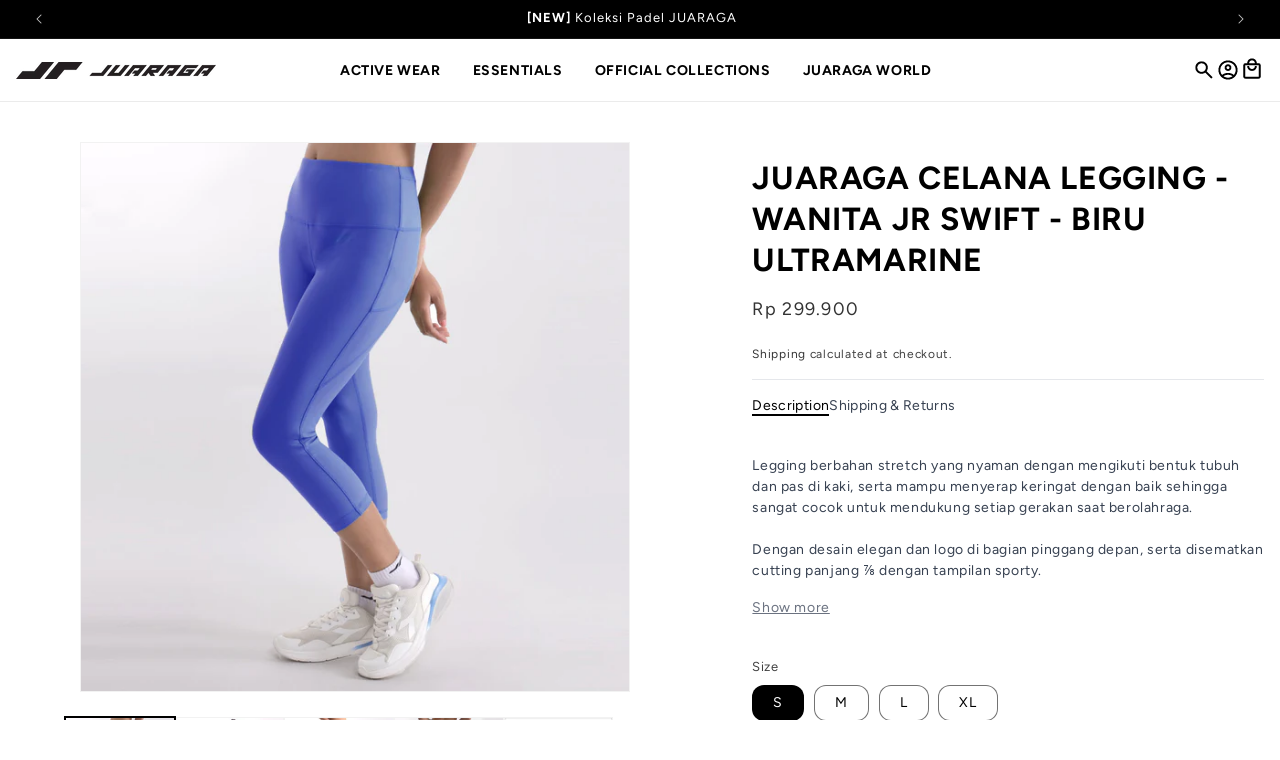

--- FILE ---
content_type: text/html; charset=utf-8
request_url: https://juaraga.id/products/juaraga-celana-legging-wanita-jr-swift-biru-ultramarine
body_size: 62247
content:
<!doctype html>
<html class="no-js" lang="en">
  <head>
    <meta charset="utf-8">
    <meta http-equiv="X-UA-Compatible" content="IE=edge">
    <meta name="viewport" content="width=device-width,initial-scale=1">
    <meta name="theme-color" content="">
    <!-- Google Tag Manager -->
<script>(function(w,d,s,l,i){w[l]=w[l]||[];w[l].push({'gtm.start':
new Date().getTime(),event:'gtm.js'});var f=d.getElementsByTagName(s)[0],
j=d.createElement(s),dl=l!='dataLayer'?'&l='+l:'';j.async=true;j.src=
'https://www.googletagmanager.com/gtm.js?id='+i+dl;f.parentNode.insertBefore(j,f);
})(window,document,'script','dataLayer','GTM-N58BKZZ8');</script>
<!-- End Google Tag Manager -->
    <link rel="canonical" href="https://juaraga.id/products/juaraga-celana-legging-wanita-jr-swift-biru-ultramarine"><link rel="icon" type="image/png" href="//juaraga.id/cdn/shop/files/Logo_JR_Favicon_32px.png?crop=center&height=32&v=1715833427&width=32"><link rel="preconnect" href="https://fonts.shopifycdn.com" crossorigin><title>
      Juaraga Celana Legging - Wanita JR Swift - Biru Ultramarine
 &ndash; juaraga.id</title>

    
      <meta name="description" content="Legging berbahan stretch yang nyaman dengan mengikuti bentuk tubuh dan pas di kaki, serta mampu menyerap keringat dengan baik sehingga sangat cocok untuk mendukung setiap gerakan saat berolahraga.Dengan desain elegan dan logo di bagian pinggang depan, serta disematkan cutting panjang ⅞ dengan tampilan sporty.">
    

    

<meta property="og:site_name" content="juaraga.id">
<meta property="og:url" content="https://juaraga.id/products/juaraga-celana-legging-wanita-jr-swift-biru-ultramarine">
<meta property="og:title" content="Juaraga Celana Legging - Wanita JR Swift - Biru Ultramarine">
<meta property="og:type" content="product">
<meta property="og:description" content="Legging berbahan stretch yang nyaman dengan mengikuti bentuk tubuh dan pas di kaki, serta mampu menyerap keringat dengan baik sehingga sangat cocok untuk mendukung setiap gerakan saat berolahraga.Dengan desain elegan dan logo di bagian pinggang depan, serta disematkan cutting panjang ⅞ dengan tampilan sporty."><meta property="og:image" content="http://juaraga.id/cdn/shop/products/Artboard3_0a1c3e9c-de47-4fb4-af10-397048d291f9.jpg?v=1696051597">
  <meta property="og:image:secure_url" content="https://juaraga.id/cdn/shop/products/Artboard3_0a1c3e9c-de47-4fb4-af10-397048d291f9.jpg?v=1696051597">
  <meta property="og:image:width" content="1080">
  <meta property="og:image:height" content="1080"><meta property="og:price:amount" content="299.900">
  <meta property="og:price:currency" content="IDR"><meta name="twitter:card" content="summary_large_image">
<meta name="twitter:title" content="Juaraga Celana Legging - Wanita JR Swift - Biru Ultramarine">
<meta name="twitter:description" content="Legging berbahan stretch yang nyaman dengan mengikuti bentuk tubuh dan pas di kaki, serta mampu menyerap keringat dengan baik sehingga sangat cocok untuk mendukung setiap gerakan saat berolahraga.Dengan desain elegan dan logo di bagian pinggang depan, serta disematkan cutting panjang ⅞ dengan tampilan sporty.">


    <script src="//juaraga.id/cdn/shop/t/37/assets/constants.js?v=58251544750838685771698044204" defer="defer"></script>
    <script src="//juaraga.id/cdn/shop/t/37/assets/pubsub.js?v=158357773527763999511698044205" defer="defer"></script>
    <script src="//juaraga.id/cdn/shop/t/37/assets/global.js?v=63566637324281920891713857244" defer="defer"></script>
    <script src="//juaraga.id/cdn/shop/t/37/assets/swiper.js?v=115785340122829458061702437108"></script><script>window.performance && window.performance.mark && window.performance.mark('shopify.content_for_header.start');</script><meta name="facebook-domain-verification" content="hjoou2i5ifk66xfrksjbjnr4ti82mn">
<meta name="facebook-domain-verification" content="qf5cbgc86f7tuy9hjxh0dinhwhyz4m">
<meta name="google-site-verification" content="iQ3VQarxxO--w7_TWKfoq66e3Z8g19uhr7JS1AC9qbw">
<meta name="google-site-verification" content="dTveM9syi10AdfCEwd3ngKfq4fw6icmB7OsXNcPnSfA">
<meta name="google-site-verification" content="tV_Xpcb4eIClM1P1ihIAUA9mgumegcRS__Oqq4gVMFk">
<meta id="shopify-digital-wallet" name="shopify-digital-wallet" content="/59542700185/digital_wallets/dialog">
<link rel="alternate" type="application/json+oembed" href="https://juaraga.id/products/juaraga-celana-legging-wanita-jr-swift-biru-ultramarine.oembed">
<script async="async" src="/checkouts/internal/preloads.js?locale=en-ID"></script>
<script id="shopify-features" type="application/json">{"accessToken":"248970970ba31d107d4824e0465012c3","betas":["rich-media-storefront-analytics"],"domain":"juaraga.id","predictiveSearch":true,"shopId":59542700185,"locale":"en"}</script>
<script>var Shopify = Shopify || {};
Shopify.shop = "juara-store.myshopify.com";
Shopify.locale = "en";
Shopify.currency = {"active":"IDR","rate":"1.0"};
Shopify.country = "ID";
Shopify.theme = {"name":"juaraga-revamp\/master","id":132950982809,"schema_name":"Dawn","schema_version":"11.0.0","theme_store_id":null,"role":"main"};
Shopify.theme.handle = "null";
Shopify.theme.style = {"id":null,"handle":null};
Shopify.cdnHost = "juaraga.id/cdn";
Shopify.routes = Shopify.routes || {};
Shopify.routes.root = "/";</script>
<script type="module">!function(o){(o.Shopify=o.Shopify||{}).modules=!0}(window);</script>
<script>!function(o){function n(){var o=[];function n(){o.push(Array.prototype.slice.apply(arguments))}return n.q=o,n}var t=o.Shopify=o.Shopify||{};t.loadFeatures=n(),t.autoloadFeatures=n()}(window);</script>
<script id="shop-js-analytics" type="application/json">{"pageType":"product"}</script>
<script defer="defer" async type="module" src="//juaraga.id/cdn/shopifycloud/shop-js/modules/v2/client.init-shop-cart-sync_C5BV16lS.en.esm.js"></script>
<script defer="defer" async type="module" src="//juaraga.id/cdn/shopifycloud/shop-js/modules/v2/chunk.common_CygWptCX.esm.js"></script>
<script type="module">
  await import("//juaraga.id/cdn/shopifycloud/shop-js/modules/v2/client.init-shop-cart-sync_C5BV16lS.en.esm.js");
await import("//juaraga.id/cdn/shopifycloud/shop-js/modules/v2/chunk.common_CygWptCX.esm.js");

  window.Shopify.SignInWithShop?.initShopCartSync?.({"fedCMEnabled":true,"windoidEnabled":true});

</script>
<script>(function() {
  var isLoaded = false;
  function asyncLoad() {
    if (isLoaded) return;
    isLoaded = true;
    var urls = ["https:\/\/whatschat.shopiapps.in\/script\/sp-whatsapp-app-tabs.js?version=1.0\u0026shop=juara-store.myshopify.com","https:\/\/app-api.vidjet.io\/c81555ff-d4b8-4bd8-81ac-9ae455370a2d\/shopify\/scripttag?v=1649671427770\u0026shop=juara-store.myshopify.com","\/\/cdn.shopify.com\/proxy\/a0dae9b2c124048414ea4d3ac3575447ec9b166d92af876eb33c79742fca8028\/shopify-script-tags.s3.eu-west-1.amazonaws.com\/smartseo\/instantpage.js?shop=juara-store.myshopify.com\u0026sp-cache-control=cHVibGljLCBtYXgtYWdlPTkwMA"];
    for (var i = 0; i < urls.length; i++) {
      var s = document.createElement('script');
      s.type = 'text/javascript';
      s.async = true;
      s.src = urls[i];
      var x = document.getElementsByTagName('script')[0];
      x.parentNode.insertBefore(s, x);
    }
  };
  if(window.attachEvent) {
    window.attachEvent('onload', asyncLoad);
  } else {
    window.addEventListener('load', asyncLoad, false);
  }
})();</script>
<script id="__st">var __st={"a":59542700185,"offset":25200,"reqid":"e66c7183-8028-4a91-bc0d-646d8954de6a-1768691230","pageurl":"juaraga.id\/products\/juaraga-celana-legging-wanita-jr-swift-biru-ultramarine","u":"39c79573b514","p":"product","rtyp":"product","rid":7658580770969};</script>
<script>window.ShopifyPaypalV4VisibilityTracking = true;</script>
<script id="captcha-bootstrap">!function(){'use strict';const t='contact',e='account',n='new_comment',o=[[t,t],['blogs',n],['comments',n],[t,'customer']],c=[[e,'customer_login'],[e,'guest_login'],[e,'recover_customer_password'],[e,'create_customer']],r=t=>t.map((([t,e])=>`form[action*='/${t}']:not([data-nocaptcha='true']) input[name='form_type'][value='${e}']`)).join(','),a=t=>()=>t?[...document.querySelectorAll(t)].map((t=>t.form)):[];function s(){const t=[...o],e=r(t);return a(e)}const i='password',u='form_key',d=['recaptcha-v3-token','g-recaptcha-response','h-captcha-response',i],f=()=>{try{return window.sessionStorage}catch{return}},m='__shopify_v',_=t=>t.elements[u];function p(t,e,n=!1){try{const o=window.sessionStorage,c=JSON.parse(o.getItem(e)),{data:r}=function(t){const{data:e,action:n}=t;return t[m]||n?{data:e,action:n}:{data:t,action:n}}(c);for(const[e,n]of Object.entries(r))t.elements[e]&&(t.elements[e].value=n);n&&o.removeItem(e)}catch(o){console.error('form repopulation failed',{error:o})}}const l='form_type',E='cptcha';function T(t){t.dataset[E]=!0}const w=window,h=w.document,L='Shopify',v='ce_forms',y='captcha';let A=!1;((t,e)=>{const n=(g='f06e6c50-85a8-45c8-87d0-21a2b65856fe',I='https://cdn.shopify.com/shopifycloud/storefront-forms-hcaptcha/ce_storefront_forms_captcha_hcaptcha.v1.5.2.iife.js',D={infoText:'Protected by hCaptcha',privacyText:'Privacy',termsText:'Terms'},(t,e,n)=>{const o=w[L][v],c=o.bindForm;if(c)return c(t,g,e,D).then(n);var r;o.q.push([[t,g,e,D],n]),r=I,A||(h.body.append(Object.assign(h.createElement('script'),{id:'captcha-provider',async:!0,src:r})),A=!0)});var g,I,D;w[L]=w[L]||{},w[L][v]=w[L][v]||{},w[L][v].q=[],w[L][y]=w[L][y]||{},w[L][y].protect=function(t,e){n(t,void 0,e),T(t)},Object.freeze(w[L][y]),function(t,e,n,w,h,L){const[v,y,A,g]=function(t,e,n){const i=e?o:[],u=t?c:[],d=[...i,...u],f=r(d),m=r(i),_=r(d.filter((([t,e])=>n.includes(e))));return[a(f),a(m),a(_),s()]}(w,h,L),I=t=>{const e=t.target;return e instanceof HTMLFormElement?e:e&&e.form},D=t=>v().includes(t);t.addEventListener('submit',(t=>{const e=I(t);if(!e)return;const n=D(e)&&!e.dataset.hcaptchaBound&&!e.dataset.recaptchaBound,o=_(e),c=g().includes(e)&&(!o||!o.value);(n||c)&&t.preventDefault(),c&&!n&&(function(t){try{if(!f())return;!function(t){const e=f();if(!e)return;const n=_(t);if(!n)return;const o=n.value;o&&e.removeItem(o)}(t);const e=Array.from(Array(32),(()=>Math.random().toString(36)[2])).join('');!function(t,e){_(t)||t.append(Object.assign(document.createElement('input'),{type:'hidden',name:u})),t.elements[u].value=e}(t,e),function(t,e){const n=f();if(!n)return;const o=[...t.querySelectorAll(`input[type='${i}']`)].map((({name:t})=>t)),c=[...d,...o],r={};for(const[a,s]of new FormData(t).entries())c.includes(a)||(r[a]=s);n.setItem(e,JSON.stringify({[m]:1,action:t.action,data:r}))}(t,e)}catch(e){console.error('failed to persist form',e)}}(e),e.submit())}));const S=(t,e)=>{t&&!t.dataset[E]&&(n(t,e.some((e=>e===t))),T(t))};for(const o of['focusin','change'])t.addEventListener(o,(t=>{const e=I(t);D(e)&&S(e,y())}));const B=e.get('form_key'),M=e.get(l),P=B&&M;t.addEventListener('DOMContentLoaded',(()=>{const t=y();if(P)for(const e of t)e.elements[l].value===M&&p(e,B);[...new Set([...A(),...v().filter((t=>'true'===t.dataset.shopifyCaptcha))])].forEach((e=>S(e,t)))}))}(h,new URLSearchParams(w.location.search),n,t,e,['guest_login'])})(!0,!0)}();</script>
<script integrity="sha256-4kQ18oKyAcykRKYeNunJcIwy7WH5gtpwJnB7kiuLZ1E=" data-source-attribution="shopify.loadfeatures" defer="defer" src="//juaraga.id/cdn/shopifycloud/storefront/assets/storefront/load_feature-a0a9edcb.js" crossorigin="anonymous"></script>
<script data-source-attribution="shopify.dynamic_checkout.dynamic.init">var Shopify=Shopify||{};Shopify.PaymentButton=Shopify.PaymentButton||{isStorefrontPortableWallets:!0,init:function(){window.Shopify.PaymentButton.init=function(){};var t=document.createElement("script");t.src="https://juaraga.id/cdn/shopifycloud/portable-wallets/latest/portable-wallets.en.js",t.type="module",document.head.appendChild(t)}};
</script>
<script data-source-attribution="shopify.dynamic_checkout.buyer_consent">
  function portableWalletsHideBuyerConsent(e){var t=document.getElementById("shopify-buyer-consent"),n=document.getElementById("shopify-subscription-policy-button");t&&n&&(t.classList.add("hidden"),t.setAttribute("aria-hidden","true"),n.removeEventListener("click",e))}function portableWalletsShowBuyerConsent(e){var t=document.getElementById("shopify-buyer-consent"),n=document.getElementById("shopify-subscription-policy-button");t&&n&&(t.classList.remove("hidden"),t.removeAttribute("aria-hidden"),n.addEventListener("click",e))}window.Shopify?.PaymentButton&&(window.Shopify.PaymentButton.hideBuyerConsent=portableWalletsHideBuyerConsent,window.Shopify.PaymentButton.showBuyerConsent=portableWalletsShowBuyerConsent);
</script>
<script data-source-attribution="shopify.dynamic_checkout.cart.bootstrap">document.addEventListener("DOMContentLoaded",(function(){function t(){return document.querySelector("shopify-accelerated-checkout-cart, shopify-accelerated-checkout")}if(t())Shopify.PaymentButton.init();else{new MutationObserver((function(e,n){t()&&(Shopify.PaymentButton.init(),n.disconnect())})).observe(document.body,{childList:!0,subtree:!0})}}));
</script>
<script id="sections-script" data-sections="header" defer="defer" src="//juaraga.id/cdn/shop/t/37/compiled_assets/scripts.js?v=9578"></script>
<script>window.performance && window.performance.mark && window.performance.mark('shopify.content_for_header.end');</script>


    <style data-shopify>
      @font-face {
  font-family: Figtree;
  font-weight: 400;
  font-style: normal;
  font-display: swap;
  src: url("//juaraga.id/cdn/fonts/figtree/figtree_n4.3c0838aba1701047e60be6a99a1b0a40ce9b8419.woff2") format("woff2"),
       url("//juaraga.id/cdn/fonts/figtree/figtree_n4.c0575d1db21fc3821f17fd6617d3dee552312137.woff") format("woff");
}

      @font-face {
  font-family: Figtree;
  font-weight: 700;
  font-style: normal;
  font-display: swap;
  src: url("//juaraga.id/cdn/fonts/figtree/figtree_n7.2fd9bfe01586148e644724096c9d75e8c7a90e55.woff2") format("woff2"),
       url("//juaraga.id/cdn/fonts/figtree/figtree_n7.ea05de92d862f9594794ab281c4c3a67501ef5fc.woff") format("woff");
}

      @font-face {
  font-family: Figtree;
  font-weight: 400;
  font-style: italic;
  font-display: swap;
  src: url("//juaraga.id/cdn/fonts/figtree/figtree_i4.89f7a4275c064845c304a4cf8a4a586060656db2.woff2") format("woff2"),
       url("//juaraga.id/cdn/fonts/figtree/figtree_i4.6f955aaaafc55a22ffc1f32ecf3756859a5ad3e2.woff") format("woff");
}

      @font-face {
  font-family: Figtree;
  font-weight: 700;
  font-style: italic;
  font-display: swap;
  src: url("//juaraga.id/cdn/fonts/figtree/figtree_i7.06add7096a6f2ab742e09ec7e498115904eda1fe.woff2") format("woff2"),
       url("//juaraga.id/cdn/fonts/figtree/figtree_i7.ee584b5fcaccdbb5518c0228158941f8df81b101.woff") format("woff");
}

      @font-face {
  font-family: Figtree;
  font-weight: 700;
  font-style: normal;
  font-display: swap;
  src: url("//juaraga.id/cdn/fonts/figtree/figtree_n7.2fd9bfe01586148e644724096c9d75e8c7a90e55.woff2") format("woff2"),
       url("//juaraga.id/cdn/fonts/figtree/figtree_n7.ea05de92d862f9594794ab281c4c3a67501ef5fc.woff") format("woff");
}


      
        :root,
        .color-background-1 {
          --color-background: 255,255,255;
        
          --gradient-background: #ffffff;
        
        --color-foreground: 0,0,0;
        --color-shadow: 243,244,246;
        --color-button: 18,18,18;
        --color-button-text: 255,255,255;
        --color-secondary-button: 255,255,255;
        --color-secondary-button-text: 18,18,18;
        --color-link: 18,18,18;
        --color-badge-foreground: 0,0,0;
        --color-badge-background: 255,255,255;
        --color-badge-border: 0,0,0;
        --payment-terms-background-color: rgb(255 255 255);
      }
      
        
        .color-background-2 {
          --color-background: 243,243,243;
        
          --gradient-background: #f3f3f3;
        
        --color-foreground: 55,65,81;
        --color-shadow: 55,65,81;
        --color-button: 55,65,81;
        --color-button-text: 243,243,243;
        --color-secondary-button: 243,243,243;
        --color-secondary-button-text: 55,65,81;
        --color-link: 55,65,81;
        --color-badge-foreground: 55,65,81;
        --color-badge-background: 243,243,243;
        --color-badge-border: 55,65,81;
        --payment-terms-background-color: rgb(243 243 243);
      }
      
        
        .color-inverse {
          --color-background: 0,0,0;
        
          --gradient-background: #000000;
        
        --color-foreground: 255,255,255;
        --color-shadow: 18,18,18;
        --color-button: 255,255,255;
        --color-button-text: 0,0,0;
        --color-secondary-button: 0,0,0;
        --color-secondary-button-text: 255,255,255;
        --color-link: 255,255,255;
        --color-badge-foreground: 255,255,255;
        --color-badge-background: 0,0,0;
        --color-badge-border: 255,255,255;
        --payment-terms-background-color: rgb(0 0 0);
      }
      
        
        .color-accent-1 {
          --color-background: 31,41,55;
        
          --gradient-background: #1f2937;
        
        --color-foreground: 255,255,255;
        --color-shadow: 18,18,18;
        --color-button: 31,41,55;
        --color-button-text: 209,213,219;
        --color-secondary-button: 31,41,55;
        --color-secondary-button-text: 255,255,255;
        --color-link: 255,255,255;
        --color-badge-foreground: 255,255,255;
        --color-badge-background: 31,41,55;
        --color-badge-border: 255,255,255;
        --payment-terms-background-color: rgb(31 41 55);
      }
      
        
        .color-accent-2 {
          --color-background: 51,79,180;
        
          --gradient-background: #334fb4;
        
        --color-foreground: 255,255,255;
        --color-shadow: 18,18,18;
        --color-button: 255,255,255;
        --color-button-text: 51,79,180;
        --color-secondary-button: 51,79,180;
        --color-secondary-button-text: 255,255,255;
        --color-link: 255,255,255;
        --color-badge-foreground: 255,255,255;
        --color-badge-background: 51,79,180;
        --color-badge-border: 255,255,255;
        --payment-terms-background-color: rgb(51 79 180);
      }
      
        
        .color-scheme-a807a1af-f118-4511-8991-766e1ef768fc {
          --color-background: 243,244,246;
        
          --gradient-background: #f3f4f6;
        
        --color-foreground: 55,65,81;
        --color-shadow: 243,244,246;
        --color-button: 18,18,18;
        --color-button-text: 255,255,255;
        --color-secondary-button: 243,244,246;
        --color-secondary-button-text: 18,18,18;
        --color-link: 18,18,18;
        --color-badge-foreground: 55,65,81;
        --color-badge-background: 243,244,246;
        --color-badge-border: 55,65,81;
        --payment-terms-background-color: rgb(243 244 246);
      }
      

      body, .color-background-1, .color-background-2, .color-inverse, .color-accent-1, .color-accent-2, .color-scheme-a807a1af-f118-4511-8991-766e1ef768fc {
        color: rgba(var(--color-foreground), 0.75);
        background-color: rgb(var(--color-background));
      }

      :root {
        --font-body-family: Figtree, sans-serif;
        --font-body-style: normal;
        --font-body-weight: 400;
        --font-body-weight-bold: 700;

        --font-heading-family: Figtree, sans-serif;
        --font-heading-style: normal;
        --font-heading-weight: 700;

        --font-body-scale: 1.0;
        --font-heading-scale: 1.0;

        --media-padding: px;
        --media-border-opacity: 0.05;
        --media-border-width: 1px;
        --media-radius: 0px;
        --media-shadow-opacity: 0.0;
        --media-shadow-horizontal-offset: 0px;
        --media-shadow-vertical-offset: 4px;
        --media-shadow-blur-radius: 5px;
        --media-shadow-visible: 0;

        --page-width: 140rem;
        --page-width-margin: 0rem;

        --product-card-image-padding: 0.0rem;
        --card-image-border-color: #E5E7EB;
        --product-card-corner-radius: 1.2rem;
        --product-card-text-alignment: center;
        --product-card-border-width: 0.0rem;
        --product-card-border-opacity: 0.1;
        --product-card-shadow-opacity: 0.0;
        --product-card-shadow-visible: 0;
        --product-card-shadow-horizontal-offset: 0.0rem;
        --product-card-shadow-vertical-offset: 0.4rem;
        --product-card-shadow-blur-radius: 0.5rem;

        --collection-card-image-padding: 0.0rem;
        --collection-card-corner-radius: 0.0rem;
        --collection-card-text-alignment: left;
        --collection-card-border-width: 0.0rem;
        --collection-card-border-opacity: 0.1;
        --collection-card-shadow-opacity: 0.0;
        --collection-card-shadow-visible: 0;
        --collection-card-shadow-horizontal-offset: 0.0rem;
        --collection-card-shadow-vertical-offset: 0.4rem;
        --collection-card-shadow-blur-radius: 0.5rem;

        --blog-card-image-padding: 0.0rem;
        --blog-card-corner-radius: 0.0rem;
        --blog-card-text-alignment: left;
        --blog-card-border-width: 0.0rem;
        --blog-card-border-opacity: 0.1;
        --blog-card-shadow-opacity: 0.0;
        --blog-card-shadow-visible: 0;
        --blog-card-shadow-horizontal-offset: 0.0rem;
        --blog-card-shadow-vertical-offset: 0.4rem;
        --blog-card-shadow-blur-radius: 0.5rem;

        --badge-corner-radius: 4.0rem;

        --popup-border-width: 1px;
        --popup-border-opacity: 0.1;
        --popup-corner-radius: 0px;
        --popup-shadow-opacity: 0.05;
        --popup-shadow-horizontal-offset: 0px;
        --popup-shadow-vertical-offset: 4px;
        --popup-shadow-blur-radius: 5px;

        --drawer-border-width: 1px;
        --drawer-border-opacity: 0.1;
        --drawer-shadow-opacity: 0.0;
        --drawer-shadow-horizontal-offset: 0px;
        --drawer-shadow-vertical-offset: 4px;
        --drawer-shadow-blur-radius: 5px;

        --spacing-sections-desktop: 0px;
        --spacing-sections-mobile: 0px;

        --grid-desktop-vertical-spacing: 8px;
        --grid-desktop-horizontal-spacing: 16px;
        --grid-mobile-vertical-spacing: 4px;
        --grid-mobile-horizontal-spacing: 8px;

        --text-boxes-border-opacity: 0.1;
        --text-boxes-border-width: 0px;
        --text-boxes-radius: 0px;
        --text-boxes-shadow-opacity: 0.0;
        --text-boxes-shadow-visible: 0;
        --text-boxes-shadow-horizontal-offset: 0px;
        --text-boxes-shadow-vertical-offset: 4px;
        --text-boxes-shadow-blur-radius: 5px;

        --buttons-radius: 12px;
        --buttons-radius-outset: 13px;
        --buttons-border-width: 1px;
        --buttons-border-opacity: 1.0;
        --buttons-shadow-opacity: 0.0;
        --buttons-shadow-visible: 0;
        --buttons-shadow-horizontal-offset: 0px;
        --buttons-shadow-vertical-offset: 4px;
        --buttons-shadow-blur-radius: 5px;
        --buttons-border-offset: 0.3px;

        --inputs-radius: 12px;
        --inputs-border-width: 1px;
        --inputs-border-opacity: 0.55;
        --inputs-shadow-opacity: 0.0;
        --inputs-shadow-horizontal-offset: 0px;
        --inputs-margin-offset: 0px;
        --inputs-shadow-vertical-offset: 4px;
        --inputs-shadow-blur-radius: 5px;
        --inputs-radius-outset: 13px;

        --variant-pills-radius: 40px;
        --variant-pills-border-width: 1px;
        --variant-pills-border-opacity: 0.55;
        --variant-pills-shadow-opacity: 0.0;
        --variant-pills-shadow-horizontal-offset: 0px;
        --variant-pills-shadow-vertical-offset: 4px;
        --variant-pills-shadow-blur-radius: 5px;
      }

      *,
      *::before,
      *::after {
        box-sizing: inherit;
      }

      html {
        box-sizing: border-box;
        font-size: calc(var(--font-body-scale) * 62.5%);
        height: 100%;
      }

      body {
        display: grid;
        grid-template-rows: auto auto 1fr auto;
        grid-template-columns: 100%;
        min-height: 100%;
        margin: 0;
        font-size: 1.5rem;
        letter-spacing: 0.06rem;
        line-height: calc(1 + 0.8 / var(--font-body-scale));
        font-family: var(--font-body-family);
        font-style: var(--font-body-style);
        font-weight: var(--font-body-weight);
      }

      .switchTabs .clicked {
        border-bottom-width: 2px;
        font-weight: 600;
        font-size: 16px;
        color: #000!important
      }

      .switchTabsn .clicked > span {
        color: #000!important;
        border-bottom: 2px solid #000
      }

      .switchTabsnv .clicked > span {
        color: #000!important;
        background: #fff;
        border-bottom: 2px solid #000
      }

      .tab {
        align-content: start;
        justify-content: start;
        text-align: center
      }

      .swiper-button-disabled {
        opacity: 0
      }

      .swiper-featured-blog .swiper-button-disabled {
        opacity: 0!important
      }

      .opened {
        display: flex!important
      }

      .chat-btn-radius.chat-btn-on-img {
        margin-right: 40px !important;
      }

      @media screen and (min-width: 750px) {
        body {
          font-size: 1.6rem;
        }
      }
    </style>

    <link href="//juaraga.id/cdn/shop/t/37/assets/base.css?v=114389196558687136201714376279" rel="stylesheet" type="text/css" media="all" />
    <link href="//juaraga.id/cdn/shop/t/37/assets/output.css?v=149558985214289826581723616914" rel="stylesheet" type="text/css" media="all" />
    <link href="//juaraga.id/cdn/shop/t/37/assets/swiper.css?v=27731225555189160961703127739" rel="stylesheet" type="text/css" media="all" />
    <link href="//juaraga.id/cdn/shop/t/37/assets/expatify.css?v=79645356237242028791711522664" rel="stylesheet" type="text/css" media="all" />
<link rel="preload" as="font" href="//juaraga.id/cdn/fonts/figtree/figtree_n4.3c0838aba1701047e60be6a99a1b0a40ce9b8419.woff2" type="font/woff2" crossorigin><link rel="preload" as="font" href="//juaraga.id/cdn/fonts/figtree/figtree_n7.2fd9bfe01586148e644724096c9d75e8c7a90e55.woff2" type="font/woff2" crossorigin><link href="//juaraga.id/cdn/shop/t/37/assets/component-localization-form.css?v=143319823105703127341698044203" rel="stylesheet" type="text/css" media="all" />
      <script src="//juaraga.id/cdn/shop/t/37/assets/localization-form.js?v=161644695336821385561698044209" defer="defer"></script><script src="//juaraga.id/cdn/shop/t/37/assets/jquery.js?v=147293088974801289311711522665"></script><link
        rel="stylesheet"
        href="//juaraga.id/cdn/shop/t/37/assets/component-predictive-search.css?v=118923337488134913561698044210"
        media="print"
        onload="this.media='all'"
      ><script>
      document.documentElement.className = document.documentElement.className.replace('no-js', 'js');
      if (Shopify.designMode) {
        document.documentElement.classList.add('shopify-design-mode');
      }
    </script>
  <!-- BEGIN app block: shopify://apps/minmaxify-order-limits/blocks/app-embed-block/3acfba32-89f3-4377-ae20-cbb9abc48475 --><script type="text/javascript" src="https://limits.minmaxify.com/juara-store.myshopify.com?v=139c&r=20260116025908"></script>

<!-- END app block --><!-- BEGIN app block: shopify://apps/selly-promotion-pricing/blocks/app-embed-block/351afe80-738d-4417-9b66-e345ff249052 --><script>window.nfecShopVersion = '1765318754';window.nfecJsVersion = '449674';window.nfecCVersion = 73684</script> <!-- For special customization -->
<script class="productInfox" type="text/info" data-id="7658580770969" data-tag="2023, Basic, FS50, Juaraga, Juaraga Original, Legging, Non Consignment, Padel, Running, Tennis, Women, YES 2025 ROPS Disc 50%, Yoga" data-ava="true" data-vars="43138293137561,43138293170329,43138293203097,43138293235865," data-cols="320467140761,330107289753,343571202201,319857852569,300417613977,300003590297,330139730073,311273029785,330139795609,310144336025,323234365593,320466813081,320464617625,323200942233,346041417881,330139599001,"></script>
<script id="tdf_pxrscript" class="tdf_script5" data-c="/fe\/loader_2.js">
Shopify = window.Shopify || {};
Shopify.shop = Shopify.shop || 'juara-store.myshopify.com';
Shopify.SMCPP = {};Shopify.SMCPP = {"id":1072234649,"t":"pd","c":1};Shopify.SMCPP.cfm = 'f1';Shopify.SMCPP.cer = '16669.000000';
</script>
<script src="https://d5zu2f4xvqanl.cloudfront.net/42/fe/loader_2.js?shop=juara-store.myshopify.com" async data-cookieconsent="ignore"></script>
<script>
!function(t){var e=function(e){var n,a;(n=t.createElement("script")).type="text/javascript",n.async=!0,n.src=e,(a=t.getElementsByTagName("script")[0]).parentNode.insertBefore(n,a)};setTimeout(function(){window.tdfInited||(window.altcdn=1,e("https://cdn.shopify.com/s/files/1/0013/1642/1703/t/1/assets/loader_2.js?shop=juara-store.myshopify.com&v=45"))},2689)}(document);
</script>
<!-- END app block --><link href="https://monorail-edge.shopifysvc.com" rel="dns-prefetch">
<script>(function(){if ("sendBeacon" in navigator && "performance" in window) {try {var session_token_from_headers = performance.getEntriesByType('navigation')[0].serverTiming.find(x => x.name == '_s').description;} catch {var session_token_from_headers = undefined;}var session_cookie_matches = document.cookie.match(/_shopify_s=([^;]*)/);var session_token_from_cookie = session_cookie_matches && session_cookie_matches.length === 2 ? session_cookie_matches[1] : "";var session_token = session_token_from_headers || session_token_from_cookie || "";function handle_abandonment_event(e) {var entries = performance.getEntries().filter(function(entry) {return /monorail-edge.shopifysvc.com/.test(entry.name);});if (!window.abandonment_tracked && entries.length === 0) {window.abandonment_tracked = true;var currentMs = Date.now();var navigation_start = performance.timing.navigationStart;var payload = {shop_id: 59542700185,url: window.location.href,navigation_start,duration: currentMs - navigation_start,session_token,page_type: "product"};window.navigator.sendBeacon("https://monorail-edge.shopifysvc.com/v1/produce", JSON.stringify({schema_id: "online_store_buyer_site_abandonment/1.1",payload: payload,metadata: {event_created_at_ms: currentMs,event_sent_at_ms: currentMs}}));}}window.addEventListener('pagehide', handle_abandonment_event);}}());</script>
<script id="web-pixels-manager-setup">(function e(e,d,r,n,o){if(void 0===o&&(o={}),!Boolean(null===(a=null===(i=window.Shopify)||void 0===i?void 0:i.analytics)||void 0===a?void 0:a.replayQueue)){var i,a;window.Shopify=window.Shopify||{};var t=window.Shopify;t.analytics=t.analytics||{};var s=t.analytics;s.replayQueue=[],s.publish=function(e,d,r){return s.replayQueue.push([e,d,r]),!0};try{self.performance.mark("wpm:start")}catch(e){}var l=function(){var e={modern:/Edge?\/(1{2}[4-9]|1[2-9]\d|[2-9]\d{2}|\d{4,})\.\d+(\.\d+|)|Firefox\/(1{2}[4-9]|1[2-9]\d|[2-9]\d{2}|\d{4,})\.\d+(\.\d+|)|Chrom(ium|e)\/(9{2}|\d{3,})\.\d+(\.\d+|)|(Maci|X1{2}).+ Version\/(15\.\d+|(1[6-9]|[2-9]\d|\d{3,})\.\d+)([,.]\d+|)( \(\w+\)|)( Mobile\/\w+|) Safari\/|Chrome.+OPR\/(9{2}|\d{3,})\.\d+\.\d+|(CPU[ +]OS|iPhone[ +]OS|CPU[ +]iPhone|CPU IPhone OS|CPU iPad OS)[ +]+(15[._]\d+|(1[6-9]|[2-9]\d|\d{3,})[._]\d+)([._]\d+|)|Android:?[ /-](13[3-9]|1[4-9]\d|[2-9]\d{2}|\d{4,})(\.\d+|)(\.\d+|)|Android.+Firefox\/(13[5-9]|1[4-9]\d|[2-9]\d{2}|\d{4,})\.\d+(\.\d+|)|Android.+Chrom(ium|e)\/(13[3-9]|1[4-9]\d|[2-9]\d{2}|\d{4,})\.\d+(\.\d+|)|SamsungBrowser\/([2-9]\d|\d{3,})\.\d+/,legacy:/Edge?\/(1[6-9]|[2-9]\d|\d{3,})\.\d+(\.\d+|)|Firefox\/(5[4-9]|[6-9]\d|\d{3,})\.\d+(\.\d+|)|Chrom(ium|e)\/(5[1-9]|[6-9]\d|\d{3,})\.\d+(\.\d+|)([\d.]+$|.*Safari\/(?![\d.]+ Edge\/[\d.]+$))|(Maci|X1{2}).+ Version\/(10\.\d+|(1[1-9]|[2-9]\d|\d{3,})\.\d+)([,.]\d+|)( \(\w+\)|)( Mobile\/\w+|) Safari\/|Chrome.+OPR\/(3[89]|[4-9]\d|\d{3,})\.\d+\.\d+|(CPU[ +]OS|iPhone[ +]OS|CPU[ +]iPhone|CPU IPhone OS|CPU iPad OS)[ +]+(10[._]\d+|(1[1-9]|[2-9]\d|\d{3,})[._]\d+)([._]\d+|)|Android:?[ /-](13[3-9]|1[4-9]\d|[2-9]\d{2}|\d{4,})(\.\d+|)(\.\d+|)|Mobile Safari.+OPR\/([89]\d|\d{3,})\.\d+\.\d+|Android.+Firefox\/(13[5-9]|1[4-9]\d|[2-9]\d{2}|\d{4,})\.\d+(\.\d+|)|Android.+Chrom(ium|e)\/(13[3-9]|1[4-9]\d|[2-9]\d{2}|\d{4,})\.\d+(\.\d+|)|Android.+(UC? ?Browser|UCWEB|U3)[ /]?(15\.([5-9]|\d{2,})|(1[6-9]|[2-9]\d|\d{3,})\.\d+)\.\d+|SamsungBrowser\/(5\.\d+|([6-9]|\d{2,})\.\d+)|Android.+MQ{2}Browser\/(14(\.(9|\d{2,})|)|(1[5-9]|[2-9]\d|\d{3,})(\.\d+|))(\.\d+|)|K[Aa][Ii]OS\/(3\.\d+|([4-9]|\d{2,})\.\d+)(\.\d+|)/},d=e.modern,r=e.legacy,n=navigator.userAgent;return n.match(d)?"modern":n.match(r)?"legacy":"unknown"}(),u="modern"===l?"modern":"legacy",c=(null!=n?n:{modern:"",legacy:""})[u],f=function(e){return[e.baseUrl,"/wpm","/b",e.hashVersion,"modern"===e.buildTarget?"m":"l",".js"].join("")}({baseUrl:d,hashVersion:r,buildTarget:u}),m=function(e){var d=e.version,r=e.bundleTarget,n=e.surface,o=e.pageUrl,i=e.monorailEndpoint;return{emit:function(e){var a=e.status,t=e.errorMsg,s=(new Date).getTime(),l=JSON.stringify({metadata:{event_sent_at_ms:s},events:[{schema_id:"web_pixels_manager_load/3.1",payload:{version:d,bundle_target:r,page_url:o,status:a,surface:n,error_msg:t},metadata:{event_created_at_ms:s}}]});if(!i)return console&&console.warn&&console.warn("[Web Pixels Manager] No Monorail endpoint provided, skipping logging."),!1;try{return self.navigator.sendBeacon.bind(self.navigator)(i,l)}catch(e){}var u=new XMLHttpRequest;try{return u.open("POST",i,!0),u.setRequestHeader("Content-Type","text/plain"),u.send(l),!0}catch(e){return console&&console.warn&&console.warn("[Web Pixels Manager] Got an unhandled error while logging to Monorail."),!1}}}}({version:r,bundleTarget:l,surface:e.surface,pageUrl:self.location.href,monorailEndpoint:e.monorailEndpoint});try{o.browserTarget=l,function(e){var d=e.src,r=e.async,n=void 0===r||r,o=e.onload,i=e.onerror,a=e.sri,t=e.scriptDataAttributes,s=void 0===t?{}:t,l=document.createElement("script"),u=document.querySelector("head"),c=document.querySelector("body");if(l.async=n,l.src=d,a&&(l.integrity=a,l.crossOrigin="anonymous"),s)for(var f in s)if(Object.prototype.hasOwnProperty.call(s,f))try{l.dataset[f]=s[f]}catch(e){}if(o&&l.addEventListener("load",o),i&&l.addEventListener("error",i),u)u.appendChild(l);else{if(!c)throw new Error("Did not find a head or body element to append the script");c.appendChild(l)}}({src:f,async:!0,onload:function(){if(!function(){var e,d;return Boolean(null===(d=null===(e=window.Shopify)||void 0===e?void 0:e.analytics)||void 0===d?void 0:d.initialized)}()){var d=window.webPixelsManager.init(e)||void 0;if(d){var r=window.Shopify.analytics;r.replayQueue.forEach((function(e){var r=e[0],n=e[1],o=e[2];d.publishCustomEvent(r,n,o)})),r.replayQueue=[],r.publish=d.publishCustomEvent,r.visitor=d.visitor,r.initialized=!0}}},onerror:function(){return m.emit({status:"failed",errorMsg:"".concat(f," has failed to load")})},sri:function(e){var d=/^sha384-[A-Za-z0-9+/=]+$/;return"string"==typeof e&&d.test(e)}(c)?c:"",scriptDataAttributes:o}),m.emit({status:"loading"})}catch(e){m.emit({status:"failed",errorMsg:(null==e?void 0:e.message)||"Unknown error"})}}})({shopId: 59542700185,storefrontBaseUrl: "https://juaraga.id",extensionsBaseUrl: "https://extensions.shopifycdn.com/cdn/shopifycloud/web-pixels-manager",monorailEndpoint: "https://monorail-edge.shopifysvc.com/unstable/produce_batch",surface: "storefront-renderer",enabledBetaFlags: ["2dca8a86"],webPixelsConfigList: [{"id":"531955865","configuration":"{\"config\":\"{\\\"pixel_id\\\":\\\"G-L5X3E65PJ4\\\",\\\"target_country\\\":\\\"ID\\\",\\\"gtag_events\\\":[{\\\"type\\\":\\\"purchase\\\",\\\"action_label\\\":\\\"G-L5X3E65PJ4\\\"},{\\\"type\\\":\\\"page_view\\\",\\\"action_label\\\":\\\"G-L5X3E65PJ4\\\"},{\\\"type\\\":\\\"view_item\\\",\\\"action_label\\\":\\\"G-L5X3E65PJ4\\\"},{\\\"type\\\":\\\"search\\\",\\\"action_label\\\":\\\"G-L5X3E65PJ4\\\"},{\\\"type\\\":\\\"add_to_cart\\\",\\\"action_label\\\":\\\"G-L5X3E65PJ4\\\"},{\\\"type\\\":\\\"begin_checkout\\\",\\\"action_label\\\":\\\"G-L5X3E65PJ4\\\"},{\\\"type\\\":\\\"add_payment_info\\\",\\\"action_label\\\":\\\"G-L5X3E65PJ4\\\"}],\\\"enable_monitoring_mode\\\":false}\"}","eventPayloadVersion":"v1","runtimeContext":"OPEN","scriptVersion":"b2a88bafab3e21179ed38636efcd8a93","type":"APP","apiClientId":1780363,"privacyPurposes":[],"dataSharingAdjustments":{"protectedCustomerApprovalScopes":["read_customer_address","read_customer_email","read_customer_name","read_customer_personal_data","read_customer_phone"]}},{"id":"232947865","configuration":"{\"pixel_id\":\"1027081747763045\",\"pixel_type\":\"facebook_pixel\",\"metaapp_system_user_token\":\"-\"}","eventPayloadVersion":"v1","runtimeContext":"OPEN","scriptVersion":"ca16bc87fe92b6042fbaa3acc2fbdaa6","type":"APP","apiClientId":2329312,"privacyPurposes":["ANALYTICS","MARKETING","SALE_OF_DATA"],"dataSharingAdjustments":{"protectedCustomerApprovalScopes":["read_customer_address","read_customer_email","read_customer_name","read_customer_personal_data","read_customer_phone"]}},{"id":"124256409","eventPayloadVersion":"v1","runtimeContext":"LAX","scriptVersion":"1","type":"CUSTOM","privacyPurposes":["ANALYTICS"],"name":"Google Analytics tag (migrated)"},{"id":"shopify-app-pixel","configuration":"{}","eventPayloadVersion":"v1","runtimeContext":"STRICT","scriptVersion":"0450","apiClientId":"shopify-pixel","type":"APP","privacyPurposes":["ANALYTICS","MARKETING"]},{"id":"shopify-custom-pixel","eventPayloadVersion":"v1","runtimeContext":"LAX","scriptVersion":"0450","apiClientId":"shopify-pixel","type":"CUSTOM","privacyPurposes":["ANALYTICS","MARKETING"]}],isMerchantRequest: false,initData: {"shop":{"name":"juaraga.id","paymentSettings":{"currencyCode":"IDR"},"myshopifyDomain":"juara-store.myshopify.com","countryCode":"ID","storefrontUrl":"https:\/\/juaraga.id"},"customer":null,"cart":null,"checkout":null,"productVariants":[{"price":{"amount":299900.0,"currencyCode":"IDR"},"product":{"title":"Juaraga Celana Legging - Wanita JR Swift - Biru Ultramarine","vendor":"Juaraga Original","id":"7658580770969","untranslatedTitle":"Juaraga Celana Legging - Wanita JR Swift - Biru Ultramarine","url":"\/products\/juaraga-celana-legging-wanita-jr-swift-biru-ultramarine","type":"no type"},"id":"43138293137561","image":{"src":"\/\/juaraga.id\/cdn\/shop\/products\/Artboard3_0a1c3e9c-de47-4fb4-af10-397048d291f9.jpg?v=1696051597"},"sku":"ABD05020001ULS","title":"S","untranslatedTitle":"S"},{"price":{"amount":299900.0,"currencyCode":"IDR"},"product":{"title":"Juaraga Celana Legging - Wanita JR Swift - Biru Ultramarine","vendor":"Juaraga Original","id":"7658580770969","untranslatedTitle":"Juaraga Celana Legging - Wanita JR Swift - Biru Ultramarine","url":"\/products\/juaraga-celana-legging-wanita-jr-swift-biru-ultramarine","type":"no type"},"id":"43138293170329","image":{"src":"\/\/juaraga.id\/cdn\/shop\/products\/Artboard3_0a1c3e9c-de47-4fb4-af10-397048d291f9.jpg?v=1696051597"},"sku":"ABD05020001ULM","title":"M","untranslatedTitle":"M"},{"price":{"amount":299900.0,"currencyCode":"IDR"},"product":{"title":"Juaraga Celana Legging - Wanita JR Swift - Biru Ultramarine","vendor":"Juaraga Original","id":"7658580770969","untranslatedTitle":"Juaraga Celana Legging - Wanita JR Swift - Biru Ultramarine","url":"\/products\/juaraga-celana-legging-wanita-jr-swift-biru-ultramarine","type":"no type"},"id":"43138293203097","image":{"src":"\/\/juaraga.id\/cdn\/shop\/products\/Artboard3_0a1c3e9c-de47-4fb4-af10-397048d291f9.jpg?v=1696051597"},"sku":"ABD05020001ULL","title":"L","untranslatedTitle":"L"},{"price":{"amount":299900.0,"currencyCode":"IDR"},"product":{"title":"Juaraga Celana Legging - Wanita JR Swift - Biru Ultramarine","vendor":"Juaraga Original","id":"7658580770969","untranslatedTitle":"Juaraga Celana Legging - Wanita JR Swift - Biru Ultramarine","url":"\/products\/juaraga-celana-legging-wanita-jr-swift-biru-ultramarine","type":"no type"},"id":"43138293235865","image":{"src":"\/\/juaraga.id\/cdn\/shop\/products\/Artboard3_0a1c3e9c-de47-4fb4-af10-397048d291f9.jpg?v=1696051597"},"sku":"ABD05020001ULA","title":"XL","untranslatedTitle":"XL"}],"purchasingCompany":null},},"https://juaraga.id/cdn","fcfee988w5aeb613cpc8e4bc33m6693e112",{"modern":"","legacy":""},{"shopId":"59542700185","storefrontBaseUrl":"https:\/\/juaraga.id","extensionBaseUrl":"https:\/\/extensions.shopifycdn.com\/cdn\/shopifycloud\/web-pixels-manager","surface":"storefront-renderer","enabledBetaFlags":"[\"2dca8a86\"]","isMerchantRequest":"false","hashVersion":"fcfee988w5aeb613cpc8e4bc33m6693e112","publish":"custom","events":"[[\"page_viewed\",{}],[\"product_viewed\",{\"productVariant\":{\"price\":{\"amount\":299900.0,\"currencyCode\":\"IDR\"},\"product\":{\"title\":\"Juaraga Celana Legging - Wanita JR Swift - Biru Ultramarine\",\"vendor\":\"Juaraga Original\",\"id\":\"7658580770969\",\"untranslatedTitle\":\"Juaraga Celana Legging - Wanita JR Swift - Biru Ultramarine\",\"url\":\"\/products\/juaraga-celana-legging-wanita-jr-swift-biru-ultramarine\",\"type\":\"no type\"},\"id\":\"43138293137561\",\"image\":{\"src\":\"\/\/juaraga.id\/cdn\/shop\/products\/Artboard3_0a1c3e9c-de47-4fb4-af10-397048d291f9.jpg?v=1696051597\"},\"sku\":\"ABD05020001ULS\",\"title\":\"S\",\"untranslatedTitle\":\"S\"}}]]"});</script><script>
  window.ShopifyAnalytics = window.ShopifyAnalytics || {};
  window.ShopifyAnalytics.meta = window.ShopifyAnalytics.meta || {};
  window.ShopifyAnalytics.meta.currency = 'IDR';
  var meta = {"product":{"id":7658580770969,"gid":"gid:\/\/shopify\/Product\/7658580770969","vendor":"Juaraga Original","type":"no type","handle":"juaraga-celana-legging-wanita-jr-swift-biru-ultramarine","variants":[{"id":43138293137561,"price":29990000,"name":"Juaraga Celana Legging - Wanita JR Swift - Biru Ultramarine - S","public_title":"S","sku":"ABD05020001ULS"},{"id":43138293170329,"price":29990000,"name":"Juaraga Celana Legging - Wanita JR Swift - Biru Ultramarine - M","public_title":"M","sku":"ABD05020001ULM"},{"id":43138293203097,"price":29990000,"name":"Juaraga Celana Legging - Wanita JR Swift - Biru Ultramarine - L","public_title":"L","sku":"ABD05020001ULL"},{"id":43138293235865,"price":29990000,"name":"Juaraga Celana Legging - Wanita JR Swift - Biru Ultramarine - XL","public_title":"XL","sku":"ABD05020001ULA"}],"remote":false},"page":{"pageType":"product","resourceType":"product","resourceId":7658580770969,"requestId":"e66c7183-8028-4a91-bc0d-646d8954de6a-1768691230"}};
  for (var attr in meta) {
    window.ShopifyAnalytics.meta[attr] = meta[attr];
  }
</script>
<script class="analytics">
  (function () {
    var customDocumentWrite = function(content) {
      var jquery = null;

      if (window.jQuery) {
        jquery = window.jQuery;
      } else if (window.Checkout && window.Checkout.$) {
        jquery = window.Checkout.$;
      }

      if (jquery) {
        jquery('body').append(content);
      }
    };

    var hasLoggedConversion = function(token) {
      if (token) {
        return document.cookie.indexOf('loggedConversion=' + token) !== -1;
      }
      return false;
    }

    var setCookieIfConversion = function(token) {
      if (token) {
        var twoMonthsFromNow = new Date(Date.now());
        twoMonthsFromNow.setMonth(twoMonthsFromNow.getMonth() + 2);

        document.cookie = 'loggedConversion=' + token + '; expires=' + twoMonthsFromNow;
      }
    }

    var trekkie = window.ShopifyAnalytics.lib = window.trekkie = window.trekkie || [];
    if (trekkie.integrations) {
      return;
    }
    trekkie.methods = [
      'identify',
      'page',
      'ready',
      'track',
      'trackForm',
      'trackLink'
    ];
    trekkie.factory = function(method) {
      return function() {
        var args = Array.prototype.slice.call(arguments);
        args.unshift(method);
        trekkie.push(args);
        return trekkie;
      };
    };
    for (var i = 0; i < trekkie.methods.length; i++) {
      var key = trekkie.methods[i];
      trekkie[key] = trekkie.factory(key);
    }
    trekkie.load = function(config) {
      trekkie.config = config || {};
      trekkie.config.initialDocumentCookie = document.cookie;
      var first = document.getElementsByTagName('script')[0];
      var script = document.createElement('script');
      script.type = 'text/javascript';
      script.onerror = function(e) {
        var scriptFallback = document.createElement('script');
        scriptFallback.type = 'text/javascript';
        scriptFallback.onerror = function(error) {
                var Monorail = {
      produce: function produce(monorailDomain, schemaId, payload) {
        var currentMs = new Date().getTime();
        var event = {
          schema_id: schemaId,
          payload: payload,
          metadata: {
            event_created_at_ms: currentMs,
            event_sent_at_ms: currentMs
          }
        };
        return Monorail.sendRequest("https://" + monorailDomain + "/v1/produce", JSON.stringify(event));
      },
      sendRequest: function sendRequest(endpointUrl, payload) {
        // Try the sendBeacon API
        if (window && window.navigator && typeof window.navigator.sendBeacon === 'function' && typeof window.Blob === 'function' && !Monorail.isIos12()) {
          var blobData = new window.Blob([payload], {
            type: 'text/plain'
          });

          if (window.navigator.sendBeacon(endpointUrl, blobData)) {
            return true;
          } // sendBeacon was not successful

        } // XHR beacon

        var xhr = new XMLHttpRequest();

        try {
          xhr.open('POST', endpointUrl);
          xhr.setRequestHeader('Content-Type', 'text/plain');
          xhr.send(payload);
        } catch (e) {
          console.log(e);
        }

        return false;
      },
      isIos12: function isIos12() {
        return window.navigator.userAgent.lastIndexOf('iPhone; CPU iPhone OS 12_') !== -1 || window.navigator.userAgent.lastIndexOf('iPad; CPU OS 12_') !== -1;
      }
    };
    Monorail.produce('monorail-edge.shopifysvc.com',
      'trekkie_storefront_load_errors/1.1',
      {shop_id: 59542700185,
      theme_id: 132950982809,
      app_name: "storefront",
      context_url: window.location.href,
      source_url: "//juaraga.id/cdn/s/trekkie.storefront.cd680fe47e6c39ca5d5df5f0a32d569bc48c0f27.min.js"});

        };
        scriptFallback.async = true;
        scriptFallback.src = '//juaraga.id/cdn/s/trekkie.storefront.cd680fe47e6c39ca5d5df5f0a32d569bc48c0f27.min.js';
        first.parentNode.insertBefore(scriptFallback, first);
      };
      script.async = true;
      script.src = '//juaraga.id/cdn/s/trekkie.storefront.cd680fe47e6c39ca5d5df5f0a32d569bc48c0f27.min.js';
      first.parentNode.insertBefore(script, first);
    };
    trekkie.load(
      {"Trekkie":{"appName":"storefront","development":false,"defaultAttributes":{"shopId":59542700185,"isMerchantRequest":null,"themeId":132950982809,"themeCityHash":"15243154295479332672","contentLanguage":"en","currency":"IDR","eventMetadataId":"6de1b24a-43ad-4ef2-b40d-a597c5f376bc"},"isServerSideCookieWritingEnabled":true,"monorailRegion":"shop_domain","enabledBetaFlags":["65f19447"]},"Session Attribution":{},"S2S":{"facebookCapiEnabled":true,"source":"trekkie-storefront-renderer","apiClientId":580111}}
    );

    var loaded = false;
    trekkie.ready(function() {
      if (loaded) return;
      loaded = true;

      window.ShopifyAnalytics.lib = window.trekkie;

      var originalDocumentWrite = document.write;
      document.write = customDocumentWrite;
      try { window.ShopifyAnalytics.merchantGoogleAnalytics.call(this); } catch(error) {};
      document.write = originalDocumentWrite;

      window.ShopifyAnalytics.lib.page(null,{"pageType":"product","resourceType":"product","resourceId":7658580770969,"requestId":"e66c7183-8028-4a91-bc0d-646d8954de6a-1768691230","shopifyEmitted":true});

      var match = window.location.pathname.match(/checkouts\/(.+)\/(thank_you|post_purchase)/)
      var token = match? match[1]: undefined;
      if (!hasLoggedConversion(token)) {
        setCookieIfConversion(token);
        window.ShopifyAnalytics.lib.track("Viewed Product",{"currency":"IDR","variantId":43138293137561,"productId":7658580770969,"productGid":"gid:\/\/shopify\/Product\/7658580770969","name":"Juaraga Celana Legging - Wanita JR Swift - Biru Ultramarine - S","price":"299900.00","sku":"ABD05020001ULS","brand":"Juaraga Original","variant":"S","category":"no type","nonInteraction":true,"remote":false},undefined,undefined,{"shopifyEmitted":true});
      window.ShopifyAnalytics.lib.track("monorail:\/\/trekkie_storefront_viewed_product\/1.1",{"currency":"IDR","variantId":43138293137561,"productId":7658580770969,"productGid":"gid:\/\/shopify\/Product\/7658580770969","name":"Juaraga Celana Legging - Wanita JR Swift - Biru Ultramarine - S","price":"299900.00","sku":"ABD05020001ULS","brand":"Juaraga Original","variant":"S","category":"no type","nonInteraction":true,"remote":false,"referer":"https:\/\/juaraga.id\/products\/juaraga-celana-legging-wanita-jr-swift-biru-ultramarine"});
      }
    });


        var eventsListenerScript = document.createElement('script');
        eventsListenerScript.async = true;
        eventsListenerScript.src = "//juaraga.id/cdn/shopifycloud/storefront/assets/shop_events_listener-3da45d37.js";
        document.getElementsByTagName('head')[0].appendChild(eventsListenerScript);

})();</script>
  <script>
  if (!window.ga || (window.ga && typeof window.ga !== 'function')) {
    window.ga = function ga() {
      (window.ga.q = window.ga.q || []).push(arguments);
      if (window.Shopify && window.Shopify.analytics && typeof window.Shopify.analytics.publish === 'function') {
        window.Shopify.analytics.publish("ga_stub_called", {}, {sendTo: "google_osp_migration"});
      }
      console.error("Shopify's Google Analytics stub called with:", Array.from(arguments), "\nSee https://help.shopify.com/manual/promoting-marketing/pixels/pixel-migration#google for more information.");
    };
    if (window.Shopify && window.Shopify.analytics && typeof window.Shopify.analytics.publish === 'function') {
      window.Shopify.analytics.publish("ga_stub_initialized", {}, {sendTo: "google_osp_migration"});
    }
  }
</script>
<script
  defer
  src="https://juaraga.id/cdn/shopifycloud/perf-kit/shopify-perf-kit-3.0.4.min.js"
  data-application="storefront-renderer"
  data-shop-id="59542700185"
  data-render-region="gcp-us-central1"
  data-page-type="product"
  data-theme-instance-id="132950982809"
  data-theme-name="Dawn"
  data-theme-version="11.0.0"
  data-monorail-region="shop_domain"
  data-resource-timing-sampling-rate="10"
  data-shs="true"
  data-shs-beacon="true"
  data-shs-export-with-fetch="true"
  data-shs-logs-sample-rate="1"
  data-shs-beacon-endpoint="https://juaraga.id/api/collect"
></script>
</head>

  <body class="gradient animate--hover-default">
    <!-- Google Tag Manager (noscript) -->
<noscript><iframe src="https://www.googletagmanager.com/ns.html?id=GTM-N58BKZZ8"
height="0" width="0" style="display:none;visibility:hidden"></iframe></noscript>
<!-- End Google Tag Manager (noscript) -->
    <a class="skip-to-content-link button visually-hidden" href="#MainContent">
      Skip to content
    </a><!-- BEGIN sections: header-group -->
<div id="shopify-section-sections--16160429211801__announcement-bar" class="shopify-section shopify-section-group-header-group announcement-bar-section"><link href="//juaraga.id/cdn/shop/t/37/assets/component-slideshow.css?v=107725913939919748051698044208" rel="stylesheet" type="text/css" media="all" />
<link href="//juaraga.id/cdn/shop/t/37/assets/component-slider.css?v=114212096148022386971698044209" rel="stylesheet" type="text/css" media="all" />

  <link href="//juaraga.id/cdn/shop/t/37/assets/component-list-social.css?v=35792976012981934991698044204" rel="stylesheet" type="text/css" media="all" />


<div
  class="utility-bar color-inverse gradient utility-bar--bottom-border"
  
>
  <div class="page-width utility-bar__grid"><slideshow-component
        class="announcement-bar"
        role="region"
        aria-roledescription="Carousel"
        aria-label="Announcement bar"
      >
        <div class="announcement-bar-slider slider-buttons">
          <button
            type="button"
            class="slider-button slider-button--prev"
            name="previous"
            aria-label="Previous announcement"
            aria-controls="Slider-sections--16160429211801__announcement-bar"
          >
            <svg aria-hidden="true" focusable="false" class="icon icon-caret" viewBox="0 0 10 6">
  <path fill-rule="evenodd" clip-rule="evenodd" d="M9.354.646a.5.5 0 00-.708 0L5 4.293 1.354.646a.5.5 0 00-.708.708l4 4a.5.5 0 00.708 0l4-4a.5.5 0 000-.708z" fill="currentColor">
</svg>

          </button>
          <div
            class="grid grid--1-col slider slider--everywhere"
            id="Slider-sections--16160429211801__announcement-bar"
            aria-live="polite"
            aria-atomic="true"
            data-autoplay="true"
            data-speed="5"
          ><div
                class="slideshow__slide slider__slide grid__item grid--1-col"
                id="Slide-sections--16160429211801__announcement-bar-1"
                
                role="group"
                aria-roledescription="Announcement"
                aria-label="1 of 2"
                tabindex="-1"
              >
                <div
                  class="announcement-bar__announcement"
                  role="region"
                  aria-label="Announcement"
                  
                ><div class="announcement-bar__message h5 !mb-0 [&_p]:!p-0]">
                      <span><p><strong>[NEW]</strong> <a href="/pages/padel-tennis" title="Padel & Tennis">Koleksi Padel JUARAGA</a></p></span></div></div>
              </div><div
                class="slideshow__slide slider__slide grid__item grid--1-col"
                id="Slide-sections--16160429211801__announcement-bar-2"
                
                role="group"
                aria-roledescription="Announcement"
                aria-label="2 of 2"
                tabindex="-1"
              >
                <div
                  class="announcement-bar__announcement"
                  role="region"
                  aria-label="Announcement"
                  
                ><div class="announcement-bar__message h5 !mb-0 [&_p]:!p-0]">
                      <span><p>[NEW] <a href="/collections/persija-jerseys-2025-26" title="Persija Jerseys 2025-26"><strong>Persija</strong> Jerseys 2025-26</a></p></span></div></div>
              </div></div>
          <button
            type="button"
            class="slider-button slider-button--next"
            name="next"
            aria-label="Next announcement"
            aria-controls="Slider-sections--16160429211801__announcement-bar"
          >
            <svg aria-hidden="true" focusable="false" class="icon icon-caret" viewBox="0 0 10 6">
  <path fill-rule="evenodd" clip-rule="evenodd" d="M9.354.646a.5.5 0 00-.708 0L5 4.293 1.354.646a.5.5 0 00-.708.708l4 4a.5.5 0 00.708 0l4-4a.5.5 0 000-.708z" fill="currentColor">
</svg>

          </button>
        </div>
      </slideshow-component><div class="localization-wrapper">
</div>
  </div>
</div>


</div><div id="shopify-section-sections--16160429211801__header" class="shopify-section shopify-section-group-header-group section-header"><link rel="stylesheet" href="//juaraga.id/cdn/shop/t/37/assets/component-list-menu.css?v=151968516119678728991698044208" media="print" onload="this.media='all'">
<link rel="stylesheet" href="//juaraga.id/cdn/shop/t/37/assets/component-search.css?v=130382253973794904871698044209" media="print" onload="this.media='all'">
<link rel="stylesheet" href="//juaraga.id/cdn/shop/t/37/assets/component-menu-drawer.css?v=31331429079022630271698044204" media="print" onload="this.media='all'">
<link rel="stylesheet" href="//juaraga.id/cdn/shop/t/37/assets/component-cart-notification.css?v=54116361853792938221698044204" media="print" onload="this.media='all'">
<link rel="stylesheet" href="//juaraga.id/cdn/shop/t/37/assets/component-cart-items.css?v=63185545252468242311698044204" media="print" onload="this.media='all'"><link rel="stylesheet" href="//juaraga.id/cdn/shop/t/37/assets/component-price.css?v=148057742510353819431711522664" media="print" onload="this.media='all'">
  <link rel="stylesheet" href="//juaraga.id/cdn/shop/t/37/assets/component-loading-overlay.css?v=58800470094666109841698044208" media="print" onload="this.media='all'"><link rel="stylesheet" href="//juaraga.id/cdn/shop/t/37/assets/component-mega-menu.css?v=109903758373999024151717150348" media="print" onload="this.media='all'">
  <noscript><link href="//juaraga.id/cdn/shop/t/37/assets/component-mega-menu.css?v=109903758373999024151717150348" rel="stylesheet" type="text/css" media="all" /></noscript><noscript><link href="//juaraga.id/cdn/shop/t/37/assets/component-list-menu.css?v=151968516119678728991698044208" rel="stylesheet" type="text/css" media="all" /></noscript>
<noscript><link href="//juaraga.id/cdn/shop/t/37/assets/component-search.css?v=130382253973794904871698044209" rel="stylesheet" type="text/css" media="all" /></noscript>
<noscript><link href="//juaraga.id/cdn/shop/t/37/assets/component-menu-drawer.css?v=31331429079022630271698044204" rel="stylesheet" type="text/css" media="all" /></noscript>
<noscript><link href="//juaraga.id/cdn/shop/t/37/assets/component-cart-notification.css?v=54116361853792938221698044204" rel="stylesheet" type="text/css" media="all" /></noscript>
<noscript><link href="//juaraga.id/cdn/shop/t/37/assets/component-cart-items.css?v=63185545252468242311698044204" rel="stylesheet" type="text/css" media="all" /></noscript>

<style>
  header-drawer {
    justify-self: start;
    margin-left: -1.2rem;
    margin-right: 44px;
    width: 44px;
  }@media screen and (min-width: 990px) {
      header-drawer {
        display: none;
      }
    }.menu-drawer-container {
    display: flex;
  }

  .list-menu {
    list-style: none;
    padding: 0;
    margin: 0;
  }

  .\pt-\[40px\] {
    padding-top: 24px !important;
  }

  .list-menu--inline {
    display: inline-flex;
    flex-wrap: wrap;
  }

  summary.list-menu__item {
    padding-right: 16px;
  }

  .list-menu__item {
    display: flex;
    align-items: center;
    line-height: calc(1 + 0.3 / var(--font-body-scale));
    width: 100%;
  }

  .list-menu__item--link {
    text-decoration: none;
    padding-bottom: 1rem;
    padding-top: 1rem;
    line-height: calc(1 + 0.8 / var(--font-body-scale));
  }

  @media screen and (min-width: 750px) {
    .list-menu__item--link {
      padding-bottom: 0;
      padding-top: 0.5rem;
    }
  }

  .just-symbol {
    display: none
  }

  @media screen and (min-width: 750px) {
    .scrolled-past-header .just-symbol {
      display: block !important;
      min-width: 200px;
    } 
  }

  .scrolled-past-header .full-logo {
    display: none !important;
  }
</style><style data-shopify>.header-wrapper {
    padding-top: 0px;
    padding-bottom: 0px;
  }

  .header-wrapper .page-width {
    padding-top: 8px;
    padding-bottom: 8px;
    padding-left: 16px;
    padding-right: 16px;
  }

  .section-header {
    position: sticky; /* This is for fixing a Safari z-index issue. PR #2147 */
  }

  @media screen and (min-width: 768px){
    .header__icons {
      width: 200px
    }
  }</style><script src="//juaraga.id/cdn/shop/t/37/assets/details-disclosure.js?v=13653116266235556501698044206" defer="defer"></script>
<script src="//juaraga.id/cdn/shop/t/37/assets/details-modal.js?v=25581673532751508451698044208" defer="defer"></script>
<script src="//juaraga.id/cdn/shop/t/37/assets/cart-notification.js?v=133508293167896966491698044206" defer="defer"></script>
<script src="//juaraga.id/cdn/shop/t/37/assets/search-form.js?v=133129549252120666541698044205" defer="defer"></script><svg xmlns="http://www.w3.org/2000/svg" class="hidden">
  <symbol id="icon-search" viewbox="0 0 18 19" fill="none">
    <path fill-rule="evenodd" clip-rule="evenodd" d="M11.03 11.68A5.784 5.784 0 112.85 3.5a5.784 5.784 0 018.18 8.18zm.26 1.12a6.78 6.78 0 11.72-.7l5.4 5.4a.5.5 0 11-.71.7l-5.41-5.4z" fill="currentColor"/>
  </symbol>

  <symbol id="icon-reset" class="icon icon-close"  fill="none" viewBox="0 0 18 18" stroke="currentColor">
    <circle r="8.5" cy="9" cx="9" stroke-opacity="0.2"/>
    <path d="M6.82972 6.82915L1.17193 1.17097" stroke-linecap="round" stroke-linejoin="round" transform="translate(5 5)"/>
    <path d="M1.22896 6.88502L6.77288 1.11523" stroke-linecap="round" stroke-linejoin="round" transform="translate(5 5)"/>
  </symbol>

  <symbol id="icon-close" class="icon icon-close" fill="none" viewBox="0 0 18 17">
    <path d="M.865 15.978a.5.5 0 00.707.707l7.433-7.431 7.579 7.282a.501.501 0 00.846-.37.5.5 0 00-.153-.351L9.712 8.546l7.417-7.416a.5.5 0 10-.707-.708L8.991 7.853 1.413.573a.5.5 0 10-.693.72l7.563 7.268-7.418 7.417z" fill="currentColor">
  </symbol>
</svg><sticky-header data-sticky-type="always"  class="header-wrapper  header-static  color-background-1 "><header data-currency="Rp {{ amount_no_decimals_with_comma_separator }}" class="header header--middle-left header--mobile-center page-width header--has-menu header--has-social header--has-account flex flex-row items-center justify-between">

<header-drawer data-breakpoint="tablet">
  <details id="Details-menu-drawer-container" class="menu-drawer-container">
    <summary
      class="header__icon header__icon--menu header__icon--summary link focus-inset"
      aria-label="Menu"
    >
      <span>
        <svg aria-hidden="true" foucsable="false" class="icon icon-hamburger" width="40" height="40" viewBox="0 0 33 33" fill="none" xmlns="http://www.w3.org/2000/svg">
  <g mask="url(#mask0_2_25)">
    <path d="M12.5 24.5V21.8333H28.5V24.5H12.5ZM12.5 17.8333V15.1667H28.5V17.8333H12.5ZM4.5 11.1667V8.5H28.5V11.1667H4.5Z" fill="black"/>
  </g>
</svg>
  
        <svg aria-hidden="true" focusable="false" class="icon icon-close" width="24" height="24" viewBox="0 0 33 33" fill="none" xmlns="http://www.w3.org/2000/svg">
  <g mask="url(#mask0_3_31)">
    <path d="M9.03333 25.8333L7.16667 23.9667L14.6333 16.5L7.16667 9.03333L9.03333 7.16667L16.5 14.6333L23.9667 7.16667L25.8333 9.03333L18.3667 16.5L25.8333 23.9667L23.9667 25.8333L16.5 18.3667L9.03333 25.8333Z" fill="black"/>
  </g>
</svg>
  
      </span>
    </summary>
    <div id="menu-drawer" class="gradient menu-drawer motion-reduce">
      <div class="menu-drawer__inner-container">
        <div class="menu-drawer__navigation-container">
          <nav class="menu-drawer__navigation">
            <ul class="menu-drawer__menu has-submenu list-menu" role="list"><li><details id="Details-menu-drawer-menu-item-1">
                      <summary
                        id="HeaderDrawer-active-wear"
                        class="menu-drawer__menu-item list-menu__item link link--text focus-inset"
                      >
                        ACTIVE WEAR
                        <svg
  viewBox="0 0 14 10"
  fill="none"
  aria-hidden="true"
  focusable="false"
  class="icon icon-arrow"
  xmlns="http://www.w3.org/2000/svg"
>
  <path fill-rule="evenodd" clip-rule="evenodd" d="M8.537.808a.5.5 0 01.817-.162l4 4a.5.5 0 010 .708l-4 4a.5.5 0 11-.708-.708L11.793 5.5H1a.5.5 0 010-1h10.793L8.646 1.354a.5.5 0 01-.109-.546z" fill="currentColor">
</svg>

                        <svg aria-hidden="true" focusable="false" class="icon icon-caret" viewBox="0 0 10 6">
  <path fill-rule="evenodd" clip-rule="evenodd" d="M9.354.646a.5.5 0 00-.708 0L5 4.293 1.354.646a.5.5 0 00-.708.708l4 4a.5.5 0 00.708 0l4-4a.5.5 0 000-.708z" fill="currentColor">
</svg>

                      </summary>
                      <div
                        id="link-active-wear"
                        class="menu-drawer__submenu has-submenu gradient motion-reduce"
                        tabindex="-1"
                      >
                        <div class="menu-drawer__inner-submenu">
                          <button class="menu-drawer__close-button link link--text focus-inset" aria-expanded="true">
                            <svg
  viewBox="0 0 14 10"
  fill="none"
  aria-hidden="true"
  focusable="false"
  class="icon icon-arrow"
  xmlns="http://www.w3.org/2000/svg"
>
  <path fill-rule="evenodd" clip-rule="evenodd" d="M8.537.808a.5.5 0 01.817-.162l4 4a.5.5 0 010 .708l-4 4a.5.5 0 11-.708-.708L11.793 5.5H1a.5.5 0 010-1h10.793L8.646 1.354a.5.5 0 01-.109-.546z" fill="currentColor">
</svg>

                            ACTIVE WEAR
                          </button>
                          <ul class="menu-drawer__menu list-menu" role="list" tabindex="-1" style="padding-bottom: 80px"><li><details id="Details-menu-drawer-active-wear-men">
                                    <summary
                                      id="HeaderDrawer-active-wear-men"
                                      class="menu-drawer__menu-item link link--text list-menu__item focus-inset"
                                    >
                                      MEN
                                      <svg
  viewBox="0 0 14 10"
  fill="none"
  aria-hidden="true"
  focusable="false"
  class="icon icon-arrow"
  xmlns="http://www.w3.org/2000/svg"
>
  <path fill-rule="evenodd" clip-rule="evenodd" d="M8.537.808a.5.5 0 01.817-.162l4 4a.5.5 0 010 .708l-4 4a.5.5 0 11-.708-.708L11.793 5.5H1a.5.5 0 010-1h10.793L8.646 1.354a.5.5 0 01-.109-.546z" fill="currentColor">
</svg>

                                      <svg aria-hidden="true" focusable="false" class="icon icon-caret" viewBox="0 0 10 6">
  <path fill-rule="evenodd" clip-rule="evenodd" d="M9.354.646a.5.5 0 00-.708 0L5 4.293 1.354.646a.5.5 0 00-.708.708l4 4a.5.5 0 00.708 0l4-4a.5.5 0 000-.708z" fill="currentColor">
</svg>

                                    </summary>
                                    <div
                                      id="childlink-men"
                                      class="menu-drawer__submenu has-submenu gradient motion-reduce"
                                    >
                                      <button
                                        class="menu-drawer__close-button link link--text focus-inset"
                                        aria-expanded="true"
                                      >
                                        <svg
  viewBox="0 0 14 10"
  fill="none"
  aria-hidden="true"
  focusable="false"
  class="icon icon-arrow"
  xmlns="http://www.w3.org/2000/svg"
>
  <path fill-rule="evenodd" clip-rule="evenodd" d="M8.537.808a.5.5 0 01.817-.162l4 4a.5.5 0 010 .708l-4 4a.5.5 0 11-.708-.708L11.793 5.5H1a.5.5 0 010-1h10.793L8.646 1.354a.5.5 0 01-.109-.546z" fill="currentColor">
</svg>

                                        MEN
                                      </button>
                                      <ul
                                        class="menu-drawer__menu list-menu"
                                        role="list"
                                        tabindex="-1"
                                      ><li>
                                            <a
                                              id="HeaderDrawer-active-wear-men-jerseys"
                                              href="/collections/juaraga-mens-active-jersey"
                                              class="menu-drawer__menu-item link link--text list-menu__item focus-inset"
                                              
                                            >
                                              Jerseys
                                            </a>
                                          </li><li>
                                            <a
                                              id="HeaderDrawer-active-wear-men-jackets"
                                              href="/collections/jr-men-active-jacket"
                                              class="menu-drawer__menu-item link link--text list-menu__item focus-inset"
                                              
                                            >
                                              Jackets
                                            </a>
                                          </li><li>
                                            <a
                                              id="HeaderDrawer-active-wear-men-pants"
                                              href="/collections/men-active-pants"
                                              class="menu-drawer__menu-item link link--text list-menu__item focus-inset"
                                              
                                            >
                                              Pants
                                            </a>
                                          </li><li>
                                            <a
                                              id="HeaderDrawer-active-wear-men-shorts"
                                              href="/collections/jr-men-active-shorts"
                                              class="menu-drawer__menu-item link link--text list-menu__item focus-inset"
                                              
                                            >
                                              Shorts
                                            </a>
                                          </li><li>
                                            <a
                                              id="HeaderDrawer-active-wear-men-see-all"
                                              href="/collections/jr-men-active"
                                              class="menu-drawer__menu-item link link--text list-menu__item focus-inset"
                                              
                                            >
                                              See All &gt;
                                            </a>
                                          </li></ul>
                                    </div>
                                  </details></li><li><details id="Details-menu-drawer-active-wear-women">
                                    <summary
                                      id="HeaderDrawer-active-wear-women"
                                      class="menu-drawer__menu-item link link--text list-menu__item focus-inset"
                                    >
                                      WOMEN
                                      <svg
  viewBox="0 0 14 10"
  fill="none"
  aria-hidden="true"
  focusable="false"
  class="icon icon-arrow"
  xmlns="http://www.w3.org/2000/svg"
>
  <path fill-rule="evenodd" clip-rule="evenodd" d="M8.537.808a.5.5 0 01.817-.162l4 4a.5.5 0 010 .708l-4 4a.5.5 0 11-.708-.708L11.793 5.5H1a.5.5 0 010-1h10.793L8.646 1.354a.5.5 0 01-.109-.546z" fill="currentColor">
</svg>

                                      <svg aria-hidden="true" focusable="false" class="icon icon-caret" viewBox="0 0 10 6">
  <path fill-rule="evenodd" clip-rule="evenodd" d="M9.354.646a.5.5 0 00-.708 0L5 4.293 1.354.646a.5.5 0 00-.708.708l4 4a.5.5 0 00.708 0l4-4a.5.5 0 000-.708z" fill="currentColor">
</svg>

                                    </summary>
                                    <div
                                      id="childlink-women"
                                      class="menu-drawer__submenu has-submenu gradient motion-reduce"
                                    >
                                      <button
                                        class="menu-drawer__close-button link link--text focus-inset"
                                        aria-expanded="true"
                                      >
                                        <svg
  viewBox="0 0 14 10"
  fill="none"
  aria-hidden="true"
  focusable="false"
  class="icon icon-arrow"
  xmlns="http://www.w3.org/2000/svg"
>
  <path fill-rule="evenodd" clip-rule="evenodd" d="M8.537.808a.5.5 0 01.817-.162l4 4a.5.5 0 010 .708l-4 4a.5.5 0 11-.708-.708L11.793 5.5H1a.5.5 0 010-1h10.793L8.646 1.354a.5.5 0 01-.109-.546z" fill="currentColor">
</svg>

                                        WOMEN
                                      </button>
                                      <ul
                                        class="menu-drawer__menu list-menu"
                                        role="list"
                                        tabindex="-1"
                                      ><li>
                                            <a
                                              id="HeaderDrawer-active-wear-women-jerseys"
                                              href="/collections/juaraga-womens-active-jersey"
                                              class="menu-drawer__menu-item link link--text list-menu__item focus-inset"
                                              
                                            >
                                              Jerseys
                                            </a>
                                          </li><li>
                                            <a
                                              id="HeaderDrawer-active-wear-women-sport-bra"
                                              href="/collections/juaraga-womens-sport-bra"
                                              class="menu-drawer__menu-item link link--text list-menu__item focus-inset"
                                              
                                            >
                                              Sport Bra
                                            </a>
                                          </li><li>
                                            <a
                                              id="HeaderDrawer-active-wear-women-leggings"
                                              href="/collections/juaraga-womens-leggings"
                                              class="menu-drawer__menu-item link link--text list-menu__item focus-inset"
                                              
                                            >
                                              Leggings
                                            </a>
                                          </li><li>
                                            <a
                                              id="HeaderDrawer-active-wear-women-jackets"
                                              href="/collections/women-active-jacket"
                                              class="menu-drawer__menu-item link link--text list-menu__item focus-inset"
                                              
                                            >
                                              Jackets
                                            </a>
                                          </li><li>
                                            <a
                                              id="HeaderDrawer-active-wear-women-pants"
                                              href="/collections/jr-women-active-pants"
                                              class="menu-drawer__menu-item link link--text list-menu__item focus-inset"
                                              
                                            >
                                              Pants
                                            </a>
                                          </li><li>
                                            <a
                                              id="HeaderDrawer-active-wear-women-shorts"
                                              href="/collections/jr-women-active-shorts"
                                              class="menu-drawer__menu-item link link--text list-menu__item focus-inset"
                                              
                                            >
                                              Shorts
                                            </a>
                                          </li><li>
                                            <a
                                              id="HeaderDrawer-active-wear-women-see-all"
                                              href="/collections/jr-women-active"
                                              class="menu-drawer__menu-item link link--text list-menu__item focus-inset"
                                              
                                            >
                                              See All &gt;
                                            </a>
                                          </li></ul>
                                    </div>
                                  </details></li><li><details id="Details-menu-drawer-active-wear-accessories">
                                    <summary
                                      id="HeaderDrawer-active-wear-accessories"
                                      class="menu-drawer__menu-item link link--text list-menu__item focus-inset"
                                    >
                                      ACCESSORIES
                                      <svg
  viewBox="0 0 14 10"
  fill="none"
  aria-hidden="true"
  focusable="false"
  class="icon icon-arrow"
  xmlns="http://www.w3.org/2000/svg"
>
  <path fill-rule="evenodd" clip-rule="evenodd" d="M8.537.808a.5.5 0 01.817-.162l4 4a.5.5 0 010 .708l-4 4a.5.5 0 11-.708-.708L11.793 5.5H1a.5.5 0 010-1h10.793L8.646 1.354a.5.5 0 01-.109-.546z" fill="currentColor">
</svg>

                                      <svg aria-hidden="true" focusable="false" class="icon icon-caret" viewBox="0 0 10 6">
  <path fill-rule="evenodd" clip-rule="evenodd" d="M9.354.646a.5.5 0 00-.708 0L5 4.293 1.354.646a.5.5 0 00-.708.708l4 4a.5.5 0 00.708 0l4-4a.5.5 0 000-.708z" fill="currentColor">
</svg>

                                    </summary>
                                    <div
                                      id="childlink-accessories"
                                      class="menu-drawer__submenu has-submenu gradient motion-reduce"
                                    >
                                      <button
                                        class="menu-drawer__close-button link link--text focus-inset"
                                        aria-expanded="true"
                                      >
                                        <svg
  viewBox="0 0 14 10"
  fill="none"
  aria-hidden="true"
  focusable="false"
  class="icon icon-arrow"
  xmlns="http://www.w3.org/2000/svg"
>
  <path fill-rule="evenodd" clip-rule="evenodd" d="M8.537.808a.5.5 0 01.817-.162l4 4a.5.5 0 010 .708l-4 4a.5.5 0 11-.708-.708L11.793 5.5H1a.5.5 0 010-1h10.793L8.646 1.354a.5.5 0 01-.109-.546z" fill="currentColor">
</svg>

                                        ACCESSORIES
                                      </button>
                                      <ul
                                        class="menu-drawer__menu list-menu"
                                        role="list"
                                        tabindex="-1"
                                      ><li>
                                            <a
                                              id="HeaderDrawer-active-wear-accessories-bags"
                                              href="/collections/bags"
                                              class="menu-drawer__menu-item link link--text list-menu__item focus-inset"
                                              
                                            >
                                              Bags
                                            </a>
                                          </li><li>
                                            <a
                                              id="HeaderDrawer-active-wear-accessories-socks"
                                              href="/collections/essential-socks"
                                              class="menu-drawer__menu-item link link--text list-menu__item focus-inset"
                                              
                                            >
                                              Socks
                                            </a>
                                          </li><li>
                                            <a
                                              id="HeaderDrawer-active-wear-accessories-yoga-mat"
                                              href="/collections/yoga-mat"
                                              class="menu-drawer__menu-item link link--text list-menu__item focus-inset"
                                              
                                            >
                                              Yoga Mat
                                            </a>
                                          </li><li>
                                            <a
                                              id="HeaderDrawer-active-wear-accessories-see-all"
                                              href="/collections/jr-accessories"
                                              class="menu-drawer__menu-item link link--text list-menu__item focus-inset"
                                              
                                            >
                                              See All &gt;
                                            </a>
                                          </li></ul>
                                    </div>
                                  </details></li><li><details id="Details-menu-drawer-active-wear-shop-by-sport">
                                    <summary
                                      id="HeaderDrawer-active-wear-shop-by-sport"
                                      class="menu-drawer__menu-item link link--text list-menu__item focus-inset"
                                    >
                                      SHOP BY SPORT
                                      <svg
  viewBox="0 0 14 10"
  fill="none"
  aria-hidden="true"
  focusable="false"
  class="icon icon-arrow"
  xmlns="http://www.w3.org/2000/svg"
>
  <path fill-rule="evenodd" clip-rule="evenodd" d="M8.537.808a.5.5 0 01.817-.162l4 4a.5.5 0 010 .708l-4 4a.5.5 0 11-.708-.708L11.793 5.5H1a.5.5 0 010-1h10.793L8.646 1.354a.5.5 0 01-.109-.546z" fill="currentColor">
</svg>

                                      <svg aria-hidden="true" focusable="false" class="icon icon-caret" viewBox="0 0 10 6">
  <path fill-rule="evenodd" clip-rule="evenodd" d="M9.354.646a.5.5 0 00-.708 0L5 4.293 1.354.646a.5.5 0 00-.708.708l4 4a.5.5 0 00.708 0l4-4a.5.5 0 000-.708z" fill="currentColor">
</svg>

                                    </summary>
                                    <div
                                      id="childlink-shop-by-sport"
                                      class="menu-drawer__submenu has-submenu gradient motion-reduce"
                                    >
                                      <button
                                        class="menu-drawer__close-button link link--text focus-inset"
                                        aria-expanded="true"
                                      >
                                        <svg
  viewBox="0 0 14 10"
  fill="none"
  aria-hidden="true"
  focusable="false"
  class="icon icon-arrow"
  xmlns="http://www.w3.org/2000/svg"
>
  <path fill-rule="evenodd" clip-rule="evenodd" d="M8.537.808a.5.5 0 01.817-.162l4 4a.5.5 0 010 .708l-4 4a.5.5 0 11-.708-.708L11.793 5.5H1a.5.5 0 010-1h10.793L8.646 1.354a.5.5 0 01-.109-.546z" fill="currentColor">
</svg>

                                        SHOP BY SPORT
                                      </button>
                                      <ul
                                        class="menu-drawer__menu list-menu"
                                        role="list"
                                        tabindex="-1"
                                      ><li>
                                            <a
                                              id="HeaderDrawer-active-wear-shop-by-sport-padel-tennis"
                                              href="/pages/padel-tennis"
                                              class="menu-drawer__menu-item link link--text list-menu__item focus-inset"
                                              
                                            >
                                              Padel &amp; Tennis
                                            </a>
                                          </li><li>
                                            <a
                                              id="HeaderDrawer-active-wear-shop-by-sport-running"
                                              href="/collections/run"
                                              class="menu-drawer__menu-item link link--text list-menu__item focus-inset"
                                              
                                            >
                                              Running
                                            </a>
                                          </li><li>
                                            <a
                                              id="HeaderDrawer-active-wear-shop-by-sport-fitness-trainings"
                                              href="/collections/train"
                                              class="menu-drawer__menu-item link link--text list-menu__item focus-inset"
                                              
                                            >
                                              Fitness &amp; Trainings
                                            </a>
                                          </li><li>
                                            <a
                                              id="HeaderDrawer-active-wear-shop-by-sport-yoga-pilates-poundfit"
                                              href="/collections/yoga"
                                              class="menu-drawer__menu-item link link--text list-menu__item focus-inset"
                                              
                                            >
                                              Yoga, Pilates &amp; PoundFIT
                                            </a>
                                          </li><li>
                                            <a
                                              id="HeaderDrawer-active-wear-shop-by-sport-football"
                                              href="/collections/football"
                                              class="menu-drawer__menu-item link link--text list-menu__item focus-inset"
                                              
                                            >
                                              Football
                                            </a>
                                          </li><li>
                                            <a
                                              id="HeaderDrawer-active-wear-shop-by-sport-basketball"
                                              href="/collections/basketball"
                                              class="menu-drawer__menu-item link link--text list-menu__item focus-inset"
                                              
                                            >
                                              Basketball
                                            </a>
                                          </li></ul>
                                    </div>
                                  </details></li></ul>
                        </div>
                      </div>
                    </details></li><li><details id="Details-menu-drawer-menu-item-2">
                      <summary
                        id="HeaderDrawer-essentials"
                        class="menu-drawer__menu-item list-menu__item link link--text focus-inset"
                      >
                        ESSENTIALS
                        <svg
  viewBox="0 0 14 10"
  fill="none"
  aria-hidden="true"
  focusable="false"
  class="icon icon-arrow"
  xmlns="http://www.w3.org/2000/svg"
>
  <path fill-rule="evenodd" clip-rule="evenodd" d="M8.537.808a.5.5 0 01.817-.162l4 4a.5.5 0 010 .708l-4 4a.5.5 0 11-.708-.708L11.793 5.5H1a.5.5 0 010-1h10.793L8.646 1.354a.5.5 0 01-.109-.546z" fill="currentColor">
</svg>

                        <svg aria-hidden="true" focusable="false" class="icon icon-caret" viewBox="0 0 10 6">
  <path fill-rule="evenodd" clip-rule="evenodd" d="M9.354.646a.5.5 0 00-.708 0L5 4.293 1.354.646a.5.5 0 00-.708.708l4 4a.5.5 0 00.708 0l4-4a.5.5 0 000-.708z" fill="currentColor">
</svg>

                      </summary>
                      <div
                        id="link-essentials"
                        class="menu-drawer__submenu has-submenu gradient motion-reduce"
                        tabindex="-1"
                      >
                        <div class="menu-drawer__inner-submenu">
                          <button class="menu-drawer__close-button link link--text focus-inset" aria-expanded="true">
                            <svg
  viewBox="0 0 14 10"
  fill="none"
  aria-hidden="true"
  focusable="false"
  class="icon icon-arrow"
  xmlns="http://www.w3.org/2000/svg"
>
  <path fill-rule="evenodd" clip-rule="evenodd" d="M8.537.808a.5.5 0 01.817-.162l4 4a.5.5 0 010 .708l-4 4a.5.5 0 11-.708-.708L11.793 5.5H1a.5.5 0 010-1h10.793L8.646 1.354a.5.5 0 01-.109-.546z" fill="currentColor">
</svg>

                            ESSENTIALS
                          </button>
                          <ul class="menu-drawer__menu list-menu" role="list" tabindex="-1" style="padding-bottom: 80px"><li><details id="Details-menu-drawer-essentials-men">
                                    <summary
                                      id="HeaderDrawer-essentials-men"
                                      class="menu-drawer__menu-item link link--text list-menu__item focus-inset"
                                    >
                                      MEN
                                      <svg
  viewBox="0 0 14 10"
  fill="none"
  aria-hidden="true"
  focusable="false"
  class="icon icon-arrow"
  xmlns="http://www.w3.org/2000/svg"
>
  <path fill-rule="evenodd" clip-rule="evenodd" d="M8.537.808a.5.5 0 01.817-.162l4 4a.5.5 0 010 .708l-4 4a.5.5 0 11-.708-.708L11.793 5.5H1a.5.5 0 010-1h10.793L8.646 1.354a.5.5 0 01-.109-.546z" fill="currentColor">
</svg>

                                      <svg aria-hidden="true" focusable="false" class="icon icon-caret" viewBox="0 0 10 6">
  <path fill-rule="evenodd" clip-rule="evenodd" d="M9.354.646a.5.5 0 00-.708 0L5 4.293 1.354.646a.5.5 0 00-.708.708l4 4a.5.5 0 00.708 0l4-4a.5.5 0 000-.708z" fill="currentColor">
</svg>

                                    </summary>
                                    <div
                                      id="childlink-men"
                                      class="menu-drawer__submenu has-submenu gradient motion-reduce"
                                    >
                                      <button
                                        class="menu-drawer__close-button link link--text focus-inset"
                                        aria-expanded="true"
                                      >
                                        <svg
  viewBox="0 0 14 10"
  fill="none"
  aria-hidden="true"
  focusable="false"
  class="icon icon-arrow"
  xmlns="http://www.w3.org/2000/svg"
>
  <path fill-rule="evenodd" clip-rule="evenodd" d="M8.537.808a.5.5 0 01.817-.162l4 4a.5.5 0 010 .708l-4 4a.5.5 0 11-.708-.708L11.793 5.5H1a.5.5 0 010-1h10.793L8.646 1.354a.5.5 0 01-.109-.546z" fill="currentColor">
</svg>

                                        MEN
                                      </button>
                                      <ul
                                        class="menu-drawer__menu list-menu"
                                        role="list"
                                        tabindex="-1"
                                      ><li>
                                            <a
                                              id="HeaderDrawer-essentials-men-jerseys"
                                              href="/collections/juaraga-mens-basic-jersey"
                                              class="menu-drawer__menu-item link link--text list-menu__item focus-inset"
                                              
                                            >
                                              Jerseys
                                            </a>
                                          </li><li>
                                            <a
                                              id="HeaderDrawer-essentials-men-t-shirts"
                                              href="/collections/juaraga-mens-basic-t-shirt"
                                              class="menu-drawer__menu-item link link--text list-menu__item focus-inset"
                                              
                                            >
                                              T-Shirts
                                            </a>
                                          </li><li>
                                            <a
                                              id="HeaderDrawer-essentials-men-polo-shirts"
                                              href="/collections/juaraga-mens-basic-polo"
                                              class="menu-drawer__menu-item link link--text list-menu__item focus-inset"
                                              
                                            >
                                              Polo Shirts
                                            </a>
                                          </li><li>
                                            <a
                                              id="HeaderDrawer-essentials-men-jackets"
                                              href="/collections/juaraga-mens-essential-jackets"
                                              class="menu-drawer__menu-item link link--text list-menu__item focus-inset"
                                              
                                            >
                                              Jackets
                                            </a>
                                          </li><li>
                                            <a
                                              id="HeaderDrawer-essentials-men-sweatshirts"
                                              href="/collections/mens-essential-sweatshirts"
                                              class="menu-drawer__menu-item link link--text list-menu__item focus-inset"
                                              
                                            >
                                              Sweatshirts
                                            </a>
                                          </li><li>
                                            <a
                                              id="HeaderDrawer-essentials-men-shorts"
                                              href="/collections/jr-men-basic-shorts"
                                              class="menu-drawer__menu-item link link--text list-menu__item focus-inset"
                                              
                                            >
                                              Shorts
                                            </a>
                                          </li><li>
                                            <a
                                              id="HeaderDrawer-essentials-men-see-all"
                                              href="/collections/jr-men-basic"
                                              class="menu-drawer__menu-item link link--text list-menu__item focus-inset"
                                              
                                            >
                                              See All &gt;
                                            </a>
                                          </li></ul>
                                    </div>
                                  </details></li><li><details id="Details-menu-drawer-essentials-women">
                                    <summary
                                      id="HeaderDrawer-essentials-women"
                                      class="menu-drawer__menu-item link link--text list-menu__item focus-inset"
                                    >
                                      WOMEN
                                      <svg
  viewBox="0 0 14 10"
  fill="none"
  aria-hidden="true"
  focusable="false"
  class="icon icon-arrow"
  xmlns="http://www.w3.org/2000/svg"
>
  <path fill-rule="evenodd" clip-rule="evenodd" d="M8.537.808a.5.5 0 01.817-.162l4 4a.5.5 0 010 .708l-4 4a.5.5 0 11-.708-.708L11.793 5.5H1a.5.5 0 010-1h10.793L8.646 1.354a.5.5 0 01-.109-.546z" fill="currentColor">
</svg>

                                      <svg aria-hidden="true" focusable="false" class="icon icon-caret" viewBox="0 0 10 6">
  <path fill-rule="evenodd" clip-rule="evenodd" d="M9.354.646a.5.5 0 00-.708 0L5 4.293 1.354.646a.5.5 0 00-.708.708l4 4a.5.5 0 00.708 0l4-4a.5.5 0 000-.708z" fill="currentColor">
</svg>

                                    </summary>
                                    <div
                                      id="childlink-women"
                                      class="menu-drawer__submenu has-submenu gradient motion-reduce"
                                    >
                                      <button
                                        class="menu-drawer__close-button link link--text focus-inset"
                                        aria-expanded="true"
                                      >
                                        <svg
  viewBox="0 0 14 10"
  fill="none"
  aria-hidden="true"
  focusable="false"
  class="icon icon-arrow"
  xmlns="http://www.w3.org/2000/svg"
>
  <path fill-rule="evenodd" clip-rule="evenodd" d="M8.537.808a.5.5 0 01.817-.162l4 4a.5.5 0 010 .708l-4 4a.5.5 0 11-.708-.708L11.793 5.5H1a.5.5 0 010-1h10.793L8.646 1.354a.5.5 0 01-.109-.546z" fill="currentColor">
</svg>

                                        WOMEN
                                      </button>
                                      <ul
                                        class="menu-drawer__menu list-menu"
                                        role="list"
                                        tabindex="-1"
                                      ><li>
                                            <a
                                              id="HeaderDrawer-essentials-women-jerseys"
                                              href="/collections/juaraga-womens-basic-jersey"
                                              class="menu-drawer__menu-item link link--text list-menu__item focus-inset"
                                              
                                            >
                                              Jerseys
                                            </a>
                                          </li><li>
                                            <a
                                              id="HeaderDrawer-essentials-women-t-shirts"
                                              href="/collections/juaraga-womens-basic-t-shirt"
                                              class="menu-drawer__menu-item link link--text list-menu__item focus-inset"
                                              
                                            >
                                              T-Shirts
                                            </a>
                                          </li><li>
                                            <a
                                              id="HeaderDrawer-essentials-women-polo-shirts"
                                              href="/collections/juaraga-womens-basic-polo"
                                              class="menu-drawer__menu-item link link--text list-menu__item focus-inset"
                                              
                                            >
                                              Polo Shirts
                                            </a>
                                          </li><li>
                                            <a
                                              id="HeaderDrawer-essentials-women-tank-tops"
                                              href="/collections/jr-women-basic-tank-top"
                                              class="menu-drawer__menu-item link link--text list-menu__item focus-inset"
                                              
                                            >
                                              Tank Tops
                                            </a>
                                          </li><li>
                                            <a
                                              id="HeaderDrawer-essentials-women-jackets"
                                              href="/collections/women-essential-jackets"
                                              class="menu-drawer__menu-item link link--text list-menu__item focus-inset"
                                              
                                            >
                                              Jackets
                                            </a>
                                          </li><li>
                                            <a
                                              id="HeaderDrawer-essentials-women-sweatshirts"
                                              href="/collections/womens-essential-sweatshirts"
                                              class="menu-drawer__menu-item link link--text list-menu__item focus-inset"
                                              
                                            >
                                              Sweatshirts
                                            </a>
                                          </li><li>
                                            <a
                                              id="HeaderDrawer-essentials-women-pants"
                                              href="/collections/women-essential-pants"
                                              class="menu-drawer__menu-item link link--text list-menu__item focus-inset"
                                              
                                            >
                                              Pants
                                            </a>
                                          </li><li>
                                            <a
                                              id="HeaderDrawer-essentials-women-shorts"
                                              href="/collections/womens-essential-shorts"
                                              class="menu-drawer__menu-item link link--text list-menu__item focus-inset"
                                              
                                            >
                                              Shorts
                                            </a>
                                          </li><li>
                                            <a
                                              id="HeaderDrawer-essentials-women-see-all"
                                              href="/collections/jr-women-basic"
                                              class="menu-drawer__menu-item link link--text list-menu__item focus-inset"
                                              
                                            >
                                              See All &gt;
                                            </a>
                                          </li></ul>
                                    </div>
                                  </details></li><li><details id="Details-menu-drawer-essentials-strike-garuda">
                                    <summary
                                      id="HeaderDrawer-essentials-strike-garuda"
                                      class="menu-drawer__menu-item link link--text list-menu__item focus-inset"
                                    >
                                      STRIKE GARUDA
                                      <svg
  viewBox="0 0 14 10"
  fill="none"
  aria-hidden="true"
  focusable="false"
  class="icon icon-arrow"
  xmlns="http://www.w3.org/2000/svg"
>
  <path fill-rule="evenodd" clip-rule="evenodd" d="M8.537.808a.5.5 0 01.817-.162l4 4a.5.5 0 010 .708l-4 4a.5.5 0 11-.708-.708L11.793 5.5H1a.5.5 0 010-1h10.793L8.646 1.354a.5.5 0 01-.109-.546z" fill="currentColor">
</svg>

                                      <svg aria-hidden="true" focusable="false" class="icon icon-caret" viewBox="0 0 10 6">
  <path fill-rule="evenodd" clip-rule="evenodd" d="M9.354.646a.5.5 0 00-.708 0L5 4.293 1.354.646a.5.5 0 00-.708.708l4 4a.5.5 0 00.708 0l4-4a.5.5 0 000-.708z" fill="currentColor">
</svg>

                                    </summary>
                                    <div
                                      id="childlink-strike-garuda"
                                      class="menu-drawer__submenu has-submenu gradient motion-reduce"
                                    >
                                      <button
                                        class="menu-drawer__close-button link link--text focus-inset"
                                        aria-expanded="true"
                                      >
                                        <svg
  viewBox="0 0 14 10"
  fill="none"
  aria-hidden="true"
  focusable="false"
  class="icon icon-arrow"
  xmlns="http://www.w3.org/2000/svg"
>
  <path fill-rule="evenodd" clip-rule="evenodd" d="M8.537.808a.5.5 0 01.817-.162l4 4a.5.5 0 010 .708l-4 4a.5.5 0 11-.708-.708L11.793 5.5H1a.5.5 0 010-1h10.793L8.646 1.354a.5.5 0 01-.109-.546z" fill="currentColor">
</svg>

                                        STRIKE GARUDA
                                      </button>
                                      <ul
                                        class="menu-drawer__menu list-menu"
                                        role="list"
                                        tabindex="-1"
                                      ><li>
                                            <a
                                              id="HeaderDrawer-essentials-strike-garuda-strike-jerseys"
                                              href="/products/juarga-jersey-bola-garuda-merah"
                                              class="menu-drawer__menu-item link link--text list-menu__item focus-inset"
                                              
                                            >
                                              Strike Jerseys
                                            </a>
                                          </li><li>
                                            <a
                                              id="HeaderDrawer-essentials-strike-garuda-strike-polo-shirts"
                                              href="/products/basic-jr-signature-polo-shirt-strike-red"
                                              class="menu-drawer__menu-item link link--text list-menu__item focus-inset"
                                              
                                            >
                                              Strike Polo Shirts
                                            </a>
                                          </li><li>
                                            <a
                                              id="HeaderDrawer-essentials-strike-garuda-garuda-jacket"
                                              href="/products/juarga-tracktop-men-juara-garuda-putih"
                                              class="menu-drawer__menu-item link link--text list-menu__item focus-inset"
                                              
                                            >
                                              Garuda Jacket
                                            </a>
                                          </li><li>
                                            <a
                                              id="HeaderDrawer-essentials-strike-garuda-strike-hat"
                                              href="/collections/strike-hat"
                                              class="menu-drawer__menu-item link link--text list-menu__item focus-inset"
                                              
                                            >
                                              Strike Hat
                                            </a>
                                          </li><li>
                                            <a
                                              id="HeaderDrawer-essentials-strike-garuda-see-all"
                                              href="/collections/strike-garuda"
                                              class="menu-drawer__menu-item link link--text list-menu__item focus-inset"
                                              
                                            >
                                              See All &gt;
                                            </a>
                                          </li></ul>
                                    </div>
                                  </details></li><li><details id="Details-menu-drawer-essentials-accessories">
                                    <summary
                                      id="HeaderDrawer-essentials-accessories"
                                      class="menu-drawer__menu-item link link--text list-menu__item focus-inset"
                                    >
                                      ACCESSORIES
                                      <svg
  viewBox="0 0 14 10"
  fill="none"
  aria-hidden="true"
  focusable="false"
  class="icon icon-arrow"
  xmlns="http://www.w3.org/2000/svg"
>
  <path fill-rule="evenodd" clip-rule="evenodd" d="M8.537.808a.5.5 0 01.817-.162l4 4a.5.5 0 010 .708l-4 4a.5.5 0 11-.708-.708L11.793 5.5H1a.5.5 0 010-1h10.793L8.646 1.354a.5.5 0 01-.109-.546z" fill="currentColor">
</svg>

                                      <svg aria-hidden="true" focusable="false" class="icon icon-caret" viewBox="0 0 10 6">
  <path fill-rule="evenodd" clip-rule="evenodd" d="M9.354.646a.5.5 0 00-.708 0L5 4.293 1.354.646a.5.5 0 00-.708.708l4 4a.5.5 0 00.708 0l4-4a.5.5 0 000-.708z" fill="currentColor">
</svg>

                                    </summary>
                                    <div
                                      id="childlink-accessories"
                                      class="menu-drawer__submenu has-submenu gradient motion-reduce"
                                    >
                                      <button
                                        class="menu-drawer__close-button link link--text focus-inset"
                                        aria-expanded="true"
                                      >
                                        <svg
  viewBox="0 0 14 10"
  fill="none"
  aria-hidden="true"
  focusable="false"
  class="icon icon-arrow"
  xmlns="http://www.w3.org/2000/svg"
>
  <path fill-rule="evenodd" clip-rule="evenodd" d="M8.537.808a.5.5 0 01.817-.162l4 4a.5.5 0 010 .708l-4 4a.5.5 0 11-.708-.708L11.793 5.5H1a.5.5 0 010-1h10.793L8.646 1.354a.5.5 0 01-.109-.546z" fill="currentColor">
</svg>

                                        ACCESSORIES
                                      </button>
                                      <ul
                                        class="menu-drawer__menu list-menu"
                                        role="list"
                                        tabindex="-1"
                                      ><li>
                                            <a
                                              id="HeaderDrawer-essentials-accessories-bags"
                                              href="/collections/bags"
                                              class="menu-drawer__menu-item link link--text list-menu__item focus-inset"
                                              
                                            >
                                              Bags
                                            </a>
                                          </li><li>
                                            <a
                                              id="HeaderDrawer-essentials-accessories-socks"
                                              href="/collections/essential-socks"
                                              class="menu-drawer__menu-item link link--text list-menu__item focus-inset"
                                              
                                            >
                                              Socks
                                            </a>
                                          </li><li>
                                            <a
                                              id="HeaderDrawer-essentials-accessories-yoga-mat"
                                              href="/collections/yoga-mat"
                                              class="menu-drawer__menu-item link link--text list-menu__item focus-inset"
                                              
                                            >
                                              Yoga Mat
                                            </a>
                                          </li><li>
                                            <a
                                              id="HeaderDrawer-essentials-accessories-see-all"
                                              href="/collections/jr-accessories"
                                              class="menu-drawer__menu-item link link--text list-menu__item focus-inset"
                                              
                                            >
                                              See All &gt;
                                            </a>
                                          </li></ul>
                                    </div>
                                  </details></li></ul>
                        </div>
                      </div>
                    </details></li><li><details id="Details-menu-drawer-menu-item-3">
                      <summary
                        id="HeaderDrawer-official-collections"
                        class="menu-drawer__menu-item list-menu__item link link--text focus-inset"
                      >
                        OFFICIAL COLLECTIONS
                        <svg
  viewBox="0 0 14 10"
  fill="none"
  aria-hidden="true"
  focusable="false"
  class="icon icon-arrow"
  xmlns="http://www.w3.org/2000/svg"
>
  <path fill-rule="evenodd" clip-rule="evenodd" d="M8.537.808a.5.5 0 01.817-.162l4 4a.5.5 0 010 .708l-4 4a.5.5 0 11-.708-.708L11.793 5.5H1a.5.5 0 010-1h10.793L8.646 1.354a.5.5 0 01-.109-.546z" fill="currentColor">
</svg>

                        <svg aria-hidden="true" focusable="false" class="icon icon-caret" viewBox="0 0 10 6">
  <path fill-rule="evenodd" clip-rule="evenodd" d="M9.354.646a.5.5 0 00-.708 0L5 4.293 1.354.646a.5.5 0 00-.708.708l4 4a.5.5 0 00.708 0l4-4a.5.5 0 000-.708z" fill="currentColor">
</svg>

                      </summary>
                      <div
                        id="link-official-collections"
                        class="menu-drawer__submenu has-submenu gradient motion-reduce"
                        tabindex="-1"
                      >
                        <div class="menu-drawer__inner-submenu">
                          <button class="menu-drawer__close-button link link--text focus-inset" aria-expanded="true">
                            <svg
  viewBox="0 0 14 10"
  fill="none"
  aria-hidden="true"
  focusable="false"
  class="icon icon-arrow"
  xmlns="http://www.w3.org/2000/svg"
>
  <path fill-rule="evenodd" clip-rule="evenodd" d="M8.537.808a.5.5 0 01.817-.162l4 4a.5.5 0 010 .708l-4 4a.5.5 0 11-.708-.708L11.793 5.5H1a.5.5 0 010-1h10.793L8.646 1.354a.5.5 0 01-.109-.546z" fill="currentColor">
</svg>

                            OFFICIAL COLLECTIONS
                          </button>
                          <ul class="menu-drawer__menu list-menu" role="list" tabindex="-1" style="padding-bottom: 80px"><li><details id="Details-menu-drawer-official-collections-persija">
                                    <summary
                                      id="HeaderDrawer-official-collections-persija"
                                      class="menu-drawer__menu-item link link--text list-menu__item focus-inset"
                                    >
                                      PERSIJA
                                      <svg
  viewBox="0 0 14 10"
  fill="none"
  aria-hidden="true"
  focusable="false"
  class="icon icon-arrow"
  xmlns="http://www.w3.org/2000/svg"
>
  <path fill-rule="evenodd" clip-rule="evenodd" d="M8.537.808a.5.5 0 01.817-.162l4 4a.5.5 0 010 .708l-4 4a.5.5 0 11-.708-.708L11.793 5.5H1a.5.5 0 010-1h10.793L8.646 1.354a.5.5 0 01-.109-.546z" fill="currentColor">
</svg>

                                      <svg aria-hidden="true" focusable="false" class="icon icon-caret" viewBox="0 0 10 6">
  <path fill-rule="evenodd" clip-rule="evenodd" d="M9.354.646a.5.5 0 00-.708 0L5 4.293 1.354.646a.5.5 0 00-.708.708l4 4a.5.5 0 00.708 0l4-4a.5.5 0 000-.708z" fill="currentColor">
</svg>

                                    </summary>
                                    <div
                                      id="childlink-persija"
                                      class="menu-drawer__submenu has-submenu gradient motion-reduce"
                                    >
                                      <button
                                        class="menu-drawer__close-button link link--text focus-inset"
                                        aria-expanded="true"
                                      >
                                        <svg
  viewBox="0 0 14 10"
  fill="none"
  aria-hidden="true"
  focusable="false"
  class="icon icon-arrow"
  xmlns="http://www.w3.org/2000/svg"
>
  <path fill-rule="evenodd" clip-rule="evenodd" d="M8.537.808a.5.5 0 01.817-.162l4 4a.5.5 0 010 .708l-4 4a.5.5 0 11-.708-.708L11.793 5.5H1a.5.5 0 010-1h10.793L8.646 1.354a.5.5 0 01-.109-.546z" fill="currentColor">
</svg>

                                        PERSIJA
                                      </button>
                                      <ul
                                        class="menu-drawer__menu list-menu"
                                        role="list"
                                        tabindex="-1"
                                      ><li>
                                            <a
                                              id="HeaderDrawer-official-collections-persija-new-match-jersey"
                                              href="/collections/persija-match-jerseys"
                                              class="menu-drawer__menu-item link link--text list-menu__item focus-inset"
                                              
                                            >
                                              [NEW] Match Jersey
                                            </a>
                                          </li><li>
                                            <a
                                              id="HeaderDrawer-official-collections-persija-new-pre-match-training"
                                              href="/collections/persija-jersey-prematch-training-2024"
                                              class="menu-drawer__menu-item link link--text list-menu__item focus-inset"
                                              
                                            >
                                              [NEW] Pre-Match &amp; Training
                                            </a>
                                          </li><li>
                                            <a
                                              id="HeaderDrawer-official-collections-persija-special-96-anniversary"
                                              href="/collections/persija-hut-96"
                                              class="menu-drawer__menu-item link link--text list-menu__item focus-inset"
                                              
                                            >
                                              Special 96 Anniversary
                                            </a>
                                          </li><li>
                                            <a
                                              id="HeaderDrawer-official-collections-persija-see-all"
                                              href="/pages/persija"
                                              class="menu-drawer__menu-item link link--text list-menu__item focus-inset"
                                              
                                            >
                                              See All &gt;
                                            </a>
                                          </li></ul>
                                    </div>
                                  </details></li><li><details id="Details-menu-drawer-official-collections-satria-muda">
                                    <summary
                                      id="HeaderDrawer-official-collections-satria-muda"
                                      class="menu-drawer__menu-item link link--text list-menu__item focus-inset"
                                    >
                                      SATRIA MUDA
                                      <svg
  viewBox="0 0 14 10"
  fill="none"
  aria-hidden="true"
  focusable="false"
  class="icon icon-arrow"
  xmlns="http://www.w3.org/2000/svg"
>
  <path fill-rule="evenodd" clip-rule="evenodd" d="M8.537.808a.5.5 0 01.817-.162l4 4a.5.5 0 010 .708l-4 4a.5.5 0 11-.708-.708L11.793 5.5H1a.5.5 0 010-1h10.793L8.646 1.354a.5.5 0 01-.109-.546z" fill="currentColor">
</svg>

                                      <svg aria-hidden="true" focusable="false" class="icon icon-caret" viewBox="0 0 10 6">
  <path fill-rule="evenodd" clip-rule="evenodd" d="M9.354.646a.5.5 0 00-.708 0L5 4.293 1.354.646a.5.5 0 00-.708.708l4 4a.5.5 0 00.708 0l4-4a.5.5 0 000-.708z" fill="currentColor">
</svg>

                                    </summary>
                                    <div
                                      id="childlink-satria-muda"
                                      class="menu-drawer__submenu has-submenu gradient motion-reduce"
                                    >
                                      <button
                                        class="menu-drawer__close-button link link--text focus-inset"
                                        aria-expanded="true"
                                      >
                                        <svg
  viewBox="0 0 14 10"
  fill="none"
  aria-hidden="true"
  focusable="false"
  class="icon icon-arrow"
  xmlns="http://www.w3.org/2000/svg"
>
  <path fill-rule="evenodd" clip-rule="evenodd" d="M8.537.808a.5.5 0 01.817-.162l4 4a.5.5 0 010 .708l-4 4a.5.5 0 11-.708-.708L11.793 5.5H1a.5.5 0 010-1h10.793L8.646 1.354a.5.5 0 01-.109-.546z" fill="currentColor">
</svg>

                                        SATRIA MUDA
                                      </button>
                                      <ul
                                        class="menu-drawer__menu list-menu"
                                        role="list"
                                        tabindex="-1"
                                      ><li>
                                            <a
                                              id="HeaderDrawer-official-collections-satria-muda-match-jerseys"
                                              href="/collections/satria-muda-match-jersey-2025"
                                              class="menu-drawer__menu-item link link--text list-menu__item focus-inset"
                                              
                                            >
                                              Match Jerseys
                                            </a>
                                          </li><li>
                                            <a
                                              id="HeaderDrawer-official-collections-satria-muda-polo-shirts"
                                              href="/collections/polo-satria-muda"
                                              class="menu-drawer__menu-item link link--text list-menu__item focus-inset"
                                              
                                            >
                                              Polo Shirts
                                            </a>
                                          </li><li>
                                            <a
                                              id="HeaderDrawer-official-collections-satria-muda-t-shirts"
                                              href="/collections/t-shirt-satria-muda"
                                              class="menu-drawer__menu-item link link--text list-menu__item focus-inset"
                                              
                                            >
                                              T-Shirts
                                            </a>
                                          </li><li>
                                            <a
                                              id="HeaderDrawer-official-collections-satria-muda-see-all"
                                              href="/pages/satria-muda"
                                              class="menu-drawer__menu-item link link--text list-menu__item focus-inset"
                                              
                                            >
                                              See All &gt;
                                            </a>
                                          </li></ul>
                                    </div>
                                  </details></li><li><details id="Details-menu-drawer-official-collections-dewa-united-bc">
                                    <summary
                                      id="HeaderDrawer-official-collections-dewa-united-bc"
                                      class="menu-drawer__menu-item link link--text list-menu__item focus-inset"
                                    >
                                      DEWA UNITED BC
                                      <svg
  viewBox="0 0 14 10"
  fill="none"
  aria-hidden="true"
  focusable="false"
  class="icon icon-arrow"
  xmlns="http://www.w3.org/2000/svg"
>
  <path fill-rule="evenodd" clip-rule="evenodd" d="M8.537.808a.5.5 0 01.817-.162l4 4a.5.5 0 010 .708l-4 4a.5.5 0 11-.708-.708L11.793 5.5H1a.5.5 0 010-1h10.793L8.646 1.354a.5.5 0 01-.109-.546z" fill="currentColor">
</svg>

                                      <svg aria-hidden="true" focusable="false" class="icon icon-caret" viewBox="0 0 10 6">
  <path fill-rule="evenodd" clip-rule="evenodd" d="M9.354.646a.5.5 0 00-.708 0L5 4.293 1.354.646a.5.5 0 00-.708.708l4 4a.5.5 0 00.708 0l4-4a.5.5 0 000-.708z" fill="currentColor">
</svg>

                                    </summary>
                                    <div
                                      id="childlink-dewa-united-bc"
                                      class="menu-drawer__submenu has-submenu gradient motion-reduce"
                                    >
                                      <button
                                        class="menu-drawer__close-button link link--text focus-inset"
                                        aria-expanded="true"
                                      >
                                        <svg
  viewBox="0 0 14 10"
  fill="none"
  aria-hidden="true"
  focusable="false"
  class="icon icon-arrow"
  xmlns="http://www.w3.org/2000/svg"
>
  <path fill-rule="evenodd" clip-rule="evenodd" d="M8.537.808a.5.5 0 01.817-.162l4 4a.5.5 0 010 .708l-4 4a.5.5 0 11-.708-.708L11.793 5.5H1a.5.5 0 010-1h10.793L8.646 1.354a.5.5 0 01-.109-.546z" fill="currentColor">
</svg>

                                        DEWA UNITED BC
                                      </button>
                                      <ul
                                        class="menu-drawer__menu list-menu"
                                        role="list"
                                        tabindex="-1"
                                      ><li>
                                            <a
                                              id="HeaderDrawer-official-collections-dewa-united-bc-match-jerseys"
                                              href="/collections/jersey-dewa-united"
                                              class="menu-drawer__menu-item link link--text list-menu__item focus-inset"
                                              
                                            >
                                              Match Jerseys
                                            </a>
                                          </li><li>
                                            <a
                                              id="HeaderDrawer-official-collections-dewa-united-bc-polo-shirts"
                                              href="#"
                                              class="menu-drawer__menu-item link link--text list-menu__item focus-inset"
                                              
                                            >
                                              Polo Shirts
                                            </a>
                                          </li><li>
                                            <a
                                              id="HeaderDrawer-official-collections-dewa-united-bc-t-shirts"
                                              href="#"
                                              class="menu-drawer__menu-item link link--text list-menu__item focus-inset"
                                              
                                            >
                                              T-Shirts
                                            </a>
                                          </li><li>
                                            <a
                                              id="HeaderDrawer-official-collections-dewa-united-bc-see-all"
                                              href="/pages/dewa-united-bc"
                                              class="menu-drawer__menu-item link link--text list-menu__item focus-inset"
                                              
                                            >
                                              See All &gt;
                                            </a>
                                          </li></ul>
                                    </div>
                                  </details></li><li><details id="Details-menu-drawer-official-collections-imi">
                                    <summary
                                      id="HeaderDrawer-official-collections-imi"
                                      class="menu-drawer__menu-item link link--text list-menu__item focus-inset"
                                    >
                                      IMI
                                      <svg
  viewBox="0 0 14 10"
  fill="none"
  aria-hidden="true"
  focusable="false"
  class="icon icon-arrow"
  xmlns="http://www.w3.org/2000/svg"
>
  <path fill-rule="evenodd" clip-rule="evenodd" d="M8.537.808a.5.5 0 01.817-.162l4 4a.5.5 0 010 .708l-4 4a.5.5 0 11-.708-.708L11.793 5.5H1a.5.5 0 010-1h10.793L8.646 1.354a.5.5 0 01-.109-.546z" fill="currentColor">
</svg>

                                      <svg aria-hidden="true" focusable="false" class="icon icon-caret" viewBox="0 0 10 6">
  <path fill-rule="evenodd" clip-rule="evenodd" d="M9.354.646a.5.5 0 00-.708 0L5 4.293 1.354.646a.5.5 0 00-.708.708l4 4a.5.5 0 00.708 0l4-4a.5.5 0 000-.708z" fill="currentColor">
</svg>

                                    </summary>
                                    <div
                                      id="childlink-imi"
                                      class="menu-drawer__submenu has-submenu gradient motion-reduce"
                                    >
                                      <button
                                        class="menu-drawer__close-button link link--text focus-inset"
                                        aria-expanded="true"
                                      >
                                        <svg
  viewBox="0 0 14 10"
  fill="none"
  aria-hidden="true"
  focusable="false"
  class="icon icon-arrow"
  xmlns="http://www.w3.org/2000/svg"
>
  <path fill-rule="evenodd" clip-rule="evenodd" d="M8.537.808a.5.5 0 01.817-.162l4 4a.5.5 0 010 .708l-4 4a.5.5 0 11-.708-.708L11.793 5.5H1a.5.5 0 010-1h10.793L8.646 1.354a.5.5 0 01-.109-.546z" fill="currentColor">
</svg>

                                        IMI
                                      </button>
                                      <ul
                                        class="menu-drawer__menu list-menu"
                                        role="list"
                                        tabindex="-1"
                                      ><li>
                                            <a
                                              id="HeaderDrawer-official-collections-imi-t-shirts"
                                              href="/collections/imi-tshirt"
                                              class="menu-drawer__menu-item link link--text list-menu__item focus-inset"
                                              
                                            >
                                              T-Shirts
                                            </a>
                                          </li><li>
                                            <a
                                              id="HeaderDrawer-official-collections-imi-jackets"
                                              href="/collections/imi-jacket"
                                              class="menu-drawer__menu-item link link--text list-menu__item focus-inset"
                                              
                                            >
                                              Jackets
                                            </a>
                                          </li><li>
                                            <a
                                              id="HeaderDrawer-official-collections-imi-shirts"
                                              href="/collections/imi-shirt"
                                              class="menu-drawer__menu-item link link--text list-menu__item focus-inset"
                                              
                                            >
                                              Shirts
                                            </a>
                                          </li><li>
                                            <a
                                              id="HeaderDrawer-official-collections-imi-see-all"
                                              href="/pages/ikatan-motor-indonesia"
                                              class="menu-drawer__menu-item link link--text list-menu__item focus-inset"
                                              
                                            >
                                              See All &gt;
                                            </a>
                                          </li></ul>
                                    </div>
                                  </details></li><li><details id="Details-menu-drawer-official-collections-sonic">
                                    <summary
                                      id="HeaderDrawer-official-collections-sonic"
                                      class="menu-drawer__menu-item link link--text list-menu__item focus-inset"
                                    >
                                      SONIC
                                      <svg
  viewBox="0 0 14 10"
  fill="none"
  aria-hidden="true"
  focusable="false"
  class="icon icon-arrow"
  xmlns="http://www.w3.org/2000/svg"
>
  <path fill-rule="evenodd" clip-rule="evenodd" d="M8.537.808a.5.5 0 01.817-.162l4 4a.5.5 0 010 .708l-4 4a.5.5 0 11-.708-.708L11.793 5.5H1a.5.5 0 010-1h10.793L8.646 1.354a.5.5 0 01-.109-.546z" fill="currentColor">
</svg>

                                      <svg aria-hidden="true" focusable="false" class="icon icon-caret" viewBox="0 0 10 6">
  <path fill-rule="evenodd" clip-rule="evenodd" d="M9.354.646a.5.5 0 00-.708 0L5 4.293 1.354.646a.5.5 0 00-.708.708l4 4a.5.5 0 00.708 0l4-4a.5.5 0 000-.708z" fill="currentColor">
</svg>

                                    </summary>
                                    <div
                                      id="childlink-sonic"
                                      class="menu-drawer__submenu has-submenu gradient motion-reduce"
                                    >
                                      <button
                                        class="menu-drawer__close-button link link--text focus-inset"
                                        aria-expanded="true"
                                      >
                                        <svg
  viewBox="0 0 14 10"
  fill="none"
  aria-hidden="true"
  focusable="false"
  class="icon icon-arrow"
  xmlns="http://www.w3.org/2000/svg"
>
  <path fill-rule="evenodd" clip-rule="evenodd" d="M8.537.808a.5.5 0 01.817-.162l4 4a.5.5 0 010 .708l-4 4a.5.5 0 11-.708-.708L11.793 5.5H1a.5.5 0 010-1h10.793L8.646 1.354a.5.5 0 01-.109-.546z" fill="currentColor">
</svg>

                                        SONIC
                                      </button>
                                      <ul
                                        class="menu-drawer__menu list-menu"
                                        role="list"
                                        tabindex="-1"
                                      ><li>
                                            <a
                                              id="HeaderDrawer-official-collections-sonic-t-shirts"
                                              href="/collections/tshirt-sonic"
                                              class="menu-drawer__menu-item link link--text list-menu__item focus-inset"
                                              
                                            >
                                              T-Shirts
                                            </a>
                                          </li><li>
                                            <a
                                              id="HeaderDrawer-official-collections-sonic-jerseys"
                                              href="/collections/jersey-sonic"
                                              class="menu-drawer__menu-item link link--text list-menu__item focus-inset"
                                              
                                            >
                                              Jerseys
                                            </a>
                                          </li><li>
                                            <a
                                              id="HeaderDrawer-official-collections-sonic-jackets"
                                              href="/collections/jacket-sonic"
                                              class="menu-drawer__menu-item link link--text list-menu__item focus-inset"
                                              
                                            >
                                              Jackets
                                            </a>
                                          </li><li>
                                            <a
                                              id="HeaderDrawer-official-collections-sonic-see-all"
                                              href="/collections/sonic-collection"
                                              class="menu-drawer__menu-item link link--text list-menu__item focus-inset"
                                              
                                            >
                                              See All &gt;
                                            </a>
                                          </li></ul>
                                    </div>
                                  </details></li><li><details id="Details-menu-drawer-official-collections-pon-2024">
                                    <summary
                                      id="HeaderDrawer-official-collections-pon-2024"
                                      class="menu-drawer__menu-item link link--text list-menu__item focus-inset"
                                    >
                                      PON 2024
                                      <svg
  viewBox="0 0 14 10"
  fill="none"
  aria-hidden="true"
  focusable="false"
  class="icon icon-arrow"
  xmlns="http://www.w3.org/2000/svg"
>
  <path fill-rule="evenodd" clip-rule="evenodd" d="M8.537.808a.5.5 0 01.817-.162l4 4a.5.5 0 010 .708l-4 4a.5.5 0 11-.708-.708L11.793 5.5H1a.5.5 0 010-1h10.793L8.646 1.354a.5.5 0 01-.109-.546z" fill="currentColor">
</svg>

                                      <svg aria-hidden="true" focusable="false" class="icon icon-caret" viewBox="0 0 10 6">
  <path fill-rule="evenodd" clip-rule="evenodd" d="M9.354.646a.5.5 0 00-.708 0L5 4.293 1.354.646a.5.5 0 00-.708.708l4 4a.5.5 0 00.708 0l4-4a.5.5 0 000-.708z" fill="currentColor">
</svg>

                                    </summary>
                                    <div
                                      id="childlink-pon-2024"
                                      class="menu-drawer__submenu has-submenu gradient motion-reduce"
                                    >
                                      <button
                                        class="menu-drawer__close-button link link--text focus-inset"
                                        aria-expanded="true"
                                      >
                                        <svg
  viewBox="0 0 14 10"
  fill="none"
  aria-hidden="true"
  focusable="false"
  class="icon icon-arrow"
  xmlns="http://www.w3.org/2000/svg"
>
  <path fill-rule="evenodd" clip-rule="evenodd" d="M8.537.808a.5.5 0 01.817-.162l4 4a.5.5 0 010 .708l-4 4a.5.5 0 11-.708-.708L11.793 5.5H1a.5.5 0 010-1h10.793L8.646 1.354a.5.5 0 01-.109-.546z" fill="currentColor">
</svg>

                                        PON 2024
                                      </button>
                                      <ul
                                        class="menu-drawer__menu list-menu"
                                        role="list"
                                        tabindex="-1"
                                      ><li>
                                            <a
                                              id="HeaderDrawer-official-collections-pon-2024-jackets"
                                              href="/collections/jacket-pon-xxi-2024"
                                              class="menu-drawer__menu-item link link--text list-menu__item focus-inset"
                                              
                                            >
                                              Jackets
                                            </a>
                                          </li><li>
                                            <a
                                              id="HeaderDrawer-official-collections-pon-2024-t-shirts"
                                              href="/collections/t-shirt-pon-xxi-2024"
                                              class="menu-drawer__menu-item link link--text list-menu__item focus-inset"
                                              
                                            >
                                              T-Shirts
                                            </a>
                                          </li><li>
                                            <a
                                              id="HeaderDrawer-official-collections-pon-2024-polo-shirts"
                                              href="/collections/polo-pon-xxi-2024"
                                              class="menu-drawer__menu-item link link--text list-menu__item focus-inset"
                                              
                                            >
                                              Polo Shirts
                                            </a>
                                          </li><li>
                                            <a
                                              id="HeaderDrawer-official-collections-pon-2024-see-all"
                                              href="/pages/pon-2024"
                                              class="menu-drawer__menu-item link link--text list-menu__item focus-inset"
                                              
                                            >
                                              See All &gt;
                                            </a>
                                          </li></ul>
                                    </div>
                                  </details></li><li><details id="Details-menu-drawer-official-collections-jakarta-electric">
                                    <summary
                                      id="HeaderDrawer-official-collections-jakarta-electric"
                                      class="menu-drawer__menu-item link link--text list-menu__item focus-inset"
                                    >
                                      JAKARTA ELECTRIC
                                      <svg
  viewBox="0 0 14 10"
  fill="none"
  aria-hidden="true"
  focusable="false"
  class="icon icon-arrow"
  xmlns="http://www.w3.org/2000/svg"
>
  <path fill-rule="evenodd" clip-rule="evenodd" d="M8.537.808a.5.5 0 01.817-.162l4 4a.5.5 0 010 .708l-4 4a.5.5 0 11-.708-.708L11.793 5.5H1a.5.5 0 010-1h10.793L8.646 1.354a.5.5 0 01-.109-.546z" fill="currentColor">
</svg>

                                      <svg aria-hidden="true" focusable="false" class="icon icon-caret" viewBox="0 0 10 6">
  <path fill-rule="evenodd" clip-rule="evenodd" d="M9.354.646a.5.5 0 00-.708 0L5 4.293 1.354.646a.5.5 0 00-.708.708l4 4a.5.5 0 00.708 0l4-4a.5.5 0 000-.708z" fill="currentColor">
</svg>

                                    </summary>
                                    <div
                                      id="childlink-jakarta-electric"
                                      class="menu-drawer__submenu has-submenu gradient motion-reduce"
                                    >
                                      <button
                                        class="menu-drawer__close-button link link--text focus-inset"
                                        aria-expanded="true"
                                      >
                                        <svg
  viewBox="0 0 14 10"
  fill="none"
  aria-hidden="true"
  focusable="false"
  class="icon icon-arrow"
  xmlns="http://www.w3.org/2000/svg"
>
  <path fill-rule="evenodd" clip-rule="evenodd" d="M8.537.808a.5.5 0 01.817-.162l4 4a.5.5 0 010 .708l-4 4a.5.5 0 11-.708-.708L11.793 5.5H1a.5.5 0 010-1h10.793L8.646 1.354a.5.5 0 01-.109-.546z" fill="currentColor">
</svg>

                                        JAKARTA ELECTRIC
                                      </button>
                                      <ul
                                        class="menu-drawer__menu list-menu"
                                        role="list"
                                        tabindex="-1"
                                      ><li>
                                            <a
                                              id="HeaderDrawer-official-collections-jakarta-electric-match-jerseys"
                                              href="/collections/jakarta-electric-pln-jersey"
                                              class="menu-drawer__menu-item link link--text list-menu__item focus-inset"
                                              
                                            >
                                              Match Jerseys
                                            </a>
                                          </li><li>
                                            <a
                                              id="HeaderDrawer-official-collections-jakarta-electric-polo-shirts"
                                              href="/collections/jakarta-electric-pln-polo"
                                              class="menu-drawer__menu-item link link--text list-menu__item focus-inset"
                                              
                                            >
                                              Polo Shirts
                                            </a>
                                          </li><li>
                                            <a
                                              id="HeaderDrawer-official-collections-jakarta-electric-t-shirts"
                                              href="/collections/jakarta-electric-pln-t-shirt"
                                              class="menu-drawer__menu-item link link--text list-menu__item focus-inset"
                                              
                                            >
                                              T-Shirts
                                            </a>
                                          </li><li>
                                            <a
                                              id="HeaderDrawer-official-collections-jakarta-electric-see-all"
                                              href="/pages/jakarta-electric-pln"
                                              class="menu-drawer__menu-item link link--text list-menu__item focus-inset"
                                              
                                            >
                                              See All &gt;
                                            </a>
                                          </li></ul>
                                    </div>
                                  </details></li><li><details id="Details-menu-drawer-official-collections-fifa-u17wc™">
                                    <summary
                                      id="HeaderDrawer-official-collections-fifa-u17wc™"
                                      class="menu-drawer__menu-item link link--text list-menu__item focus-inset"
                                    >
                                      FIFA U17WC™
                                      <svg
  viewBox="0 0 14 10"
  fill="none"
  aria-hidden="true"
  focusable="false"
  class="icon icon-arrow"
  xmlns="http://www.w3.org/2000/svg"
>
  <path fill-rule="evenodd" clip-rule="evenodd" d="M8.537.808a.5.5 0 01.817-.162l4 4a.5.5 0 010 .708l-4 4a.5.5 0 11-.708-.708L11.793 5.5H1a.5.5 0 010-1h10.793L8.646 1.354a.5.5 0 01-.109-.546z" fill="currentColor">
</svg>

                                      <svg aria-hidden="true" focusable="false" class="icon icon-caret" viewBox="0 0 10 6">
  <path fill-rule="evenodd" clip-rule="evenodd" d="M9.354.646a.5.5 0 00-.708 0L5 4.293 1.354.646a.5.5 0 00-.708.708l4 4a.5.5 0 00.708 0l4-4a.5.5 0 000-.708z" fill="currentColor">
</svg>

                                    </summary>
                                    <div
                                      id="childlink-fifa-u17wc™"
                                      class="menu-drawer__submenu has-submenu gradient motion-reduce"
                                    >
                                      <button
                                        class="menu-drawer__close-button link link--text focus-inset"
                                        aria-expanded="true"
                                      >
                                        <svg
  viewBox="0 0 14 10"
  fill="none"
  aria-hidden="true"
  focusable="false"
  class="icon icon-arrow"
  xmlns="http://www.w3.org/2000/svg"
>
  <path fill-rule="evenodd" clip-rule="evenodd" d="M8.537.808a.5.5 0 01.817-.162l4 4a.5.5 0 010 .708l-4 4a.5.5 0 11-.708-.708L11.793 5.5H1a.5.5 0 010-1h10.793L8.646 1.354a.5.5 0 01-.109-.546z" fill="currentColor">
</svg>

                                        FIFA U17WC™
                                      </button>
                                      <ul
                                        class="menu-drawer__menu list-menu"
                                        role="list"
                                        tabindex="-1"
                                      ><li>
                                            <a
                                              id="HeaderDrawer-official-collections-fifa-u17wc™-boneka-bacuya"
                                              href="/products/juaraga-fifa-u-17-world-cup-boneka-maskot-bacuya-plush-merah"
                                              class="menu-drawer__menu-item link link--text list-menu__item focus-inset"
                                              
                                            >
                                              Boneka Bacuya
                                            </a>
                                          </li><li>
                                            <a
                                              id="HeaderDrawer-official-collections-fifa-u17wc™-t-shirts"
                                              href="/collections/t-shirt-wcu-17"
                                              class="menu-drawer__menu-item link link--text list-menu__item focus-inset"
                                              
                                            >
                                              T-Shirts
                                            </a>
                                          </li><li>
                                            <a
                                              id="HeaderDrawer-official-collections-fifa-u17wc™-jackets"
                                              href="/collections/jacket-wcu-17"
                                              class="menu-drawer__menu-item link link--text list-menu__item focus-inset"
                                              
                                            >
                                              Jackets
                                            </a>
                                          </li><li>
                                            <a
                                              id="HeaderDrawer-official-collections-fifa-u17wc™-see-all"
                                              href="/pages/fifa-u-17-world-cup"
                                              class="menu-drawer__menu-item link link--text list-menu__item focus-inset"
                                              
                                            >
                                              See All &gt;
                                            </a>
                                          </li></ul>
                                    </div>
                                  </details></li><li><details id="Details-menu-drawer-official-collections-uncle-roe">
                                    <summary
                                      id="HeaderDrawer-official-collections-uncle-roe"
                                      class="menu-drawer__menu-item link link--text list-menu__item focus-inset"
                                    >
                                      UNCLE ROE
                                      <svg
  viewBox="0 0 14 10"
  fill="none"
  aria-hidden="true"
  focusable="false"
  class="icon icon-arrow"
  xmlns="http://www.w3.org/2000/svg"
>
  <path fill-rule="evenodd" clip-rule="evenodd" d="M8.537.808a.5.5 0 01.817-.162l4 4a.5.5 0 010 .708l-4 4a.5.5 0 11-.708-.708L11.793 5.5H1a.5.5 0 010-1h10.793L8.646 1.354a.5.5 0 01-.109-.546z" fill="currentColor">
</svg>

                                      <svg aria-hidden="true" focusable="false" class="icon icon-caret" viewBox="0 0 10 6">
  <path fill-rule="evenodd" clip-rule="evenodd" d="M9.354.646a.5.5 0 00-.708 0L5 4.293 1.354.646a.5.5 0 00-.708.708l4 4a.5.5 0 00.708 0l4-4a.5.5 0 000-.708z" fill="currentColor">
</svg>

                                    </summary>
                                    <div
                                      id="childlink-uncle-roe"
                                      class="menu-drawer__submenu has-submenu gradient motion-reduce"
                                    >
                                      <button
                                        class="menu-drawer__close-button link link--text focus-inset"
                                        aria-expanded="true"
                                      >
                                        <svg
  viewBox="0 0 14 10"
  fill="none"
  aria-hidden="true"
  focusable="false"
  class="icon icon-arrow"
  xmlns="http://www.w3.org/2000/svg"
>
  <path fill-rule="evenodd" clip-rule="evenodd" d="M8.537.808a.5.5 0 01.817-.162l4 4a.5.5 0 010 .708l-4 4a.5.5 0 11-.708-.708L11.793 5.5H1a.5.5 0 010-1h10.793L8.646 1.354a.5.5 0 01-.109-.546z" fill="currentColor">
</svg>

                                        UNCLE ROE
                                      </button>
                                      <ul
                                        class="menu-drawer__menu list-menu"
                                        role="list"
                                        tabindex="-1"
                                      ><li>
                                            <a
                                              id="HeaderDrawer-official-collections-uncle-roe-ur-jerseys"
                                              href="/collections/jersey-uncle-roe"
                                              class="menu-drawer__menu-item link link--text list-menu__item focus-inset"
                                              
                                            >
                                              UR Jerseys
                                            </a>
                                          </li><li>
                                            <a
                                              id="HeaderDrawer-official-collections-uncle-roe-ur-t-shirts"
                                              href="/collections/t-shirt-uncle-roe"
                                              class="menu-drawer__menu-item link link--text list-menu__item focus-inset"
                                              
                                            >
                                              UR T-Shirts
                                            </a>
                                          </li><li>
                                            <a
                                              id="HeaderDrawer-official-collections-uncle-roe-ur-jackets"
                                              href="/collections/jacket-uncle-roe"
                                              class="menu-drawer__menu-item link link--text list-menu__item focus-inset"
                                              
                                            >
                                              UR Jackets
                                            </a>
                                          </li><li>
                                            <a
                                              id="HeaderDrawer-official-collections-uncle-roe-see-all"
                                              href="/collections/uncle-roe-collection"
                                              class="menu-drawer__menu-item link link--text list-menu__item focus-inset"
                                              
                                            >
                                              See All &gt;
                                            </a>
                                          </li></ul>
                                    </div>
                                  </details></li><li><details id="Details-menu-drawer-official-collections-other-collection">
                                    <summary
                                      id="HeaderDrawer-official-collections-other-collection"
                                      class="menu-drawer__menu-item link link--text list-menu__item focus-inset"
                                    >
                                      OTHER COLLECTION
                                      <svg
  viewBox="0 0 14 10"
  fill="none"
  aria-hidden="true"
  focusable="false"
  class="icon icon-arrow"
  xmlns="http://www.w3.org/2000/svg"
>
  <path fill-rule="evenodd" clip-rule="evenodd" d="M8.537.808a.5.5 0 01.817-.162l4 4a.5.5 0 010 .708l-4 4a.5.5 0 11-.708-.708L11.793 5.5H1a.5.5 0 010-1h10.793L8.646 1.354a.5.5 0 01-.109-.546z" fill="currentColor">
</svg>

                                      <svg aria-hidden="true" focusable="false" class="icon icon-caret" viewBox="0 0 10 6">
  <path fill-rule="evenodd" clip-rule="evenodd" d="M9.354.646a.5.5 0 00-.708 0L5 4.293 1.354.646a.5.5 0 00-.708.708l4 4a.5.5 0 00.708 0l4-4a.5.5 0 000-.708z" fill="currentColor">
</svg>

                                    </summary>
                                    <div
                                      id="childlink-other-collection"
                                      class="menu-drawer__submenu has-submenu gradient motion-reduce"
                                    >
                                      <button
                                        class="menu-drawer__close-button link link--text focus-inset"
                                        aria-expanded="true"
                                      >
                                        <svg
  viewBox="0 0 14 10"
  fill="none"
  aria-hidden="true"
  focusable="false"
  class="icon icon-arrow"
  xmlns="http://www.w3.org/2000/svg"
>
  <path fill-rule="evenodd" clip-rule="evenodd" d="M8.537.808a.5.5 0 01.817-.162l4 4a.5.5 0 010 .708l-4 4a.5.5 0 11-.708-.708L11.793 5.5H1a.5.5 0 010-1h10.793L8.646 1.354a.5.5 0 01-.109-.546z" fill="currentColor">
</svg>

                                        OTHER COLLECTION
                                      </button>
                                      <ul
                                        class="menu-drawer__menu list-menu"
                                        role="list"
                                        tabindex="-1"
                                      ><li>
                                            <a
                                              id="HeaderDrawer-official-collections-other-collection-rans-simba-bogor"
                                              href="/pages/rans-simba"
                                              class="menu-drawer__menu-item link link--text list-menu__item focus-inset"
                                              
                                            >
                                              RANS Simba Bogor
                                            </a>
                                          </li><li>
                                            <a
                                              id="HeaderDrawer-official-collections-other-collection-kuy-media-clash"
                                              href="/collections/media-clash"
                                              class="menu-drawer__menu-item link link--text list-menu__item focus-inset"
                                              
                                            >
                                              KUY! MEDIA CLASH
                                            </a>
                                          </li><li>
                                            <a
                                              id="HeaderDrawer-official-collections-other-collection-one-piece"
                                              href="#"
                                              class="menu-drawer__menu-item link link--text list-menu__item focus-inset"
                                              
                                            >
                                              One Piece
                                            </a>
                                          </li><li>
                                            <a
                                              id="HeaderDrawer-official-collections-other-collection-jis"
                                              href="#"
                                              class="menu-drawer__menu-item link link--text list-menu__item focus-inset"
                                              
                                            >
                                              JIS
                                            </a>
                                          </li><li>
                                            <a
                                              id="HeaderDrawer-official-collections-other-collection-kadet-1947"
                                              href="#"
                                              class="menu-drawer__menu-item link link--text list-menu__item focus-inset"
                                              
                                            >
                                              Kadet 1947
                                            </a>
                                          </li><li>
                                            <a
                                              id="HeaderDrawer-official-collections-other-collection-astra"
                                              href="#"
                                              class="menu-drawer__menu-item link link--text list-menu__item focus-inset"
                                              
                                            >
                                              Astra
                                            </a>
                                          </li></ul>
                                    </div>
                                  </details></li></ul>
                        </div>
                      </div>
                    </details></li><li><details id="Details-menu-drawer-menu-item-4">
                      <summary
                        id="HeaderDrawer-juaraga-world"
                        class="menu-drawer__menu-item list-menu__item link link--text focus-inset"
                      >
                        JUARAGA WORLD
                        <svg
  viewBox="0 0 14 10"
  fill="none"
  aria-hidden="true"
  focusable="false"
  class="icon icon-arrow"
  xmlns="http://www.w3.org/2000/svg"
>
  <path fill-rule="evenodd" clip-rule="evenodd" d="M8.537.808a.5.5 0 01.817-.162l4 4a.5.5 0 010 .708l-4 4a.5.5 0 11-.708-.708L11.793 5.5H1a.5.5 0 010-1h10.793L8.646 1.354a.5.5 0 01-.109-.546z" fill="currentColor">
</svg>

                        <svg aria-hidden="true" focusable="false" class="icon icon-caret" viewBox="0 0 10 6">
  <path fill-rule="evenodd" clip-rule="evenodd" d="M9.354.646a.5.5 0 00-.708 0L5 4.293 1.354.646a.5.5 0 00-.708.708l4 4a.5.5 0 00.708 0l4-4a.5.5 0 000-.708z" fill="currentColor">
</svg>

                      </summary>
                      <div
                        id="link-juaraga-world"
                        class="menu-drawer__submenu has-submenu gradient motion-reduce"
                        tabindex="-1"
                      >
                        <div class="menu-drawer__inner-submenu">
                          <button class="menu-drawer__close-button link link--text focus-inset" aria-expanded="true">
                            <svg
  viewBox="0 0 14 10"
  fill="none"
  aria-hidden="true"
  focusable="false"
  class="icon icon-arrow"
  xmlns="http://www.w3.org/2000/svg"
>
  <path fill-rule="evenodd" clip-rule="evenodd" d="M8.537.808a.5.5 0 01.817-.162l4 4a.5.5 0 010 .708l-4 4a.5.5 0 11-.708-.708L11.793 5.5H1a.5.5 0 010-1h10.793L8.646 1.354a.5.5 0 01-.109-.546z" fill="currentColor">
</svg>

                            JUARAGA WORLD
                          </button>
                          <ul class="menu-drawer__menu list-menu" role="list" tabindex="-1" style="padding-bottom: 80px"><li><details id="Details-menu-drawer-juaraga-world-about">
                                    <summary
                                      id="HeaderDrawer-juaraga-world-about"
                                      class="menu-drawer__menu-item link link--text list-menu__item focus-inset"
                                    >
                                      ABOUT
                                      <svg
  viewBox="0 0 14 10"
  fill="none"
  aria-hidden="true"
  focusable="false"
  class="icon icon-arrow"
  xmlns="http://www.w3.org/2000/svg"
>
  <path fill-rule="evenodd" clip-rule="evenodd" d="M8.537.808a.5.5 0 01.817-.162l4 4a.5.5 0 010 .708l-4 4a.5.5 0 11-.708-.708L11.793 5.5H1a.5.5 0 010-1h10.793L8.646 1.354a.5.5 0 01-.109-.546z" fill="currentColor">
</svg>

                                      <svg aria-hidden="true" focusable="false" class="icon icon-caret" viewBox="0 0 10 6">
  <path fill-rule="evenodd" clip-rule="evenodd" d="M9.354.646a.5.5 0 00-.708 0L5 4.293 1.354.646a.5.5 0 00-.708.708l4 4a.5.5 0 00.708 0l4-4a.5.5 0 000-.708z" fill="currentColor">
</svg>

                                    </summary>
                                    <div
                                      id="childlink-about"
                                      class="menu-drawer__submenu has-submenu gradient motion-reduce"
                                    >
                                      <button
                                        class="menu-drawer__close-button link link--text focus-inset"
                                        aria-expanded="true"
                                      >
                                        <svg
  viewBox="0 0 14 10"
  fill="none"
  aria-hidden="true"
  focusable="false"
  class="icon icon-arrow"
  xmlns="http://www.w3.org/2000/svg"
>
  <path fill-rule="evenodd" clip-rule="evenodd" d="M8.537.808a.5.5 0 01.817-.162l4 4a.5.5 0 010 .708l-4 4a.5.5 0 11-.708-.708L11.793 5.5H1a.5.5 0 010-1h10.793L8.646 1.354a.5.5 0 01-.109-.546z" fill="currentColor">
</svg>

                                        ABOUT
                                      </button>
                                      <ul
                                        class="menu-drawer__menu list-menu"
                                        role="list"
                                        tabindex="-1"
                                      ><li>
                                            <a
                                              id="HeaderDrawer-juaraga-world-about-our-philosophy"
                                              href="/pages/our-philosophy"
                                              class="menu-drawer__menu-item link link--text list-menu__item focus-inset"
                                              
                                            >
                                              Our Philosophy
                                            </a>
                                          </li><li>
                                            <a
                                              id="HeaderDrawer-juaraga-world-about-career-at-juaraga"
                                              href="/pages/career"
                                              class="menu-drawer__menu-item link link--text list-menu__item focus-inset"
                                              
                                            >
                                              Career at JUARAGA
                                            </a>
                                          </li></ul>
                                    </div>
                                  </details></li><li><details id="Details-menu-drawer-juaraga-world-community-partners">
                                    <summary
                                      id="HeaderDrawer-juaraga-world-community-partners"
                                      class="menu-drawer__menu-item link link--text list-menu__item focus-inset"
                                    >
                                      COMMUNITY PARTNERS
                                      <svg
  viewBox="0 0 14 10"
  fill="none"
  aria-hidden="true"
  focusable="false"
  class="icon icon-arrow"
  xmlns="http://www.w3.org/2000/svg"
>
  <path fill-rule="evenodd" clip-rule="evenodd" d="M8.537.808a.5.5 0 01.817-.162l4 4a.5.5 0 010 .708l-4 4a.5.5 0 11-.708-.708L11.793 5.5H1a.5.5 0 010-1h10.793L8.646 1.354a.5.5 0 01-.109-.546z" fill="currentColor">
</svg>

                                      <svg aria-hidden="true" focusable="false" class="icon icon-caret" viewBox="0 0 10 6">
  <path fill-rule="evenodd" clip-rule="evenodd" d="M9.354.646a.5.5 0 00-.708 0L5 4.293 1.354.646a.5.5 0 00-.708.708l4 4a.5.5 0 00.708 0l4-4a.5.5 0 000-.708z" fill="currentColor">
</svg>

                                    </summary>
                                    <div
                                      id="childlink-community-partners"
                                      class="menu-drawer__submenu has-submenu gradient motion-reduce"
                                    >
                                      <button
                                        class="menu-drawer__close-button link link--text focus-inset"
                                        aria-expanded="true"
                                      >
                                        <svg
  viewBox="0 0 14 10"
  fill="none"
  aria-hidden="true"
  focusable="false"
  class="icon icon-arrow"
  xmlns="http://www.w3.org/2000/svg"
>
  <path fill-rule="evenodd" clip-rule="evenodd" d="M8.537.808a.5.5 0 01.817-.162l4 4a.5.5 0 010 .708l-4 4a.5.5 0 11-.708-.708L11.793 5.5H1a.5.5 0 010-1h10.793L8.646 1.354a.5.5 0 01-.109-.546z" fill="currentColor">
</svg>

                                        COMMUNITY PARTNERS
                                      </button>
                                      <ul
                                        class="menu-drawer__menu list-menu"
                                        role="list"
                                        tabindex="-1"
                                      ><li>
                                            <a
                                              id="HeaderDrawer-juaraga-world-community-partners-juaraga-active-runner"
                                              href="/pages/juaraga-active-runner"
                                              class="menu-drawer__menu-item link link--text list-menu__item focus-inset"
                                              
                                            >
                                              JUARAGA Active Runner
                                            </a>
                                          </li><li>
                                            <a
                                              id="HeaderDrawer-juaraga-world-community-partners-pb-padel-indonesia"
                                              href="/pages/pbpi"
                                              class="menu-drawer__menu-item link link--text list-menu__item focus-inset"
                                              
                                            >
                                              PB Padel Indonesia
                                            </a>
                                          </li><li>
                                            <a
                                              id="HeaderDrawer-juaraga-world-community-partners-garuda-muda-indonesia"
                                              href="/pages/garuda-muda-indonesia"
                                              class="menu-drawer__menu-item link link--text list-menu__item focus-inset"
                                              
                                            >
                                              Garuda Muda Indonesia
                                            </a>
                                          </li><li>
                                            <a
                                              id="HeaderDrawer-juaraga-world-community-partners-women-support-women"
                                              href="/pages/women-support-women"
                                              class="menu-drawer__menu-item link link--text list-menu__item focus-inset"
                                              
                                            >
                                              Women Support Women
                                            </a>
                                          </li><li>
                                            <a
                                              id="HeaderDrawer-juaraga-world-community-partners-roe-academy"
                                              href="/pages/roe-basketball-academy"
                                              class="menu-drawer__menu-item link link--text list-menu__item focus-inset"
                                              
                                            >
                                              Roe Academy
                                            </a>
                                          </li><li>
                                            <a
                                              id="HeaderDrawer-juaraga-world-community-partners-the-greenslam"
                                              href="/pages/greenslam"
                                              class="menu-drawer__menu-item link link--text list-menu__item focus-inset"
                                              
                                            >
                                              The GreenSlam
                                            </a>
                                          </li><li>
                                            <a
                                              id="HeaderDrawer-juaraga-world-community-partners-clayapan-tennis-bintaro"
                                              href="/pages/clayapan-tennis"
                                              class="menu-drawer__menu-item link link--text list-menu__item focus-inset"
                                              
                                            >
                                              Clayapan Tennis Bintaro
                                            </a>
                                          </li></ul>
                                    </div>
                                  </details></li><li><details id="Details-menu-drawer-juaraga-world-media">
                                    <summary
                                      id="HeaderDrawer-juaraga-world-media"
                                      class="menu-drawer__menu-item link link--text list-menu__item focus-inset"
                                    >
                                      MEDIA
                                      <svg
  viewBox="0 0 14 10"
  fill="none"
  aria-hidden="true"
  focusable="false"
  class="icon icon-arrow"
  xmlns="http://www.w3.org/2000/svg"
>
  <path fill-rule="evenodd" clip-rule="evenodd" d="M8.537.808a.5.5 0 01.817-.162l4 4a.5.5 0 010 .708l-4 4a.5.5 0 11-.708-.708L11.793 5.5H1a.5.5 0 010-1h10.793L8.646 1.354a.5.5 0 01-.109-.546z" fill="currentColor">
</svg>

                                      <svg aria-hidden="true" focusable="false" class="icon icon-caret" viewBox="0 0 10 6">
  <path fill-rule="evenodd" clip-rule="evenodd" d="M9.354.646a.5.5 0 00-.708 0L5 4.293 1.354.646a.5.5 0 00-.708.708l4 4a.5.5 0 00.708 0l4-4a.5.5 0 000-.708z" fill="currentColor">
</svg>

                                    </summary>
                                    <div
                                      id="childlink-media"
                                      class="menu-drawer__submenu has-submenu gradient motion-reduce"
                                    >
                                      <button
                                        class="menu-drawer__close-button link link--text focus-inset"
                                        aria-expanded="true"
                                      >
                                        <svg
  viewBox="0 0 14 10"
  fill="none"
  aria-hidden="true"
  focusable="false"
  class="icon icon-arrow"
  xmlns="http://www.w3.org/2000/svg"
>
  <path fill-rule="evenodd" clip-rule="evenodd" d="M8.537.808a.5.5 0 01.817-.162l4 4a.5.5 0 010 .708l-4 4a.5.5 0 11-.708-.708L11.793 5.5H1a.5.5 0 010-1h10.793L8.646 1.354a.5.5 0 01-.109-.546z" fill="currentColor">
</svg>

                                        MEDIA
                                      </button>
                                      <ul
                                        class="menu-drawer__menu list-menu"
                                        role="list"
                                        tabindex="-1"
                                      ><li>
                                            <a
                                              id="HeaderDrawer-juaraga-world-media-news-updates"
                                              href="/blogs/all"
                                              class="menu-drawer__menu-item link link--text list-menu__item focus-inset"
                                              
                                            >
                                              News &amp; Updates
                                            </a>
                                          </li></ul>
                                    </div>
                                  </details></li><li><details id="Details-menu-drawer-juaraga-world-outlets">
                                    <summary
                                      id="HeaderDrawer-juaraga-world-outlets"
                                      class="menu-drawer__menu-item link link--text list-menu__item focus-inset"
                                    >
                                      OUTLETS
                                      <svg
  viewBox="0 0 14 10"
  fill="none"
  aria-hidden="true"
  focusable="false"
  class="icon icon-arrow"
  xmlns="http://www.w3.org/2000/svg"
>
  <path fill-rule="evenodd" clip-rule="evenodd" d="M8.537.808a.5.5 0 01.817-.162l4 4a.5.5 0 010 .708l-4 4a.5.5 0 11-.708-.708L11.793 5.5H1a.5.5 0 010-1h10.793L8.646 1.354a.5.5 0 01-.109-.546z" fill="currentColor">
</svg>

                                      <svg aria-hidden="true" focusable="false" class="icon icon-caret" viewBox="0 0 10 6">
  <path fill-rule="evenodd" clip-rule="evenodd" d="M9.354.646a.5.5 0 00-.708 0L5 4.293 1.354.646a.5.5 0 00-.708.708l4 4a.5.5 0 00.708 0l4-4a.5.5 0 000-.708z" fill="currentColor">
</svg>

                                    </summary>
                                    <div
                                      id="childlink-outlets"
                                      class="menu-drawer__submenu has-submenu gradient motion-reduce"
                                    >
                                      <button
                                        class="menu-drawer__close-button link link--text focus-inset"
                                        aria-expanded="true"
                                      >
                                        <svg
  viewBox="0 0 14 10"
  fill="none"
  aria-hidden="true"
  focusable="false"
  class="icon icon-arrow"
  xmlns="http://www.w3.org/2000/svg"
>
  <path fill-rule="evenodd" clip-rule="evenodd" d="M8.537.808a.5.5 0 01.817-.162l4 4a.5.5 0 010 .708l-4 4a.5.5 0 11-.708-.708L11.793 5.5H1a.5.5 0 010-1h10.793L8.646 1.354a.5.5 0 01-.109-.546z" fill="currentColor">
</svg>

                                        OUTLETS
                                      </button>
                                      <ul
                                        class="menu-drawer__menu list-menu"
                                        role="list"
                                        tabindex="-1"
                                      ><li>
                                            <a
                                              id="HeaderDrawer-juaraga-world-outlets-courage-store-fx-mall-sudirman"
                                              href="/pages/courage-store"
                                              class="menu-drawer__menu-item link link--text list-menu__item focus-inset"
                                              
                                            >
                                              Courage Store FX Mall Sudirman
                                            </a>
                                          </li><li>
                                            <a
                                              id="HeaderDrawer-juaraga-world-outlets-bravery-store-bendungan-hilir"
                                              href="/pages/juaraga-bravery-store"
                                              class="menu-drawer__menu-item link link--text list-menu__item focus-inset"
                                              
                                            >
                                              Bravery Store Bendungan Hilir
                                            </a>
                                          </li></ul>
                                    </div>
                                  </details></li><li><details id="Details-menu-drawer-juaraga-world-proshops">
                                    <summary
                                      id="HeaderDrawer-juaraga-world-proshops"
                                      class="menu-drawer__menu-item link link--text list-menu__item focus-inset"
                                    >
                                      PROSHOPS
                                      <svg
  viewBox="0 0 14 10"
  fill="none"
  aria-hidden="true"
  focusable="false"
  class="icon icon-arrow"
  xmlns="http://www.w3.org/2000/svg"
>
  <path fill-rule="evenodd" clip-rule="evenodd" d="M8.537.808a.5.5 0 01.817-.162l4 4a.5.5 0 010 .708l-4 4a.5.5 0 11-.708-.708L11.793 5.5H1a.5.5 0 010-1h10.793L8.646 1.354a.5.5 0 01-.109-.546z" fill="currentColor">
</svg>

                                      <svg aria-hidden="true" focusable="false" class="icon icon-caret" viewBox="0 0 10 6">
  <path fill-rule="evenodd" clip-rule="evenodd" d="M9.354.646a.5.5 0 00-.708 0L5 4.293 1.354.646a.5.5 0 00-.708.708l4 4a.5.5 0 00.708 0l4-4a.5.5 0 000-.708z" fill="currentColor">
</svg>

                                    </summary>
                                    <div
                                      id="childlink-proshops"
                                      class="menu-drawer__submenu has-submenu gradient motion-reduce"
                                    >
                                      <button
                                        class="menu-drawer__close-button link link--text focus-inset"
                                        aria-expanded="true"
                                      >
                                        <svg
  viewBox="0 0 14 10"
  fill="none"
  aria-hidden="true"
  focusable="false"
  class="icon icon-arrow"
  xmlns="http://www.w3.org/2000/svg"
>
  <path fill-rule="evenodd" clip-rule="evenodd" d="M8.537.808a.5.5 0 01.817-.162l4 4a.5.5 0 010 .708l-4 4a.5.5 0 11-.708-.708L11.793 5.5H1a.5.5 0 010-1h10.793L8.646 1.354a.5.5 0 01-.109-.546z" fill="currentColor">
</svg>

                                        PROSHOPS
                                      </button>
                                      <ul
                                        class="menu-drawer__menu list-menu"
                                        role="list"
                                        tabindex="-1"
                                      ><li>
                                            <a
                                              id="HeaderDrawer-juaraga-world-proshops-republic-padel-tb-simatupang-simprug"
                                              href="#"
                                              class="menu-drawer__menu-item link link--text list-menu__item focus-inset"
                                              
                                            >
                                              Republic Padel TB Simatupang &amp; Simprug
                                            </a>
                                          </li><li>
                                            <a
                                              id="HeaderDrawer-juaraga-world-proshops-padel-pro-kemang-satrio-club"
                                              href="#"
                                              class="menu-drawer__menu-item link link--text list-menu__item focus-inset"
                                              
                                            >
                                              Padel Pro Kemang &amp; Satrio Club
                                            </a>
                                          </li><li>
                                            <a
                                              id="HeaderDrawer-juaraga-world-proshops-ace-padel-club-kedoya"
                                              href="#"
                                              class="menu-drawer__menu-item link link--text list-menu__item focus-inset"
                                              
                                            >
                                              Ace Padel Club Kedoya
                                            </a>
                                          </li><li>
                                            <a
                                              id="HeaderDrawer-juaraga-world-proshops-ez-padel-tomang"
                                              href="#"
                                              class="menu-drawer__menu-item link link--text list-menu__item focus-inset"
                                              
                                            >
                                              EZ Padel Tomang
                                            </a>
                                          </li><li>
                                            <a
                                              id="HeaderDrawer-juaraga-world-proshops-anfa-arena-kelapa-gading"
                                              href="#"
                                              class="menu-drawer__menu-item link link--text list-menu__item focus-inset"
                                              
                                            >
                                              ANFA Arena Kelapa Gading
                                            </a>
                                          </li><li>
                                            <a
                                              id="HeaderDrawer-juaraga-world-proshops-gaskan-arena-sunter"
                                              href="#"
                                              class="menu-drawer__menu-item link link--text list-menu__item focus-inset"
                                              
                                            >
                                              Gaskan Arena Sunter
                                            </a>
                                          </li><li>
                                            <a
                                              id="HeaderDrawer-juaraga-world-proshops-seven-padel-ragunan"
                                              href="#"
                                              class="menu-drawer__menu-item link link--text list-menu__item focus-inset"
                                              
                                            >
                                              Seven Padel Ragunan
                                            </a>
                                          </li><li>
                                            <a
                                              id="HeaderDrawer-juaraga-world-proshops-mingle-padel-club-cibubur"
                                              href="#"
                                              class="menu-drawer__menu-item link link--text list-menu__item focus-inset"
                                              
                                            >
                                              Mingle Padel Club Cibubur
                                            </a>
                                          </li><li>
                                            <a
                                              id="HeaderDrawer-juaraga-world-proshops-asa-padel-club-bekasi"
                                              href="#"
                                              class="menu-drawer__menu-item link link--text list-menu__item focus-inset"
                                              
                                            >
                                              ASA Padel Club Bekasi
                                            </a>
                                          </li><li>
                                            <a
                                              id="HeaderDrawer-juaraga-world-proshops-crown-padel-alam-sutera"
                                              href="#"
                                              class="menu-drawer__menu-item link link--text list-menu__item focus-inset"
                                              
                                            >
                                              Crown Padel Alam Sutera
                                            </a>
                                          </li><li>
                                            <a
                                              id="HeaderDrawer-juaraga-world-proshops-phoenix-padel-arena-alam-sutera"
                                              href="#"
                                              class="menu-drawer__menu-item link link--text list-menu__item focus-inset"
                                              
                                            >
                                              Phoenix Padel Arena Alam Sutera
                                            </a>
                                          </li><li>
                                            <a
                                              id="HeaderDrawer-juaraga-world-proshops-mad-padel-bsd"
                                              href="#"
                                              class="menu-drawer__menu-item link link--text list-menu__item focus-inset"
                                              
                                            >
                                              MAD Padel BSD
                                            </a>
                                          </li><li>
                                            <a
                                              id="HeaderDrawer-juaraga-world-proshops-focus-padel-club-tangerang"
                                              href="#"
                                              class="menu-drawer__menu-item link link--text list-menu__item focus-inset"
                                              
                                            >
                                              Focus Padel Club Tangerang
                                            </a>
                                          </li><li>
                                            <a
                                              id="HeaderDrawer-juaraga-world-proshops-matchpoint-bintaro"
                                              href="#"
                                              class="menu-drawer__menu-item link link--text list-menu__item focus-inset"
                                              
                                            >
                                              MatchPoint Bintaro
                                            </a>
                                          </li><li>
                                            <a
                                              id="HeaderDrawer-juaraga-world-proshops-athletiqs-airdome"
                                              href="#"
                                              class="menu-drawer__menu-item link link--text list-menu__item focus-inset"
                                              
                                            >
                                              Athletiqs Airdome
                                            </a>
                                          </li><li>
                                            <a
                                              id="HeaderDrawer-juaraga-world-proshops-padeloom-gatot-subroto"
                                              href="#"
                                              class="menu-drawer__menu-item link link--text list-menu__item focus-inset"
                                              
                                            >
                                              Padeloom Gatot Subroto
                                            </a>
                                          </li></ul>
                                    </div>
                                  </details></li></ul>
                        </div>
                      </div>
                    </details></li></ul>
          </nav>
          <div class="menu-drawer__utility-links"><a
                href="/account/login"
                class="menu-drawer__account link focus-inset h5 medium-hide large-up-hide"
              >Log in</a><ul class="list list-social list-unstyled" role="list"><li class="list-social__item">
                  <a href="https://www.instagram.com/juaraga.id" class="list-social__link link"><svg aria-hidden="true" focusable="false" class="icon icon-instagram" viewBox="0 0 20 20">
  <path fill="currentColor" fill-rule="evenodd" d="M13.23 3.492c-.84-.037-1.096-.046-3.23-.046-2.144 0-2.39.01-3.238.055-.776.027-1.195.164-1.487.273a2.43 2.43 0 0 0-.912.593 2.486 2.486 0 0 0-.602.922c-.11.282-.238.702-.274 1.486-.046.84-.046 1.095-.046 3.23 0 2.134.01 2.39.046 3.229.004.51.097 1.016.274 1.495.145.365.319.639.602.913.282.282.538.456.92.602.474.176.974.268 1.479.273.848.046 1.103.046 3.238.046 2.134 0 2.39-.01 3.23-.046.784-.036 1.203-.164 1.486-.273.374-.146.648-.329.921-.602.283-.283.447-.548.602-.922.177-.476.27-.979.274-1.486.037-.84.046-1.095.046-3.23 0-2.134-.01-2.39-.055-3.229-.027-.784-.164-1.204-.274-1.495a2.43 2.43 0 0 0-.593-.913 2.604 2.604 0 0 0-.92-.602c-.284-.11-.703-.237-1.488-.273ZM6.697 2.05c.857-.036 1.131-.045 3.302-.045 1.1-.014 2.202.001 3.302.045.664.014 1.321.14 1.943.374a3.968 3.968 0 0 1 1.414.922c.41.397.728.88.93 1.414.23.622.354 1.279.365 1.942C18 7.56 18 7.824 18 10.005c0 2.17-.01 2.444-.046 3.292-.036.858-.173 1.442-.374 1.943-.2.53-.474.976-.92 1.423a3.896 3.896 0 0 1-1.415.922c-.51.191-1.095.337-1.943.374-.857.036-1.122.045-3.302.045-2.171 0-2.445-.009-3.302-.055-.849-.027-1.432-.164-1.943-.364a4.152 4.152 0 0 1-1.414-.922 4.128 4.128 0 0 1-.93-1.423c-.183-.51-.329-1.085-.365-1.943C2.009 12.45 2 12.167 2 10.004c0-2.161 0-2.435.055-3.302.027-.848.164-1.432.365-1.942a4.44 4.44 0 0 1 .92-1.414 4.18 4.18 0 0 1 1.415-.93c.51-.183 1.094-.33 1.943-.366Zm.427 4.806a4.105 4.105 0 1 1 5.805 5.805 4.105 4.105 0 0 1-5.805-5.805Zm1.882 5.371a2.668 2.668 0 1 0 2.042-4.93 2.668 2.668 0 0 0-2.042 4.93Zm5.922-5.942a.958.958 0 1 1-1.355-1.355.958.958 0 0 1 1.355 1.355Z" clip-rule="evenodd"/>
</svg>
<span class="visually-hidden">Instagram</span>
                  </a>
                </li><li class="list-social__item">
                  <a href="https://tiktok.com/@juaraga.id" class="list-social__link link"><svg aria-hidden="true" focusable="false" class="icon icon-tiktok" viewBox="0 0 20 20">
  <path fill="currentColor" d="M10.511 1.705h2.74s-.157 3.51 3.795 3.768v2.711s-2.114.129-3.796-1.158l.028 5.606A5.073 5.073 0 1 1 8.213 7.56h.708v2.785a2.298 2.298 0 1 0 1.618 2.205L10.51 1.705Z"/>
</svg>
<span class="visually-hidden">TikTok</span>
                  </a>
                </li><li class="list-social__item">
                  <a href="https://www.youtube.com/channel/UCPHGnBfhLrPyvJT1Nrl4phA" class="list-social__link link"><svg aria-hidden="true" focusable="false" class="icon icon-youtube" viewBox="0 0 20 20">
  <path fill="currentColor" d="M18.16 5.87c.34 1.309.34 4.08.34 4.08s0 2.771-.34 4.08a2.125 2.125 0 0 1-1.53 1.53c-1.309.34-6.63.34-6.63.34s-5.321 0-6.63-.34a2.125 2.125 0 0 1-1.53-1.53c-.34-1.309-.34-4.08-.34-4.08s0-2.771.34-4.08a2.173 2.173 0 0 1 1.53-1.53C4.679 4 10 4 10 4s5.321 0 6.63.34a2.173 2.173 0 0 1 1.53 1.53ZM8.3 12.5l4.42-2.55L8.3 7.4v5.1Z"/>
</svg>
<span class="visually-hidden">YouTube</span>
                  </a>
                </li></ul>
          </div>
        </div>
      </div>
    </div>
  </details>
</header-drawer>
<a href="/" class="header__heading-link link link--text focus-inset"><div class="header__heading-logo-wrapper full-logo hidden md:block">
                
                <img src="//juaraga.id/cdn/shop/files/Logo_JR_Black_400px.png?v=1715833042&amp;width=600" alt="juaraga.id" srcset="//juaraga.id/cdn/shop/files/Logo_JR_Black_400px.png?v=1715833042&amp;width=200 200w, //juaraga.id/cdn/shop/files/Logo_JR_Black_400px.png?v=1715833042&amp;width=300 300w, //juaraga.id/cdn/shop/files/Logo_JR_Black_400px.png?v=1715833042&amp;width=400 400w" width="200" height="16.5" loading="eager" class="header__heading-logo motion-reduce" sizes="(max-width: 400px) 50vw, 200px">
              </div>

              <div class="header__heading-logo-wrapper just-symbol hidden md:block">
                
                <img src="//juaraga.id/cdn/shop/files/logo_JR-02_140x_a4127daf-1bd1-44cd-a14c-e155ed570bc4.png?v=1679373786&amp;width=600" alt="juaraga.id" srcset="//juaraga.id/cdn/shop/files/logo_JR-02_140x_a4127daf-1bd1-44cd-a14c-e155ed570bc4.png?v=1679373786&amp;width=200 200w, //juaraga.id/cdn/shop/files/logo_JR-02_140x_a4127daf-1bd1-44cd-a14c-e155ed570bc4.png?v=1679373786&amp;width=300 300w, //juaraga.id/cdn/shop/files/logo_JR-02_140x_a4127daf-1bd1-44cd-a14c-e155ed570bc4.png?v=1679373786&amp;width=400 400w" width="auto" height="auto" loading="eager" class="header__heading-logo motion-reduce max-h-[24px]" sizes="(max-width: 400px) 50vw, 200px">
              </div>

              <div class="header__heading-logo-wrapper block md:hidden">
                
                <img src="//juaraga.id/cdn/shop/files/logo_JR-02_140x_a4127daf-1bd1-44cd-a14c-e155ed570bc4.png?v=1679373786&amp;width=600" alt="juaraga.id" srcset="//juaraga.id/cdn/shop/files/logo_JR-02_140x_a4127daf-1bd1-44cd-a14c-e155ed570bc4.png?v=1679373786&amp;width=200 200w, //juaraga.id/cdn/shop/files/logo_JR-02_140x_a4127daf-1bd1-44cd-a14c-e155ed570bc4.png?v=1679373786&amp;width=300 300w, //juaraga.id/cdn/shop/files/logo_JR-02_140x_a4127daf-1bd1-44cd-a14c-e155ed570bc4.png?v=1679373786&amp;width=400 400w" width="auto" height="auto" loading="eager" class="header__heading-logo motion-reduce max-h-[24px]" sizes="(max-width: 400px) 50vw, 200px">
              </div></a>

<nav class="header__inline-menu">
  <ul class="list-menu list-menu--inline" role="list"><li class="px-[8px]"><header-menu>
            <details id="Details-HeaderMenu-1" class="mega-menu">
              <summary
                id="HeaderMenu-active-wear"
                class="header__menu-item list-menu__item link focus-inset"
              >
                <span
                >ACTIVE WEAR</span>
              </summary>
              <div
                id="MegaMenu-Content-1"
                class="mega-menu__content color- gradient motion-reduce global-settings-popup"
                tabindex="-1"
              >
                
                <ul
                  class="mega-menu__list page-width"
                  role="list" style="grid-template-columns: repeat(4, minmax(0, 1fr));"
                ><li>
                      <a
                        id="HeaderMenu-active-wear-men"
                        href="#"
                        class="mega-menu__link mega-menu__link--level-2 link"
                        
                      >
                        MEN
                      </a><ul class="list-unstyled" role="list"><li>
                              <a
                                id="HeaderMenu-active-wear-men-jerseys"
                                href="/collections/juaraga-mens-active-jersey"
                                class="mega-menu__link link"
                                
                              >
                                Jerseys
                              </a>
                            </li><li>
                              <a
                                id="HeaderMenu-active-wear-men-jackets"
                                href="/collections/jr-men-active-jacket"
                                class="mega-menu__link link"
                                
                              >
                                Jackets
                              </a>
                            </li><li>
                              <a
                                id="HeaderMenu-active-wear-men-pants"
                                href="/collections/men-active-pants"
                                class="mega-menu__link link"
                                
                              >
                                Pants
                              </a>
                            </li><li>
                              <a
                                id="HeaderMenu-active-wear-men-shorts"
                                href="/collections/jr-men-active-shorts"
                                class="mega-menu__link link"
                                
                              >
                                Shorts
                              </a>
                            </li><li>
                              <a
                                id="HeaderMenu-active-wear-men-see-all"
                                href="/collections/jr-men-active"
                                class="mega-menu__link link"
                                
                              >
                                See All &gt;
                              </a>
                            </li></ul></li><li>
                      <a
                        id="HeaderMenu-active-wear-women"
                        href="#"
                        class="mega-menu__link mega-menu__link--level-2 link"
                        
                      >
                        WOMEN
                      </a><ul class="list-unstyled" role="list"><li>
                              <a
                                id="HeaderMenu-active-wear-women-jerseys"
                                href="/collections/juaraga-womens-active-jersey"
                                class="mega-menu__link link"
                                
                              >
                                Jerseys
                              </a>
                            </li><li>
                              <a
                                id="HeaderMenu-active-wear-women-sport-bra"
                                href="/collections/juaraga-womens-sport-bra"
                                class="mega-menu__link link"
                                
                              >
                                Sport Bra
                              </a>
                            </li><li>
                              <a
                                id="HeaderMenu-active-wear-women-leggings"
                                href="/collections/juaraga-womens-leggings"
                                class="mega-menu__link link"
                                
                              >
                                Leggings
                              </a>
                            </li><li>
                              <a
                                id="HeaderMenu-active-wear-women-jackets"
                                href="/collections/women-active-jacket"
                                class="mega-menu__link link"
                                
                              >
                                Jackets
                              </a>
                            </li><li>
                              <a
                                id="HeaderMenu-active-wear-women-pants"
                                href="/collections/jr-women-active-pants"
                                class="mega-menu__link link"
                                
                              >
                                Pants
                              </a>
                            </li><li>
                              <a
                                id="HeaderMenu-active-wear-women-shorts"
                                href="/collections/jr-women-active-shorts"
                                class="mega-menu__link link"
                                
                              >
                                Shorts
                              </a>
                            </li><li>
                              <a
                                id="HeaderMenu-active-wear-women-see-all"
                                href="/collections/jr-women-active"
                                class="mega-menu__link link"
                                
                              >
                                See All &gt;
                              </a>
                            </li></ul></li><li>
                      <a
                        id="HeaderMenu-active-wear-accessories"
                        href="#"
                        class="mega-menu__link mega-menu__link--level-2 link"
                        
                      >
                        ACCESSORIES
                      </a><ul class="list-unstyled" role="list"><li>
                              <a
                                id="HeaderMenu-active-wear-accessories-bags"
                                href="/collections/bags"
                                class="mega-menu__link link"
                                
                              >
                                Bags
                              </a>
                            </li><li>
                              <a
                                id="HeaderMenu-active-wear-accessories-socks"
                                href="/collections/essential-socks"
                                class="mega-menu__link link"
                                
                              >
                                Socks
                              </a>
                            </li><li>
                              <a
                                id="HeaderMenu-active-wear-accessories-yoga-mat"
                                href="/collections/yoga-mat"
                                class="mega-menu__link link"
                                
                              >
                                Yoga Mat
                              </a>
                            </li><li>
                              <a
                                id="HeaderMenu-active-wear-accessories-see-all"
                                href="/collections/jr-accessories"
                                class="mega-menu__link link"
                                
                              >
                                See All &gt;
                              </a>
                            </li></ul></li><li>
                      <a
                        id="HeaderMenu-active-wear-shop-by-sport"
                        href="#"
                        class="mega-menu__link mega-menu__link--level-2 link"
                        
                      >
                        SHOP BY SPORT
                      </a><ul class="list-unstyled" role="list"><li>
                              <a
                                id="HeaderMenu-active-wear-shop-by-sport-padel-tennis"
                                href="/pages/padel-tennis"
                                class="mega-menu__link link"
                                
                              >
                                Padel &amp; Tennis
                              </a>
                            </li><li>
                              <a
                                id="HeaderMenu-active-wear-shop-by-sport-running"
                                href="/collections/run"
                                class="mega-menu__link link"
                                
                              >
                                Running
                              </a>
                            </li><li>
                              <a
                                id="HeaderMenu-active-wear-shop-by-sport-fitness-trainings"
                                href="/collections/train"
                                class="mega-menu__link link"
                                
                              >
                                Fitness &amp; Trainings
                              </a>
                            </li><li>
                              <a
                                id="HeaderMenu-active-wear-shop-by-sport-yoga-pilates-poundfit"
                                href="/collections/yoga"
                                class="mega-menu__link link"
                                
                              >
                                Yoga, Pilates &amp; PoundFIT
                              </a>
                            </li><li>
                              <a
                                id="HeaderMenu-active-wear-shop-by-sport-football"
                                href="/collections/football"
                                class="mega-menu__link link"
                                
                              >
                                Football
                              </a>
                            </li><li>
                              <a
                                id="HeaderMenu-active-wear-shop-by-sport-basketball"
                                href="/collections/basketball"
                                class="mega-menu__link link"
                                
                              >
                                Basketball
                              </a>
                            </li></ul></li></ul>
              </div>
            </details>
          </header-menu></li><li class="px-[8px]"><header-menu>
            <details id="Details-HeaderMenu-2" class="mega-menu">
              <summary
                id="HeaderMenu-essentials"
                class="header__menu-item list-menu__item link focus-inset"
              >
                <span
                >ESSENTIALS</span>
              </summary>
              <div
                id="MegaMenu-Content-2"
                class="mega-menu__content color- gradient motion-reduce global-settings-popup"
                tabindex="-1"
              >
                
                <ul
                  class="mega-menu__list page-width"
                  role="list" style="grid-template-columns: repeat(4, minmax(0, 1fr));"
                ><li>
                      <a
                        id="HeaderMenu-essentials-men"
                        href="#"
                        class="mega-menu__link mega-menu__link--level-2 link"
                        
                      >
                        MEN
                      </a><ul class="list-unstyled" role="list"><li>
                              <a
                                id="HeaderMenu-essentials-men-jerseys"
                                href="/collections/juaraga-mens-basic-jersey"
                                class="mega-menu__link link"
                                
                              >
                                Jerseys
                              </a>
                            </li><li>
                              <a
                                id="HeaderMenu-essentials-men-t-shirts"
                                href="/collections/juaraga-mens-basic-t-shirt"
                                class="mega-menu__link link"
                                
                              >
                                T-Shirts
                              </a>
                            </li><li>
                              <a
                                id="HeaderMenu-essentials-men-polo-shirts"
                                href="/collections/juaraga-mens-basic-polo"
                                class="mega-menu__link link"
                                
                              >
                                Polo Shirts
                              </a>
                            </li><li>
                              <a
                                id="HeaderMenu-essentials-men-jackets"
                                href="/collections/juaraga-mens-essential-jackets"
                                class="mega-menu__link link"
                                
                              >
                                Jackets
                              </a>
                            </li><li>
                              <a
                                id="HeaderMenu-essentials-men-sweatshirts"
                                href="/collections/mens-essential-sweatshirts"
                                class="mega-menu__link link"
                                
                              >
                                Sweatshirts
                              </a>
                            </li><li>
                              <a
                                id="HeaderMenu-essentials-men-shorts"
                                href="/collections/jr-men-basic-shorts"
                                class="mega-menu__link link"
                                
                              >
                                Shorts
                              </a>
                            </li><li>
                              <a
                                id="HeaderMenu-essentials-men-see-all"
                                href="/collections/jr-men-basic"
                                class="mega-menu__link link"
                                
                              >
                                See All &gt;
                              </a>
                            </li></ul></li><li>
                      <a
                        id="HeaderMenu-essentials-women"
                        href="#"
                        class="mega-menu__link mega-menu__link--level-2 link"
                        
                      >
                        WOMEN
                      </a><ul class="list-unstyled" role="list"><li>
                              <a
                                id="HeaderMenu-essentials-women-jerseys"
                                href="/collections/juaraga-womens-basic-jersey"
                                class="mega-menu__link link"
                                
                              >
                                Jerseys
                              </a>
                            </li><li>
                              <a
                                id="HeaderMenu-essentials-women-t-shirts"
                                href="/collections/juaraga-womens-basic-t-shirt"
                                class="mega-menu__link link"
                                
                              >
                                T-Shirts
                              </a>
                            </li><li>
                              <a
                                id="HeaderMenu-essentials-women-polo-shirts"
                                href="/collections/juaraga-womens-basic-polo"
                                class="mega-menu__link link"
                                
                              >
                                Polo Shirts
                              </a>
                            </li><li>
                              <a
                                id="HeaderMenu-essentials-women-tank-tops"
                                href="/collections/jr-women-basic-tank-top"
                                class="mega-menu__link link"
                                
                              >
                                Tank Tops
                              </a>
                            </li><li>
                              <a
                                id="HeaderMenu-essentials-women-jackets"
                                href="/collections/women-essential-jackets"
                                class="mega-menu__link link"
                                
                              >
                                Jackets
                              </a>
                            </li><li>
                              <a
                                id="HeaderMenu-essentials-women-sweatshirts"
                                href="/collections/womens-essential-sweatshirts"
                                class="mega-menu__link link"
                                
                              >
                                Sweatshirts
                              </a>
                            </li><li>
                              <a
                                id="HeaderMenu-essentials-women-pants"
                                href="/collections/women-essential-pants"
                                class="mega-menu__link link"
                                
                              >
                                Pants
                              </a>
                            </li><li>
                              <a
                                id="HeaderMenu-essentials-women-shorts"
                                href="/collections/womens-essential-shorts"
                                class="mega-menu__link link"
                                
                              >
                                Shorts
                              </a>
                            </li><li>
                              <a
                                id="HeaderMenu-essentials-women-see-all"
                                href="/collections/jr-women-basic"
                                class="mega-menu__link link"
                                
                              >
                                See All &gt;
                              </a>
                            </li></ul></li><li>
                      <a
                        id="HeaderMenu-essentials-strike-garuda"
                        href="#"
                        class="mega-menu__link mega-menu__link--level-2 link"
                        
                      >
                        STRIKE GARUDA
                      </a><ul class="list-unstyled" role="list"><li>
                              <a
                                id="HeaderMenu-essentials-strike-garuda-strike-jerseys"
                                href="/products/juarga-jersey-bola-garuda-merah"
                                class="mega-menu__link link"
                                
                              >
                                Strike Jerseys
                              </a>
                            </li><li>
                              <a
                                id="HeaderMenu-essentials-strike-garuda-strike-polo-shirts"
                                href="/products/basic-jr-signature-polo-shirt-strike-red"
                                class="mega-menu__link link"
                                
                              >
                                Strike Polo Shirts
                              </a>
                            </li><li>
                              <a
                                id="HeaderMenu-essentials-strike-garuda-garuda-jacket"
                                href="/products/juarga-tracktop-men-juara-garuda-putih"
                                class="mega-menu__link link"
                                
                              >
                                Garuda Jacket
                              </a>
                            </li><li>
                              <a
                                id="HeaderMenu-essentials-strike-garuda-strike-hat"
                                href="/collections/strike-hat"
                                class="mega-menu__link link"
                                
                              >
                                Strike Hat
                              </a>
                            </li><li>
                              <a
                                id="HeaderMenu-essentials-strike-garuda-see-all"
                                href="/collections/strike-garuda"
                                class="mega-menu__link link"
                                
                              >
                                See All &gt;
                              </a>
                            </li></ul></li><li>
                      <a
                        id="HeaderMenu-essentials-accessories"
                        href="#"
                        class="mega-menu__link mega-menu__link--level-2 link"
                        
                      >
                        ACCESSORIES
                      </a><ul class="list-unstyled" role="list"><li>
                              <a
                                id="HeaderMenu-essentials-accessories-bags"
                                href="/collections/bags"
                                class="mega-menu__link link"
                                
                              >
                                Bags
                              </a>
                            </li><li>
                              <a
                                id="HeaderMenu-essentials-accessories-socks"
                                href="/collections/essential-socks"
                                class="mega-menu__link link"
                                
                              >
                                Socks
                              </a>
                            </li><li>
                              <a
                                id="HeaderMenu-essentials-accessories-yoga-mat"
                                href="/collections/yoga-mat"
                                class="mega-menu__link link"
                                
                              >
                                Yoga Mat
                              </a>
                            </li><li>
                              <a
                                id="HeaderMenu-essentials-accessories-see-all"
                                href="/collections/jr-accessories"
                                class="mega-menu__link link"
                                
                              >
                                See All &gt;
                              </a>
                            </li></ul></li></ul>
              </div>
            </details>
          </header-menu></li><li class="px-[8px]"><header-menu>
            <details id="Details-HeaderMenu-3" class="mega-menu">
              <summary
                id="HeaderMenu-official-collections"
                class="header__menu-item list-menu__item link focus-inset"
              >
                <span
                >OFFICIAL COLLECTIONS</span>
              </summary>
              <div
                id="MegaMenu-Content-3"
                class="mega-menu__content color- gradient motion-reduce global-settings-popup"
                tabindex="-1"
              >
                
                <ul
                  class="mega-menu__list page-width"
                  role="list" style="grid-template-columns: repeat(6, minmax(0, 1fr));"
                ><li>
                      <a
                        id="HeaderMenu-official-collections-persija"
                        href="/pages/persija"
                        class="mega-menu__link mega-menu__link--level-2 link"
                        
                      >
                        PERSIJA
                      </a><ul class="list-unstyled" role="list"><li>
                              <a
                                id="HeaderMenu-official-collections-persija-new-match-jersey"
                                href="/collections/persija-match-jerseys"
                                class="mega-menu__link link"
                                
                              >
                                [NEW] Match Jersey
                              </a>
                            </li><li>
                              <a
                                id="HeaderMenu-official-collections-persija-new-pre-match-training"
                                href="/collections/persija-jersey-prematch-training-2024"
                                class="mega-menu__link link"
                                
                              >
                                [NEW] Pre-Match &amp; Training
                              </a>
                            </li><li>
                              <a
                                id="HeaderMenu-official-collections-persija-special-96-anniversary"
                                href="/collections/persija-hut-96"
                                class="mega-menu__link link"
                                
                              >
                                Special 96 Anniversary
                              </a>
                            </li><li>
                              <a
                                id="HeaderMenu-official-collections-persija-see-all"
                                href="/pages/persija"
                                class="mega-menu__link link"
                                
                              >
                                See All &gt;
                              </a>
                            </li></ul></li><li>
                      <a
                        id="HeaderMenu-official-collections-satria-muda"
                        href="/pages/satria-muda"
                        class="mega-menu__link mega-menu__link--level-2 link"
                        
                      >
                        SATRIA MUDA
                      </a><ul class="list-unstyled" role="list"><li>
                              <a
                                id="HeaderMenu-official-collections-satria-muda-match-jerseys"
                                href="/collections/satria-muda-match-jersey-2025"
                                class="mega-menu__link link"
                                
                              >
                                Match Jerseys
                              </a>
                            </li><li>
                              <a
                                id="HeaderMenu-official-collections-satria-muda-polo-shirts"
                                href="/collections/polo-satria-muda"
                                class="mega-menu__link link"
                                
                              >
                                Polo Shirts
                              </a>
                            </li><li>
                              <a
                                id="HeaderMenu-official-collections-satria-muda-t-shirts"
                                href="/collections/t-shirt-satria-muda"
                                class="mega-menu__link link"
                                
                              >
                                T-Shirts
                              </a>
                            </li><li>
                              <a
                                id="HeaderMenu-official-collections-satria-muda-see-all"
                                href="/pages/satria-muda"
                                class="mega-menu__link link"
                                
                              >
                                See All &gt;
                              </a>
                            </li></ul></li><li>
                      <a
                        id="HeaderMenu-official-collections-dewa-united-bc"
                        href="/pages/dewa-united-bc"
                        class="mega-menu__link mega-menu__link--level-2 link"
                        
                      >
                        DEWA UNITED BC
                      </a><ul class="list-unstyled" role="list"><li>
                              <a
                                id="HeaderMenu-official-collections-dewa-united-bc-match-jerseys"
                                href="/collections/jersey-dewa-united"
                                class="mega-menu__link link"
                                
                              >
                                Match Jerseys
                              </a>
                            </li><li>
                              <a
                                id="HeaderMenu-official-collections-dewa-united-bc-polo-shirts"
                                href="#"
                                class="mega-menu__link link"
                                
                              >
                                Polo Shirts
                              </a>
                            </li><li>
                              <a
                                id="HeaderMenu-official-collections-dewa-united-bc-t-shirts"
                                href="#"
                                class="mega-menu__link link"
                                
                              >
                                T-Shirts
                              </a>
                            </li><li>
                              <a
                                id="HeaderMenu-official-collections-dewa-united-bc-see-all"
                                href="/pages/dewa-united-bc"
                                class="mega-menu__link link"
                                
                              >
                                See All &gt;
                              </a>
                            </li></ul></li><li>
                      <a
                        id="HeaderMenu-official-collections-imi"
                        href="/pages/ikatan-motor-indonesia"
                        class="mega-menu__link mega-menu__link--level-2 link"
                        
                      >
                        IMI
                      </a><ul class="list-unstyled" role="list"><li>
                              <a
                                id="HeaderMenu-official-collections-imi-t-shirts"
                                href="/collections/imi-tshirt"
                                class="mega-menu__link link"
                                
                              >
                                T-Shirts
                              </a>
                            </li><li>
                              <a
                                id="HeaderMenu-official-collections-imi-jackets"
                                href="/collections/imi-jacket"
                                class="mega-menu__link link"
                                
                              >
                                Jackets
                              </a>
                            </li><li>
                              <a
                                id="HeaderMenu-official-collections-imi-shirts"
                                href="/collections/imi-shirt"
                                class="mega-menu__link link"
                                
                              >
                                Shirts
                              </a>
                            </li><li>
                              <a
                                id="HeaderMenu-official-collections-imi-see-all"
                                href="/pages/ikatan-motor-indonesia"
                                class="mega-menu__link link"
                                
                              >
                                See All &gt;
                              </a>
                            </li></ul></li><li>
                      <a
                        id="HeaderMenu-official-collections-sonic"
                        href="/collections/sonic-collection"
                        class="mega-menu__link mega-menu__link--level-2 link"
                        
                      >
                        SONIC
                      </a><ul class="list-unstyled" role="list"><li>
                              <a
                                id="HeaderMenu-official-collections-sonic-t-shirts"
                                href="/collections/tshirt-sonic"
                                class="mega-menu__link link"
                                
                              >
                                T-Shirts
                              </a>
                            </li><li>
                              <a
                                id="HeaderMenu-official-collections-sonic-jerseys"
                                href="/collections/jersey-sonic"
                                class="mega-menu__link link"
                                
                              >
                                Jerseys
                              </a>
                            </li><li>
                              <a
                                id="HeaderMenu-official-collections-sonic-jackets"
                                href="/collections/jacket-sonic"
                                class="mega-menu__link link"
                                
                              >
                                Jackets
                              </a>
                            </li><li>
                              <a
                                id="HeaderMenu-official-collections-sonic-see-all"
                                href="/collections/sonic-collection"
                                class="mega-menu__link link"
                                
                              >
                                See All &gt;
                              </a>
                            </li></ul></li><li>
                      <a
                        id="HeaderMenu-official-collections-pon-2024"
                        href="/pages/pon-2024"
                        class="mega-menu__link mega-menu__link--level-2 link"
                        
                      >
                        PON 2024
                      </a><ul class="list-unstyled" role="list"><li>
                              <a
                                id="HeaderMenu-official-collections-pon-2024-jackets"
                                href="/collections/jacket-pon-xxi-2024"
                                class="mega-menu__link link"
                                
                              >
                                Jackets
                              </a>
                            </li><li>
                              <a
                                id="HeaderMenu-official-collections-pon-2024-t-shirts"
                                href="/collections/t-shirt-pon-xxi-2024"
                                class="mega-menu__link link"
                                
                              >
                                T-Shirts
                              </a>
                            </li><li>
                              <a
                                id="HeaderMenu-official-collections-pon-2024-polo-shirts"
                                href="/collections/polo-pon-xxi-2024"
                                class="mega-menu__link link"
                                
                              >
                                Polo Shirts
                              </a>
                            </li><li>
                              <a
                                id="HeaderMenu-official-collections-pon-2024-see-all"
                                href="/pages/pon-2024"
                                class="mega-menu__link link"
                                
                              >
                                See All &gt;
                              </a>
                            </li></ul></li><li>
                      <a
                        id="HeaderMenu-official-collections-jakarta-electric"
                        href="/pages/jakarta-electric-pln"
                        class="mega-menu__link mega-menu__link--level-2 link"
                        
                      >
                        JAKARTA ELECTRIC
                      </a><ul class="list-unstyled" role="list"><li>
                              <a
                                id="HeaderMenu-official-collections-jakarta-electric-match-jerseys"
                                href="/collections/jakarta-electric-pln-jersey"
                                class="mega-menu__link link"
                                
                              >
                                Match Jerseys
                              </a>
                            </li><li>
                              <a
                                id="HeaderMenu-official-collections-jakarta-electric-polo-shirts"
                                href="/collections/jakarta-electric-pln-polo"
                                class="mega-menu__link link"
                                
                              >
                                Polo Shirts
                              </a>
                            </li><li>
                              <a
                                id="HeaderMenu-official-collections-jakarta-electric-t-shirts"
                                href="/collections/jakarta-electric-pln-t-shirt"
                                class="mega-menu__link link"
                                
                              >
                                T-Shirts
                              </a>
                            </li><li>
                              <a
                                id="HeaderMenu-official-collections-jakarta-electric-see-all"
                                href="/pages/jakarta-electric-pln"
                                class="mega-menu__link link"
                                
                              >
                                See All &gt;
                              </a>
                            </li></ul></li><li>
                      <a
                        id="HeaderMenu-official-collections-fifa-u17wc™"
                        href="/pages/fifa-u-17-world-cup"
                        class="mega-menu__link mega-menu__link--level-2 link"
                        
                      >
                        FIFA U17WC™
                      </a><ul class="list-unstyled" role="list"><li>
                              <a
                                id="HeaderMenu-official-collections-fifa-u17wc™-boneka-bacuya"
                                href="/products/juaraga-fifa-u-17-world-cup-boneka-maskot-bacuya-plush-merah"
                                class="mega-menu__link link"
                                
                              >
                                Boneka Bacuya
                              </a>
                            </li><li>
                              <a
                                id="HeaderMenu-official-collections-fifa-u17wc™-t-shirts"
                                href="/collections/t-shirt-wcu-17"
                                class="mega-menu__link link"
                                
                              >
                                T-Shirts
                              </a>
                            </li><li>
                              <a
                                id="HeaderMenu-official-collections-fifa-u17wc™-jackets"
                                href="/collections/jacket-wcu-17"
                                class="mega-menu__link link"
                                
                              >
                                Jackets
                              </a>
                            </li><li>
                              <a
                                id="HeaderMenu-official-collections-fifa-u17wc™-see-all"
                                href="/pages/fifa-u-17-world-cup"
                                class="mega-menu__link link"
                                
                              >
                                See All &gt;
                              </a>
                            </li></ul></li><li>
                      <a
                        id="HeaderMenu-official-collections-uncle-roe"
                        href="#"
                        class="mega-menu__link mega-menu__link--level-2 link"
                        
                      >
                        UNCLE ROE
                      </a><ul class="list-unstyled" role="list"><li>
                              <a
                                id="HeaderMenu-official-collections-uncle-roe-ur-jerseys"
                                href="/collections/jersey-uncle-roe"
                                class="mega-menu__link link"
                                
                              >
                                UR Jerseys
                              </a>
                            </li><li>
                              <a
                                id="HeaderMenu-official-collections-uncle-roe-ur-t-shirts"
                                href="/collections/t-shirt-uncle-roe"
                                class="mega-menu__link link"
                                
                              >
                                UR T-Shirts
                              </a>
                            </li><li>
                              <a
                                id="HeaderMenu-official-collections-uncle-roe-ur-jackets"
                                href="/collections/jacket-uncle-roe"
                                class="mega-menu__link link"
                                
                              >
                                UR Jackets
                              </a>
                            </li><li>
                              <a
                                id="HeaderMenu-official-collections-uncle-roe-see-all"
                                href="/collections/uncle-roe-collection"
                                class="mega-menu__link link"
                                
                              >
                                See All &gt;
                              </a>
                            </li></ul></li><li>
                      <a
                        id="HeaderMenu-official-collections-other-collection"
                        href="#"
                        class="mega-menu__link mega-menu__link--level-2 link"
                        
                      >
                        OTHER COLLECTION
                      </a><ul class="list-unstyled" role="list"><li>
                              <a
                                id="HeaderMenu-official-collections-other-collection-rans-simba-bogor"
                                href="/pages/rans-simba"
                                class="mega-menu__link link"
                                
                              >
                                RANS Simba Bogor
                              </a>
                            </li><li>
                              <a
                                id="HeaderMenu-official-collections-other-collection-kuy-media-clash"
                                href="/collections/media-clash"
                                class="mega-menu__link link"
                                
                              >
                                KUY! MEDIA CLASH
                              </a>
                            </li><li>
                              <a
                                id="HeaderMenu-official-collections-other-collection-one-piece"
                                href="#"
                                class="mega-menu__link link"
                                
                              >
                                One Piece
                              </a>
                            </li><li>
                              <a
                                id="HeaderMenu-official-collections-other-collection-jis"
                                href="#"
                                class="mega-menu__link link"
                                
                              >
                                JIS
                              </a>
                            </li><li>
                              <a
                                id="HeaderMenu-official-collections-other-collection-kadet-1947"
                                href="#"
                                class="mega-menu__link link"
                                
                              >
                                Kadet 1947
                              </a>
                            </li><li>
                              <a
                                id="HeaderMenu-official-collections-other-collection-astra"
                                href="#"
                                class="mega-menu__link link"
                                
                              >
                                Astra
                              </a>
                            </li></ul></li></ul>
              </div>
            </details>
          </header-menu></li><li class="px-[8px]"><header-menu>
            <details id="Details-HeaderMenu-4" class="mega-menu">
              <summary
                id="HeaderMenu-juaraga-world"
                class="header__menu-item list-menu__item link focus-inset"
              >
                <span
                >JUARAGA WORLD</span>
              </summary>
              <div
                id="MegaMenu-Content-4"
                class="mega-menu__content color- gradient motion-reduce global-settings-popup"
                tabindex="-1"
              >
                
                <ul
                  class="mega-menu__list page-width"
                  role="list" style="grid-template-columns: repeat(5, minmax(0, 1fr));"
                ><li>
                      <a
                        id="HeaderMenu-juaraga-world-about"
                        href="#"
                        class="mega-menu__link mega-menu__link--level-2 link"
                        
                      >
                        ABOUT
                      </a><ul class="list-unstyled" role="list"><li>
                              <a
                                id="HeaderMenu-juaraga-world-about-our-philosophy"
                                href="/pages/our-philosophy"
                                class="mega-menu__link link"
                                
                              >
                                Our Philosophy
                              </a>
                            </li><li>
                              <a
                                id="HeaderMenu-juaraga-world-about-career-at-juaraga"
                                href="/pages/career"
                                class="mega-menu__link link"
                                
                              >
                                Career at JUARAGA
                              </a>
                            </li></ul></li><li>
                      <a
                        id="HeaderMenu-juaraga-world-community-partners"
                        href="#"
                        class="mega-menu__link mega-menu__link--level-2 link"
                        
                      >
                        COMMUNITY PARTNERS
                      </a><ul class="list-unstyled" role="list"><li>
                              <a
                                id="HeaderMenu-juaraga-world-community-partners-juaraga-active-runner"
                                href="/pages/juaraga-active-runner"
                                class="mega-menu__link link"
                                
                              >
                                JUARAGA Active Runner
                              </a>
                            </li><li>
                              <a
                                id="HeaderMenu-juaraga-world-community-partners-pb-padel-indonesia"
                                href="/pages/pbpi"
                                class="mega-menu__link link"
                                
                              >
                                PB Padel Indonesia
                              </a>
                            </li><li>
                              <a
                                id="HeaderMenu-juaraga-world-community-partners-garuda-muda-indonesia"
                                href="/pages/garuda-muda-indonesia"
                                class="mega-menu__link link"
                                
                              >
                                Garuda Muda Indonesia
                              </a>
                            </li><li>
                              <a
                                id="HeaderMenu-juaraga-world-community-partners-women-support-women"
                                href="/pages/women-support-women"
                                class="mega-menu__link link"
                                
                              >
                                Women Support Women
                              </a>
                            </li><li>
                              <a
                                id="HeaderMenu-juaraga-world-community-partners-roe-academy"
                                href="/pages/roe-basketball-academy"
                                class="mega-menu__link link"
                                
                              >
                                Roe Academy
                              </a>
                            </li><li>
                              <a
                                id="HeaderMenu-juaraga-world-community-partners-the-greenslam"
                                href="/pages/greenslam"
                                class="mega-menu__link link"
                                
                              >
                                The GreenSlam
                              </a>
                            </li><li>
                              <a
                                id="HeaderMenu-juaraga-world-community-partners-clayapan-tennis-bintaro"
                                href="/pages/clayapan-tennis"
                                class="mega-menu__link link"
                                
                              >
                                Clayapan Tennis Bintaro
                              </a>
                            </li></ul></li><li>
                      <a
                        id="HeaderMenu-juaraga-world-media"
                        href="#"
                        class="mega-menu__link mega-menu__link--level-2 link"
                        
                      >
                        MEDIA
                      </a><ul class="list-unstyled" role="list"><li>
                              <a
                                id="HeaderMenu-juaraga-world-media-news-updates"
                                href="/blogs/all"
                                class="mega-menu__link link"
                                
                              >
                                News &amp; Updates
                              </a>
                            </li></ul></li><li>
                      <a
                        id="HeaderMenu-juaraga-world-outlets"
                        href="#"
                        class="mega-menu__link mega-menu__link--level-2 link"
                        
                      >
                        OUTLETS
                      </a><ul class="list-unstyled" role="list"><li>
                              <a
                                id="HeaderMenu-juaraga-world-outlets-courage-store-fx-mall-sudirman"
                                href="/pages/courage-store"
                                class="mega-menu__link link"
                                
                              >
                                Courage Store FX Mall Sudirman
                              </a>
                            </li><li>
                              <a
                                id="HeaderMenu-juaraga-world-outlets-bravery-store-bendungan-hilir"
                                href="/pages/juaraga-bravery-store"
                                class="mega-menu__link link"
                                
                              >
                                Bravery Store Bendungan Hilir
                              </a>
                            </li></ul></li><li>
                      <a
                        id="HeaderMenu-juaraga-world-proshops"
                        href="#"
                        class="mega-menu__link mega-menu__link--level-2 link"
                        
                      >
                        PROSHOPS
                      </a><ul class="list-unstyled" role="list"><li>
                              <a
                                id="HeaderMenu-juaraga-world-proshops-republic-padel-tb-simatupang-simprug"
                                href="#"
                                class="mega-menu__link link"
                                
                              >
                                Republic Padel TB Simatupang &amp; Simprug
                              </a>
                            </li><li>
                              <a
                                id="HeaderMenu-juaraga-world-proshops-padel-pro-kemang-satrio-club"
                                href="#"
                                class="mega-menu__link link"
                                
                              >
                                Padel Pro Kemang &amp; Satrio Club
                              </a>
                            </li><li>
                              <a
                                id="HeaderMenu-juaraga-world-proshops-ace-padel-club-kedoya"
                                href="#"
                                class="mega-menu__link link"
                                
                              >
                                Ace Padel Club Kedoya
                              </a>
                            </li><li>
                              <a
                                id="HeaderMenu-juaraga-world-proshops-ez-padel-tomang"
                                href="#"
                                class="mega-menu__link link"
                                
                              >
                                EZ Padel Tomang
                              </a>
                            </li><li>
                              <a
                                id="HeaderMenu-juaraga-world-proshops-anfa-arena-kelapa-gading"
                                href="#"
                                class="mega-menu__link link"
                                
                              >
                                ANFA Arena Kelapa Gading
                              </a>
                            </li><li>
                              <a
                                id="HeaderMenu-juaraga-world-proshops-gaskan-arena-sunter"
                                href="#"
                                class="mega-menu__link link"
                                
                              >
                                Gaskan Arena Sunter
                              </a>
                            </li><li>
                              <a
                                id="HeaderMenu-juaraga-world-proshops-seven-padel-ragunan"
                                href="#"
                                class="mega-menu__link link"
                                
                              >
                                Seven Padel Ragunan
                              </a>
                            </li><li>
                              <a
                                id="HeaderMenu-juaraga-world-proshops-mingle-padel-club-cibubur"
                                href="#"
                                class="mega-menu__link link"
                                
                              >
                                Mingle Padel Club Cibubur
                              </a>
                            </li><li>
                              <a
                                id="HeaderMenu-juaraga-world-proshops-asa-padel-club-bekasi"
                                href="#"
                                class="mega-menu__link link"
                                
                              >
                                ASA Padel Club Bekasi
                              </a>
                            </li><li>
                              <a
                                id="HeaderMenu-juaraga-world-proshops-crown-padel-alam-sutera"
                                href="#"
                                class="mega-menu__link link"
                                
                              >
                                Crown Padel Alam Sutera
                              </a>
                            </li><li>
                              <a
                                id="HeaderMenu-juaraga-world-proshops-phoenix-padel-arena-alam-sutera"
                                href="#"
                                class="mega-menu__link link"
                                
                              >
                                Phoenix Padel Arena Alam Sutera
                              </a>
                            </li><li>
                              <a
                                id="HeaderMenu-juaraga-world-proshops-mad-padel-bsd"
                                href="#"
                                class="mega-menu__link link"
                                
                              >
                                MAD Padel BSD
                              </a>
                            </li><li>
                              <a
                                id="HeaderMenu-juaraga-world-proshops-focus-padel-club-tangerang"
                                href="#"
                                class="mega-menu__link link"
                                
                              >
                                Focus Padel Club Tangerang
                              </a>
                            </li><li>
                              <a
                                id="HeaderMenu-juaraga-world-proshops-matchpoint-bintaro"
                                href="#"
                                class="mega-menu__link link"
                                
                              >
                                MatchPoint Bintaro
                              </a>
                            </li><li>
                              <a
                                id="HeaderMenu-juaraga-world-proshops-athletiqs-airdome"
                                href="#"
                                class="mega-menu__link link"
                                
                              >
                                Athletiqs Airdome
                              </a>
                            </li><li>
                              <a
                                id="HeaderMenu-juaraga-world-proshops-padeloom-gatot-subroto"
                                href="#"
                                class="mega-menu__link link"
                                
                              >
                                Padeloom Gatot Subroto
                              </a>
                            </li></ul></li></ul>
              </div>
            </details>
          </header-menu></li></ul>
</nav>

<div class="header__icons">
      <div class="desktop-localization-wrapper">
</div>
      

<details-modal class="header__search">
  <details>
    <summary
      class="header__icon header__icon--search header__icon--summary link focus-inset modal__toggle"
      aria-haspopup="dialog"
      aria-label="SEARCH IN JUARAGA"
    >
      <span>
    <svg width="24" height="24" viewBox="0 0 25 25" fill="none" xmlns="http://www.w3.org/2000/svg">
      <g mask="url(#mask0_3_37)">
        <path d="M20.1 21.5L13.8 15.2C13.3 15.6 12.725 15.9167 12.075 16.15C11.425 16.3833 10.7333 16.5 10 16.5C8.18333 16.5 6.64583 15.8708 5.3875 14.6125C4.12917 13.3542 3.5 11.8167 3.5 10C3.5 8.18333 4.12917 6.64583 5.3875 5.3875C6.64583 4.12917 8.18333 3.5 10 3.5C11.8167 3.5 13.3542 4.12917 14.6125 5.3875C15.8708 6.64583 16.5 8.18333 16.5 10C16.5 10.7333 16.3833 11.425 16.15 12.075C15.9167 12.725 15.6 13.3 15.2 13.8L21.5 20.1L20.1 21.5ZM10 14.5C11.25 14.5 12.3125 14.0625 13.1875 13.1875C14.0625 12.3125 14.5 11.25 14.5 10C14.5 8.75 14.0625 7.6875 13.1875 6.8125C12.3125 5.9375 11.25 5.5 10 5.5C8.75 5.5 7.6875 5.9375 6.8125 6.8125C5.9375 7.6875 5.5 8.75 5.5 10C5.5 11.25 5.9375 12.3125 6.8125 13.1875C7.6875 14.0625 8.75 14.5 10 14.5Z" fill="black"/>
      </g>
    </svg>
  
</span>
    </summary>
    <div
      class="search-modal modal__content gradient"
      role="dialog"
      aria-modal="true"
      aria-label="SEARCH IN JUARAGA"
    >
      <div class="modal-overlay"></div>
      <div
        class="search-modal__content search-modal__content-bottom"
        tabindex="-1"
      ><predictive-search class="search-modal__form" data-loading-text="Loading..."><form action="/search" method="get" role="search" class="search search-modal__form">
          <div class="field">
            <input
              class="search__input field__input"
              id="Search-In-Modal"
              type="search"
              name="q"
              value=""
              placeholder="SEARCH IN JUARAGA"role="combobox"
                aria-expanded="false"
                aria-owns="predictive-search-results"
                aria-controls="predictive-search-results"
                aria-haspopup="listbox"
                aria-autocomplete="list"
                autocorrect="off"
                autocomplete="off"
                autocapitalize="off"
                spellcheck="false">
            <label class="field__label" for="Search-In-Modal">SEARCH IN JUARAGA</label>
            <input type="hidden" name="options[prefix]" value="last">
            <button
              type="reset"
              class="reset__button field__button hidden"
              aria-label="Clear search term"
            >
              <svg class="icon icon-close" aria-hidden="true" focusable="false">
                <use xlink:href="#icon-reset">
              </svg>
            </button>
            <button class="search__button field__button" aria-label="SEARCH IN JUARAGA">
              <svg class="icon icon-search" aria-hidden="true" focusable="false">
                <use href="#icon-search">
              </svg>
            </button>
          </div><div class="predictive-search predictive-search--header" tabindex="-1" data-predictive-search>
              <div class="predictive-search__loading-state">
                <svg
                  aria-hidden="true"
                  focusable="false"
                  class="spinner"
                  viewBox="0 0 66 66"
                  xmlns="http://www.w3.org/2000/svg"
                >
                  <circle class="path" fill="none" stroke-width="6" cx="33" cy="33" r="30"></circle>
                </svg>
              </div>
            </div>

            <span class="predictive-search-status visually-hidden" role="status" aria-hidden="true"></span></form></predictive-search><button
          type="button"
          class="search-modal__close-button modal__close-button link link--text focus-inset"
          aria-label="Close"
        >
          <svg class="icon icon-close" aria-hidden="true" focusable="false">
            <use href="#icon-close">
          </svg>
        </button>
      </div>
    </div>
  </details>
</details-modal>

<a href="/account/login" class="header__icon header__icon--account link focus-inset small-hide">
          <span>
    <svg width="24" height="24" viewBox="0 0 25 25" fill="none" xmlns="http://www.w3.org/2000/svg">
        <g mask="url(#mask0_7_49)">
          <path d="M6.35 17.6C7.2 16.95 8.15 16.4375 9.2 16.0625C10.25 15.6875 11.35 15.5 12.5 15.5C13.65 15.5 14.75 15.6875 15.8 16.0625C16.85 16.4375 17.8 16.95 18.65 17.6C19.2333 16.9167 19.6875 16.1417 20.0125 15.275C20.3375 14.4083 20.5 13.4833 20.5 12.5C20.5 10.2833 19.7208 8.39583 18.1625 6.8375C16.6042 5.27917 14.7167 4.5 12.5 4.5C10.2833 4.5 8.39583 5.27917 6.8375 6.8375C5.27917 8.39583 4.5 10.2833 4.5 12.5C4.5 13.4833 4.6625 14.4083 4.9875 15.275C5.3125 16.1417 5.76667 16.9167 6.35 17.6ZM12.5 13.5C11.5167 13.5 10.6875 13.1625 10.0125 12.4875C9.3375 11.8125 9 10.9833 9 10C9 9.01667 9.3375 8.1875 10.0125 7.5125C10.6875 6.8375 11.5167 6.5 12.5 6.5C13.4833 6.5 14.3125 6.8375 14.9875 7.5125C15.6625 8.1875 16 9.01667 16 10C16 10.9833 15.6625 11.8125 14.9875 12.4875C14.3125 13.1625 13.4833 13.5 12.5 13.5ZM12.5 22.5C11.1167 22.5 9.81667 22.2375 8.6 21.7125C7.38333 21.1875 6.325 20.475 5.425 19.575C4.525 18.675 3.8125 17.6167 3.2875 16.4C2.7625 15.1833 2.5 13.8833 2.5 12.5C2.5 11.1167 2.7625 9.81667 3.2875 8.6C3.8125 7.38333 4.525 6.325 5.425 5.425C6.325 4.525 7.38333 3.8125 8.6 3.2875C9.81667 2.7625 11.1167 2.5 12.5 2.5C13.8833 2.5 15.1833 2.7625 16.4 3.2875C17.6167 3.8125 18.675 4.525 19.575 5.425C20.475 6.325 21.1875 7.38333 21.7125 8.6C22.2375 9.81667 22.5 11.1167 22.5 12.5C22.5 13.8833 22.2375 15.1833 21.7125 16.4C21.1875 17.6167 20.475 18.675 19.575 19.575C18.675 20.475 17.6167 21.1875 16.4 21.7125C15.1833 22.2375 13.8833 22.5 12.5 22.5ZM12.5 20.5C13.3833 20.5 14.2167 20.3708 15 20.1125C15.7833 19.8542 16.5 19.4833 17.15 19C16.5 18.5167 15.7833 18.1458 15 17.8875C14.2167 17.6292 13.3833 17.5 12.5 17.5C11.6167 17.5 10.7833 17.6292 10 17.8875C9.21667 18.1458 8.5 18.5167 7.85 19C8.5 19.4833 9.21667 19.8542 10 20.1125C10.7833 20.3708 11.6167 20.5 12.5 20.5ZM12.5 11.5C12.9333 11.5 13.2917 11.3583 13.575 11.075C13.8583 10.7917 14 10.4333 14 10C14 9.56667 13.8583 9.20833 13.575 8.925C13.2917 8.64167 12.9333 8.5 12.5 8.5C12.0667 8.5 11.7083 8.64167 11.425 8.925C11.1417 9.20833 11 9.56667 11 10C11 10.4333 11.1417 10.7917 11.425 11.075C11.7083 11.3583 12.0667 11.5 12.5 11.5Z" fill="black"/>
        </g>
      </svg>
  
</span>
          <span class="visually-hidden">Log in</span>
        </a><a href="/cart" class="header__icon header__icon--cart link focus-inset" id="cart-icon-bubble">
        <span>
    <svg width="24" height="24" viewBox="0 0 27 27" fill="none" xmlns="http://www.w3.org/2000/svg">
      <g mask="url(#mask0_3_43)">
        <path d="M5.91667 24.3333C5.32083 24.3333 4.81076 24.1212 4.38646 23.6969C3.96215 23.2726 3.75 22.7625 3.75 22.1667V9.16667C3.75 8.57083 3.96215 8.06076 4.38646 7.63646C4.81076 7.21215 5.32083 7 5.91667 7H8.08333C8.08333 5.50139 8.61146 4.22396 9.66771 3.16771C10.724 2.11146 12.0014 1.58333 13.5 1.58333C14.9986 1.58333 16.276 2.11146 17.3323 3.16771C18.3885 4.22396 18.9167 5.50139 18.9167 7H21.0833C21.6792 7 22.1892 7.21215 22.6135 7.63646C23.0378 8.06076 23.25 8.57083 23.25 9.16667V22.1667C23.25 22.7625 23.0378 23.2726 22.6135 23.6969C22.1892 24.1212 21.6792 24.3333 21.0833 24.3333H5.91667ZM5.91667 22.1667H21.0833V9.16667H5.91667V22.1667ZM13.5 15.6667C14.9986 15.6667 16.276 15.1385 17.3323 14.0823C18.3885 13.026 18.9167 11.7486 18.9167 10.25H16.75C16.75 11.1528 16.434 11.9201 15.8021 12.5521C15.1701 13.184 14.4028 13.5 13.5 13.5C12.5972 13.5 11.8299 13.184 11.1979 12.5521C10.566 11.9201 10.25 11.1528 10.25 10.25H8.08333C8.08333 11.7486 8.61146 13.026 9.66771 14.0823C10.724 15.1385 12.0014 15.6667 13.5 15.6667ZM10.25 7H16.75C16.75 6.09722 16.434 5.32986 15.8021 4.69792C15.1701 4.06597 14.4028 3.75 13.5 3.75C12.5972 3.75 11.8299 4.06597 11.1979 4.69792C10.566 5.32986 10.25 6.09722 10.25 7Z" fill="black"/>
      </g>
    </svg>
  
</span>
        <span class="visually-hidden">Cart</span></a>
    </div>
  </header>

  <script>
    document.addEventListener("DOMContentLoaded", function(){
      if(document.getElementById("HeaderMenu-sale")){
        document.getElementById("HeaderMenu-sale").classList.add("header-sale");
      }
    })
  </script>

  
</sticky-header>

<script type="application/ld+json">
  {
    "@context": "http://schema.org",
    "@type": "Organization",
    "name": "juaraga.id",
    
      "logo": "https:\/\/juaraga.id\/cdn\/shop\/files\/Logo_JR_Black_400px.png?v=1715833042\u0026width=500",
    
    "sameAs": [
      "",
      "",
      "",
      "https:\/\/www.instagram.com\/juaraga.id",
      "https:\/\/tiktok.com\/@juaraga.id",
      "",
      "",
      "https:\/\/www.youtube.com\/channel\/UCPHGnBfhLrPyvJT1Nrl4phA",
      ""
    ],
    "url": "https:\/\/juaraga.id"
  }
</script><script>
  document.addEventListener("DOMContentLoaded", function() {
    var links = document.querySelectorAll('a.link');
    links.forEach(function(link) {
      if (link.innerHTML.trim() === 'See All &gt;') {

        // console.log(link.innerHTML.trim());
        link.classList.add('pt-[40px]');
      }
    });
  });
</script>


</div>
<!-- END sections: header-group -->

    <main id="MainContent" class="content-for-layout focus-none" role="main" tabindex="-1">
      <section id="shopify-section-template--16160429867161__main" class="shopify-section section"><section
  id="MainProduct-template--16160429867161__main"
  class="section-template--16160429867161__main-padding gradient color-background-1"
  data-section="template--16160429867161__main"
><link href="//juaraga.id/cdn/shop/t/37/assets/section-main-product.css?v=94960200774454938341713935852" rel="stylesheet" type="text/css" media="all" />
  <link href="//juaraga.id/cdn/shop/t/37/assets/component-accordion.css?v=180964204318874863811698044206" rel="stylesheet" type="text/css" media="all" />
  <link href="//juaraga.id/cdn/shop/t/37/assets/component-price.css?v=148057742510353819431711522664" rel="stylesheet" type="text/css" media="all" />
  <link href="//juaraga.id/cdn/shop/t/37/assets/component-slider.css?v=114212096148022386971698044209" rel="stylesheet" type="text/css" media="all" />
  <link href="//juaraga.id/cdn/shop/t/37/assets/component-rating.css?v=157771854592137137841698044203" rel="stylesheet" type="text/css" media="all" />
  <link href="//juaraga.id/cdn/shop/t/37/assets/component-deferred-media.css?v=14096082462203297471698044208" rel="stylesheet" type="text/css" media="all" />
<style data-shopify>.section-template--16160429867161__main-padding {
      padding-top: 40px;
      padding-bottom: 40px;
    }

    .section-template--16160429867161__main-padding .page-width {
      padding-left: 16px !important;
      padding-right: 16px !important;
    }

    
</style><script src="//juaraga.id/cdn/shop/t/37/assets/product-info.js?v=68469288658591082901698044205" defer="defer"></script>
  <script src="//juaraga.id/cdn/shop/t/37/assets/product-form.js?v=23071397873670349181713841126" defer="defer"></script>
    <script id="EnableZoomOnHover-main" src="//juaraga.id/cdn/shop/t/37/assets/magnify.js?v=26162212004893377321698044203" defer="defer"></script>
  

  <div class="page-width ">
    <div class="product product--medium product--left product--thumbnail_slider product--mobile-hide grid grid--1-col grid--2-col-tablet">
    <div class="grid__item product__media-wrapper">
      
<media-gallery
  id="MediaGallery-template--16160429867161__main"
  role="region"
  
    class="product__column-sticky"
  
  aria-label="Gallery Viewer"
  data-desktop-layout="thumbnail_slider"
>
  <div id="GalleryStatus-template--16160429867161__main" class="visually-hidden" role="status"></div>
  <slider-component id="GalleryViewer-template--16160429867161__main" class="slider-mobile-gutter"><a class="skip-to-content-link button visually-hidden quick-add-hidden" href="#ProductInfo-template--16160429867161__main">
        Skip to product information
      </a><ul
      id="Slider-Gallery-template--16160429867161__main"
      class="product__media-list contains-media grid grid--peek list-unstyled slider slider--mobile"
      role="list"
    ><li
            id="Slide-template--16160429867161__main-29546465067161"
            class="product__media-item grid__item slider__slide is-active"
            data-media-id="template--16160429867161__main-29546465067161"
          >

<div
  class="product-media-container media-type-image media-fit-contain global-media-settings gradient constrain-height"
  style="--ratio: 1.0; --preview-ratio: 1.0;"
>
  <noscript><div class="product__media media">
        <img src="//juaraga.id/cdn/shop/products/Artboard3_0a1c3e9c-de47-4fb4-af10-397048d291f9.jpg?v=1696051597&amp;width=1946" alt="celana legging wanita swift biru" srcset="//juaraga.id/cdn/shop/products/Artboard3_0a1c3e9c-de47-4fb4-af10-397048d291f9.jpg?v=1696051597&amp;width=246 246w, //juaraga.id/cdn/shop/products/Artboard3_0a1c3e9c-de47-4fb4-af10-397048d291f9.jpg?v=1696051597&amp;width=493 493w, //juaraga.id/cdn/shop/products/Artboard3_0a1c3e9c-de47-4fb4-af10-397048d291f9.jpg?v=1696051597&amp;width=600 600w, //juaraga.id/cdn/shop/products/Artboard3_0a1c3e9c-de47-4fb4-af10-397048d291f9.jpg?v=1696051597&amp;width=713 713w, //juaraga.id/cdn/shop/products/Artboard3_0a1c3e9c-de47-4fb4-af10-397048d291f9.jpg?v=1696051597&amp;width=823 823w, //juaraga.id/cdn/shop/products/Artboard3_0a1c3e9c-de47-4fb4-af10-397048d291f9.jpg?v=1696051597&amp;width=990 990w, //juaraga.id/cdn/shop/products/Artboard3_0a1c3e9c-de47-4fb4-af10-397048d291f9.jpg?v=1696051597&amp;width=1100 1100w, //juaraga.id/cdn/shop/products/Artboard3_0a1c3e9c-de47-4fb4-af10-397048d291f9.jpg?v=1696051597&amp;width=1206 1206w, //juaraga.id/cdn/shop/products/Artboard3_0a1c3e9c-de47-4fb4-af10-397048d291f9.jpg?v=1696051597&amp;width=1346 1346w, //juaraga.id/cdn/shop/products/Artboard3_0a1c3e9c-de47-4fb4-af10-397048d291f9.jpg?v=1696051597&amp;width=1426 1426w, //juaraga.id/cdn/shop/products/Artboard3_0a1c3e9c-de47-4fb4-af10-397048d291f9.jpg?v=1696051597&amp;width=1646 1646w, //juaraga.id/cdn/shop/products/Artboard3_0a1c3e9c-de47-4fb4-af10-397048d291f9.jpg?v=1696051597&amp;width=1946 1946w" width="1946" height="1946" sizes="(min-width: 1400px) 715px, (min-width: 990px) calc(55.0vw - 10rem), (min-width: 750px) calc((100vw - 11.5rem) / 2), calc(100vw / 1 - 4rem)">
      </div></noscript>

  <modal-opener class="product__modal-opener product__modal-opener--image no-js-hidden" data-modal="#ProductModal-template--16160429867161__main">
    <span class="product__media-icon motion-reduce quick-add-hidden product__media-icon--hover" aria-hidden="true"><svg
  aria-hidden="true"
  focusable="false"
  class="icon icon-plus"
  width="19"
  height="19"
  viewBox="0 0 19 19"
  fill="none"
  xmlns="http://www.w3.org/2000/svg"
>
  <path fill-rule="evenodd" clip-rule="evenodd" d="M4.66724 7.93978C4.66655 7.66364 4.88984 7.43922 5.16598 7.43853L10.6996 7.42464C10.9758 7.42395 11.2002 7.64724 11.2009 7.92339C11.2016 8.19953 10.9783 8.42395 10.7021 8.42464L5.16849 8.43852C4.89235 8.43922 4.66793 8.21592 4.66724 7.93978Z" fill="currentColor"/>
  <path fill-rule="evenodd" clip-rule="evenodd" d="M7.92576 4.66463C8.2019 4.66394 8.42632 4.88723 8.42702 5.16337L8.4409 10.697C8.44159 10.9732 8.2183 11.1976 7.94215 11.1983C7.66601 11.199 7.44159 10.9757 7.4409 10.6995L7.42702 5.16588C7.42633 4.88974 7.64962 4.66532 7.92576 4.66463Z" fill="currentColor"/>
  <path fill-rule="evenodd" clip-rule="evenodd" d="M12.8324 3.03011C10.1255 0.323296 5.73693 0.323296 3.03011 3.03011C0.323296 5.73693 0.323296 10.1256 3.03011 12.8324C5.73693 15.5392 10.1255 15.5392 12.8324 12.8324C15.5392 10.1256 15.5392 5.73693 12.8324 3.03011ZM2.32301 2.32301C5.42035 -0.774336 10.4421 -0.774336 13.5395 2.32301C16.6101 5.39361 16.6366 10.3556 13.619 13.4588L18.2473 18.0871C18.4426 18.2824 18.4426 18.599 18.2473 18.7943C18.0521 18.9895 17.7355 18.9895 17.5402 18.7943L12.8778 14.1318C9.76383 16.6223 5.20839 16.4249 2.32301 13.5395C-0.774335 10.4421 -0.774335 5.42035 2.32301 2.32301Z" fill="currentColor"/>
</svg>
</span>
    <div class="loading-overlay__spinner hidden">
      <svg
        aria-hidden="true"
        focusable="false"
        class="spinner"
        viewBox="0 0 66 66"
        xmlns="http://www.w3.org/2000/svg"
      >
        <circle class="path" fill="none" stroke-width="4" cx="33" cy="33" r="30"></circle>
      </svg>
    </div>
    <div class="product__media media media--transparent">
      <img src="//juaraga.id/cdn/shop/products/Artboard3_0a1c3e9c-de47-4fb4-af10-397048d291f9.jpg?v=1696051597&amp;width=1946" alt="celana legging wanita swift biru" srcset="//juaraga.id/cdn/shop/products/Artboard3_0a1c3e9c-de47-4fb4-af10-397048d291f9.jpg?v=1696051597&amp;width=246 246w, //juaraga.id/cdn/shop/products/Artboard3_0a1c3e9c-de47-4fb4-af10-397048d291f9.jpg?v=1696051597&amp;width=493 493w, //juaraga.id/cdn/shop/products/Artboard3_0a1c3e9c-de47-4fb4-af10-397048d291f9.jpg?v=1696051597&amp;width=600 600w, //juaraga.id/cdn/shop/products/Artboard3_0a1c3e9c-de47-4fb4-af10-397048d291f9.jpg?v=1696051597&amp;width=713 713w, //juaraga.id/cdn/shop/products/Artboard3_0a1c3e9c-de47-4fb4-af10-397048d291f9.jpg?v=1696051597&amp;width=823 823w, //juaraga.id/cdn/shop/products/Artboard3_0a1c3e9c-de47-4fb4-af10-397048d291f9.jpg?v=1696051597&amp;width=990 990w, //juaraga.id/cdn/shop/products/Artboard3_0a1c3e9c-de47-4fb4-af10-397048d291f9.jpg?v=1696051597&amp;width=1100 1100w, //juaraga.id/cdn/shop/products/Artboard3_0a1c3e9c-de47-4fb4-af10-397048d291f9.jpg?v=1696051597&amp;width=1206 1206w, //juaraga.id/cdn/shop/products/Artboard3_0a1c3e9c-de47-4fb4-af10-397048d291f9.jpg?v=1696051597&amp;width=1346 1346w, //juaraga.id/cdn/shop/products/Artboard3_0a1c3e9c-de47-4fb4-af10-397048d291f9.jpg?v=1696051597&amp;width=1426 1426w, //juaraga.id/cdn/shop/products/Artboard3_0a1c3e9c-de47-4fb4-af10-397048d291f9.jpg?v=1696051597&amp;width=1646 1646w, //juaraga.id/cdn/shop/products/Artboard3_0a1c3e9c-de47-4fb4-af10-397048d291f9.jpg?v=1696051597&amp;width=1946 1946w" width="1946" height="1946" class="image-magnify-hover" sizes="(min-width: 1400px) 715px, (min-width: 990px) calc(55.0vw - 10rem), (min-width: 750px) calc((100vw - 11.5rem) / 2), calc(100vw / 1 - 4rem)">
    </div>
    <button class="product__media-toggle quick-add-hidden product__media-zoom-hover" type="button" aria-haspopup="dialog" data-media-id="29546465067161">
      <span class="visually-hidden">
        Open media 1 in modal
      </span>
    </button>
  </modal-opener></div>

          </li><li
            id="Slide-template--16160429867161__main-29546465099929"
            class="product__media-item grid__item slider__slide"
            data-media-id="template--16160429867161__main-29546465099929"
          >

<div
  class="product-media-container media-type-image media-fit-contain global-media-settings gradient constrain-height"
  style="--ratio: 1.0; --preview-ratio: 1.0;"
>
  <noscript><div class="product__media media">
        <img src="//juaraga.id/cdn/shop/products/Artboard1_e3bcb7e5-f027-4771-95fd-1f165e874d55.jpg?v=1696051597&amp;width=1946" alt="" srcset="//juaraga.id/cdn/shop/products/Artboard1_e3bcb7e5-f027-4771-95fd-1f165e874d55.jpg?v=1696051597&amp;width=246 246w, //juaraga.id/cdn/shop/products/Artboard1_e3bcb7e5-f027-4771-95fd-1f165e874d55.jpg?v=1696051597&amp;width=493 493w, //juaraga.id/cdn/shop/products/Artboard1_e3bcb7e5-f027-4771-95fd-1f165e874d55.jpg?v=1696051597&amp;width=600 600w, //juaraga.id/cdn/shop/products/Artboard1_e3bcb7e5-f027-4771-95fd-1f165e874d55.jpg?v=1696051597&amp;width=713 713w, //juaraga.id/cdn/shop/products/Artboard1_e3bcb7e5-f027-4771-95fd-1f165e874d55.jpg?v=1696051597&amp;width=823 823w, //juaraga.id/cdn/shop/products/Artboard1_e3bcb7e5-f027-4771-95fd-1f165e874d55.jpg?v=1696051597&amp;width=990 990w, //juaraga.id/cdn/shop/products/Artboard1_e3bcb7e5-f027-4771-95fd-1f165e874d55.jpg?v=1696051597&amp;width=1100 1100w, //juaraga.id/cdn/shop/products/Artboard1_e3bcb7e5-f027-4771-95fd-1f165e874d55.jpg?v=1696051597&amp;width=1206 1206w, //juaraga.id/cdn/shop/products/Artboard1_e3bcb7e5-f027-4771-95fd-1f165e874d55.jpg?v=1696051597&amp;width=1346 1346w, //juaraga.id/cdn/shop/products/Artboard1_e3bcb7e5-f027-4771-95fd-1f165e874d55.jpg?v=1696051597&amp;width=1426 1426w, //juaraga.id/cdn/shop/products/Artboard1_e3bcb7e5-f027-4771-95fd-1f165e874d55.jpg?v=1696051597&amp;width=1646 1646w, //juaraga.id/cdn/shop/products/Artboard1_e3bcb7e5-f027-4771-95fd-1f165e874d55.jpg?v=1696051597&amp;width=1946 1946w" width="1946" height="1946" loading="lazy" sizes="(min-width: 1400px) 715px, (min-width: 990px) calc(55.0vw - 10rem), (min-width: 750px) calc((100vw - 11.5rem) / 2), calc(100vw / 1 - 4rem)">
      </div></noscript>

  <modal-opener class="product__modal-opener product__modal-opener--image no-js-hidden" data-modal="#ProductModal-template--16160429867161__main">
    <span class="product__media-icon motion-reduce quick-add-hidden product__media-icon--hover" aria-hidden="true"><svg
  aria-hidden="true"
  focusable="false"
  class="icon icon-plus"
  width="19"
  height="19"
  viewBox="0 0 19 19"
  fill="none"
  xmlns="http://www.w3.org/2000/svg"
>
  <path fill-rule="evenodd" clip-rule="evenodd" d="M4.66724 7.93978C4.66655 7.66364 4.88984 7.43922 5.16598 7.43853L10.6996 7.42464C10.9758 7.42395 11.2002 7.64724 11.2009 7.92339C11.2016 8.19953 10.9783 8.42395 10.7021 8.42464L5.16849 8.43852C4.89235 8.43922 4.66793 8.21592 4.66724 7.93978Z" fill="currentColor"/>
  <path fill-rule="evenodd" clip-rule="evenodd" d="M7.92576 4.66463C8.2019 4.66394 8.42632 4.88723 8.42702 5.16337L8.4409 10.697C8.44159 10.9732 8.2183 11.1976 7.94215 11.1983C7.66601 11.199 7.44159 10.9757 7.4409 10.6995L7.42702 5.16588C7.42633 4.88974 7.64962 4.66532 7.92576 4.66463Z" fill="currentColor"/>
  <path fill-rule="evenodd" clip-rule="evenodd" d="M12.8324 3.03011C10.1255 0.323296 5.73693 0.323296 3.03011 3.03011C0.323296 5.73693 0.323296 10.1256 3.03011 12.8324C5.73693 15.5392 10.1255 15.5392 12.8324 12.8324C15.5392 10.1256 15.5392 5.73693 12.8324 3.03011ZM2.32301 2.32301C5.42035 -0.774336 10.4421 -0.774336 13.5395 2.32301C16.6101 5.39361 16.6366 10.3556 13.619 13.4588L18.2473 18.0871C18.4426 18.2824 18.4426 18.599 18.2473 18.7943C18.0521 18.9895 17.7355 18.9895 17.5402 18.7943L12.8778 14.1318C9.76383 16.6223 5.20839 16.4249 2.32301 13.5395C-0.774335 10.4421 -0.774335 5.42035 2.32301 2.32301Z" fill="currentColor"/>
</svg>
</span>
    <div class="loading-overlay__spinner hidden">
      <svg
        aria-hidden="true"
        focusable="false"
        class="spinner"
        viewBox="0 0 66 66"
        xmlns="http://www.w3.org/2000/svg"
      >
        <circle class="path" fill="none" stroke-width="4" cx="33" cy="33" r="30"></circle>
      </svg>
    </div>
    <div class="product__media media media--transparent">
      <img src="//juaraga.id/cdn/shop/products/Artboard1_e3bcb7e5-f027-4771-95fd-1f165e874d55.jpg?v=1696051597&amp;width=1946" alt="" srcset="//juaraga.id/cdn/shop/products/Artboard1_e3bcb7e5-f027-4771-95fd-1f165e874d55.jpg?v=1696051597&amp;width=246 246w, //juaraga.id/cdn/shop/products/Artboard1_e3bcb7e5-f027-4771-95fd-1f165e874d55.jpg?v=1696051597&amp;width=493 493w, //juaraga.id/cdn/shop/products/Artboard1_e3bcb7e5-f027-4771-95fd-1f165e874d55.jpg?v=1696051597&amp;width=600 600w, //juaraga.id/cdn/shop/products/Artboard1_e3bcb7e5-f027-4771-95fd-1f165e874d55.jpg?v=1696051597&amp;width=713 713w, //juaraga.id/cdn/shop/products/Artboard1_e3bcb7e5-f027-4771-95fd-1f165e874d55.jpg?v=1696051597&amp;width=823 823w, //juaraga.id/cdn/shop/products/Artboard1_e3bcb7e5-f027-4771-95fd-1f165e874d55.jpg?v=1696051597&amp;width=990 990w, //juaraga.id/cdn/shop/products/Artboard1_e3bcb7e5-f027-4771-95fd-1f165e874d55.jpg?v=1696051597&amp;width=1100 1100w, //juaraga.id/cdn/shop/products/Artboard1_e3bcb7e5-f027-4771-95fd-1f165e874d55.jpg?v=1696051597&amp;width=1206 1206w, //juaraga.id/cdn/shop/products/Artboard1_e3bcb7e5-f027-4771-95fd-1f165e874d55.jpg?v=1696051597&amp;width=1346 1346w, //juaraga.id/cdn/shop/products/Artboard1_e3bcb7e5-f027-4771-95fd-1f165e874d55.jpg?v=1696051597&amp;width=1426 1426w, //juaraga.id/cdn/shop/products/Artboard1_e3bcb7e5-f027-4771-95fd-1f165e874d55.jpg?v=1696051597&amp;width=1646 1646w, //juaraga.id/cdn/shop/products/Artboard1_e3bcb7e5-f027-4771-95fd-1f165e874d55.jpg?v=1696051597&amp;width=1946 1946w" width="1946" height="1946" loading="lazy" class="image-magnify-hover" sizes="(min-width: 1400px) 715px, (min-width: 990px) calc(55.0vw - 10rem), (min-width: 750px) calc((100vw - 11.5rem) / 2), calc(100vw / 1 - 4rem)">
    </div>
    <button class="product__media-toggle quick-add-hidden product__media-zoom-hover" type="button" aria-haspopup="dialog" data-media-id="29546465099929">
      <span class="visually-hidden">
        Open media 2 in modal
      </span>
    </button>
  </modal-opener></div>

          </li><li
            id="Slide-template--16160429867161__main-29546465132697"
            class="product__media-item grid__item slider__slide"
            data-media-id="template--16160429867161__main-29546465132697"
          >

<div
  class="product-media-container media-type-image media-fit-contain global-media-settings gradient constrain-height"
  style="--ratio: 1.0; --preview-ratio: 1.0;"
>
  <noscript><div class="product__media media">
        <img src="//juaraga.id/cdn/shop/products/Artboard2_e5c0a035-3d3b-4674-9706-b286377cd76d.jpg?v=1696051597&amp;width=1946" alt="" srcset="//juaraga.id/cdn/shop/products/Artboard2_e5c0a035-3d3b-4674-9706-b286377cd76d.jpg?v=1696051597&amp;width=246 246w, //juaraga.id/cdn/shop/products/Artboard2_e5c0a035-3d3b-4674-9706-b286377cd76d.jpg?v=1696051597&amp;width=493 493w, //juaraga.id/cdn/shop/products/Artboard2_e5c0a035-3d3b-4674-9706-b286377cd76d.jpg?v=1696051597&amp;width=600 600w, //juaraga.id/cdn/shop/products/Artboard2_e5c0a035-3d3b-4674-9706-b286377cd76d.jpg?v=1696051597&amp;width=713 713w, //juaraga.id/cdn/shop/products/Artboard2_e5c0a035-3d3b-4674-9706-b286377cd76d.jpg?v=1696051597&amp;width=823 823w, //juaraga.id/cdn/shop/products/Artboard2_e5c0a035-3d3b-4674-9706-b286377cd76d.jpg?v=1696051597&amp;width=990 990w, //juaraga.id/cdn/shop/products/Artboard2_e5c0a035-3d3b-4674-9706-b286377cd76d.jpg?v=1696051597&amp;width=1100 1100w, //juaraga.id/cdn/shop/products/Artboard2_e5c0a035-3d3b-4674-9706-b286377cd76d.jpg?v=1696051597&amp;width=1206 1206w, //juaraga.id/cdn/shop/products/Artboard2_e5c0a035-3d3b-4674-9706-b286377cd76d.jpg?v=1696051597&amp;width=1346 1346w, //juaraga.id/cdn/shop/products/Artboard2_e5c0a035-3d3b-4674-9706-b286377cd76d.jpg?v=1696051597&amp;width=1426 1426w, //juaraga.id/cdn/shop/products/Artboard2_e5c0a035-3d3b-4674-9706-b286377cd76d.jpg?v=1696051597&amp;width=1646 1646w, //juaraga.id/cdn/shop/products/Artboard2_e5c0a035-3d3b-4674-9706-b286377cd76d.jpg?v=1696051597&amp;width=1946 1946w" width="1946" height="1946" loading="lazy" sizes="(min-width: 1400px) 715px, (min-width: 990px) calc(55.0vw - 10rem), (min-width: 750px) calc((100vw - 11.5rem) / 2), calc(100vw / 1 - 4rem)">
      </div></noscript>

  <modal-opener class="product__modal-opener product__modal-opener--image no-js-hidden" data-modal="#ProductModal-template--16160429867161__main">
    <span class="product__media-icon motion-reduce quick-add-hidden product__media-icon--hover" aria-hidden="true"><svg
  aria-hidden="true"
  focusable="false"
  class="icon icon-plus"
  width="19"
  height="19"
  viewBox="0 0 19 19"
  fill="none"
  xmlns="http://www.w3.org/2000/svg"
>
  <path fill-rule="evenodd" clip-rule="evenodd" d="M4.66724 7.93978C4.66655 7.66364 4.88984 7.43922 5.16598 7.43853L10.6996 7.42464C10.9758 7.42395 11.2002 7.64724 11.2009 7.92339C11.2016 8.19953 10.9783 8.42395 10.7021 8.42464L5.16849 8.43852C4.89235 8.43922 4.66793 8.21592 4.66724 7.93978Z" fill="currentColor"/>
  <path fill-rule="evenodd" clip-rule="evenodd" d="M7.92576 4.66463C8.2019 4.66394 8.42632 4.88723 8.42702 5.16337L8.4409 10.697C8.44159 10.9732 8.2183 11.1976 7.94215 11.1983C7.66601 11.199 7.44159 10.9757 7.4409 10.6995L7.42702 5.16588C7.42633 4.88974 7.64962 4.66532 7.92576 4.66463Z" fill="currentColor"/>
  <path fill-rule="evenodd" clip-rule="evenodd" d="M12.8324 3.03011C10.1255 0.323296 5.73693 0.323296 3.03011 3.03011C0.323296 5.73693 0.323296 10.1256 3.03011 12.8324C5.73693 15.5392 10.1255 15.5392 12.8324 12.8324C15.5392 10.1256 15.5392 5.73693 12.8324 3.03011ZM2.32301 2.32301C5.42035 -0.774336 10.4421 -0.774336 13.5395 2.32301C16.6101 5.39361 16.6366 10.3556 13.619 13.4588L18.2473 18.0871C18.4426 18.2824 18.4426 18.599 18.2473 18.7943C18.0521 18.9895 17.7355 18.9895 17.5402 18.7943L12.8778 14.1318C9.76383 16.6223 5.20839 16.4249 2.32301 13.5395C-0.774335 10.4421 -0.774335 5.42035 2.32301 2.32301Z" fill="currentColor"/>
</svg>
</span>
    <div class="loading-overlay__spinner hidden">
      <svg
        aria-hidden="true"
        focusable="false"
        class="spinner"
        viewBox="0 0 66 66"
        xmlns="http://www.w3.org/2000/svg"
      >
        <circle class="path" fill="none" stroke-width="4" cx="33" cy="33" r="30"></circle>
      </svg>
    </div>
    <div class="product__media media media--transparent">
      <img src="//juaraga.id/cdn/shop/products/Artboard2_e5c0a035-3d3b-4674-9706-b286377cd76d.jpg?v=1696051597&amp;width=1946" alt="" srcset="//juaraga.id/cdn/shop/products/Artboard2_e5c0a035-3d3b-4674-9706-b286377cd76d.jpg?v=1696051597&amp;width=246 246w, //juaraga.id/cdn/shop/products/Artboard2_e5c0a035-3d3b-4674-9706-b286377cd76d.jpg?v=1696051597&amp;width=493 493w, //juaraga.id/cdn/shop/products/Artboard2_e5c0a035-3d3b-4674-9706-b286377cd76d.jpg?v=1696051597&amp;width=600 600w, //juaraga.id/cdn/shop/products/Artboard2_e5c0a035-3d3b-4674-9706-b286377cd76d.jpg?v=1696051597&amp;width=713 713w, //juaraga.id/cdn/shop/products/Artboard2_e5c0a035-3d3b-4674-9706-b286377cd76d.jpg?v=1696051597&amp;width=823 823w, //juaraga.id/cdn/shop/products/Artboard2_e5c0a035-3d3b-4674-9706-b286377cd76d.jpg?v=1696051597&amp;width=990 990w, //juaraga.id/cdn/shop/products/Artboard2_e5c0a035-3d3b-4674-9706-b286377cd76d.jpg?v=1696051597&amp;width=1100 1100w, //juaraga.id/cdn/shop/products/Artboard2_e5c0a035-3d3b-4674-9706-b286377cd76d.jpg?v=1696051597&amp;width=1206 1206w, //juaraga.id/cdn/shop/products/Artboard2_e5c0a035-3d3b-4674-9706-b286377cd76d.jpg?v=1696051597&amp;width=1346 1346w, //juaraga.id/cdn/shop/products/Artboard2_e5c0a035-3d3b-4674-9706-b286377cd76d.jpg?v=1696051597&amp;width=1426 1426w, //juaraga.id/cdn/shop/products/Artboard2_e5c0a035-3d3b-4674-9706-b286377cd76d.jpg?v=1696051597&amp;width=1646 1646w, //juaraga.id/cdn/shop/products/Artboard2_e5c0a035-3d3b-4674-9706-b286377cd76d.jpg?v=1696051597&amp;width=1946 1946w" width="1946" height="1946" loading="lazy" class="image-magnify-hover" sizes="(min-width: 1400px) 715px, (min-width: 990px) calc(55.0vw - 10rem), (min-width: 750px) calc((100vw - 11.5rem) / 2), calc(100vw / 1 - 4rem)">
    </div>
    <button class="product__media-toggle quick-add-hidden product__media-zoom-hover" type="button" aria-haspopup="dialog" data-media-id="29546465132697">
      <span class="visually-hidden">
        Open media 3 in modal
      </span>
    </button>
  </modal-opener></div>

          </li><li
            id="Slide-template--16160429867161__main-29546465165465"
            class="product__media-item grid__item slider__slide"
            data-media-id="template--16160429867161__main-29546465165465"
          >

<div
  class="product-media-container media-type-image media-fit-contain global-media-settings gradient constrain-height"
  style="--ratio: 1.0; --preview-ratio: 1.0;"
>
  <noscript><div class="product__media media">
        <img src="//juaraga.id/cdn/shop/products/Artboard4_cf4a6b44-d1a3-4e6d-a9cc-0cb63daf38ad.jpg?v=1696051597&amp;width=1946" alt="" srcset="//juaraga.id/cdn/shop/products/Artboard4_cf4a6b44-d1a3-4e6d-a9cc-0cb63daf38ad.jpg?v=1696051597&amp;width=246 246w, //juaraga.id/cdn/shop/products/Artboard4_cf4a6b44-d1a3-4e6d-a9cc-0cb63daf38ad.jpg?v=1696051597&amp;width=493 493w, //juaraga.id/cdn/shop/products/Artboard4_cf4a6b44-d1a3-4e6d-a9cc-0cb63daf38ad.jpg?v=1696051597&amp;width=600 600w, //juaraga.id/cdn/shop/products/Artboard4_cf4a6b44-d1a3-4e6d-a9cc-0cb63daf38ad.jpg?v=1696051597&amp;width=713 713w, //juaraga.id/cdn/shop/products/Artboard4_cf4a6b44-d1a3-4e6d-a9cc-0cb63daf38ad.jpg?v=1696051597&amp;width=823 823w, //juaraga.id/cdn/shop/products/Artboard4_cf4a6b44-d1a3-4e6d-a9cc-0cb63daf38ad.jpg?v=1696051597&amp;width=990 990w, //juaraga.id/cdn/shop/products/Artboard4_cf4a6b44-d1a3-4e6d-a9cc-0cb63daf38ad.jpg?v=1696051597&amp;width=1100 1100w, //juaraga.id/cdn/shop/products/Artboard4_cf4a6b44-d1a3-4e6d-a9cc-0cb63daf38ad.jpg?v=1696051597&amp;width=1206 1206w, //juaraga.id/cdn/shop/products/Artboard4_cf4a6b44-d1a3-4e6d-a9cc-0cb63daf38ad.jpg?v=1696051597&amp;width=1346 1346w, //juaraga.id/cdn/shop/products/Artboard4_cf4a6b44-d1a3-4e6d-a9cc-0cb63daf38ad.jpg?v=1696051597&amp;width=1426 1426w, //juaraga.id/cdn/shop/products/Artboard4_cf4a6b44-d1a3-4e6d-a9cc-0cb63daf38ad.jpg?v=1696051597&amp;width=1646 1646w, //juaraga.id/cdn/shop/products/Artboard4_cf4a6b44-d1a3-4e6d-a9cc-0cb63daf38ad.jpg?v=1696051597&amp;width=1946 1946w" width="1946" height="1946" loading="lazy" sizes="(min-width: 1400px) 715px, (min-width: 990px) calc(55.0vw - 10rem), (min-width: 750px) calc((100vw - 11.5rem) / 2), calc(100vw / 1 - 4rem)">
      </div></noscript>

  <modal-opener class="product__modal-opener product__modal-opener--image no-js-hidden" data-modal="#ProductModal-template--16160429867161__main">
    <span class="product__media-icon motion-reduce quick-add-hidden product__media-icon--hover" aria-hidden="true"><svg
  aria-hidden="true"
  focusable="false"
  class="icon icon-plus"
  width="19"
  height="19"
  viewBox="0 0 19 19"
  fill="none"
  xmlns="http://www.w3.org/2000/svg"
>
  <path fill-rule="evenodd" clip-rule="evenodd" d="M4.66724 7.93978C4.66655 7.66364 4.88984 7.43922 5.16598 7.43853L10.6996 7.42464C10.9758 7.42395 11.2002 7.64724 11.2009 7.92339C11.2016 8.19953 10.9783 8.42395 10.7021 8.42464L5.16849 8.43852C4.89235 8.43922 4.66793 8.21592 4.66724 7.93978Z" fill="currentColor"/>
  <path fill-rule="evenodd" clip-rule="evenodd" d="M7.92576 4.66463C8.2019 4.66394 8.42632 4.88723 8.42702 5.16337L8.4409 10.697C8.44159 10.9732 8.2183 11.1976 7.94215 11.1983C7.66601 11.199 7.44159 10.9757 7.4409 10.6995L7.42702 5.16588C7.42633 4.88974 7.64962 4.66532 7.92576 4.66463Z" fill="currentColor"/>
  <path fill-rule="evenodd" clip-rule="evenodd" d="M12.8324 3.03011C10.1255 0.323296 5.73693 0.323296 3.03011 3.03011C0.323296 5.73693 0.323296 10.1256 3.03011 12.8324C5.73693 15.5392 10.1255 15.5392 12.8324 12.8324C15.5392 10.1256 15.5392 5.73693 12.8324 3.03011ZM2.32301 2.32301C5.42035 -0.774336 10.4421 -0.774336 13.5395 2.32301C16.6101 5.39361 16.6366 10.3556 13.619 13.4588L18.2473 18.0871C18.4426 18.2824 18.4426 18.599 18.2473 18.7943C18.0521 18.9895 17.7355 18.9895 17.5402 18.7943L12.8778 14.1318C9.76383 16.6223 5.20839 16.4249 2.32301 13.5395C-0.774335 10.4421 -0.774335 5.42035 2.32301 2.32301Z" fill="currentColor"/>
</svg>
</span>
    <div class="loading-overlay__spinner hidden">
      <svg
        aria-hidden="true"
        focusable="false"
        class="spinner"
        viewBox="0 0 66 66"
        xmlns="http://www.w3.org/2000/svg"
      >
        <circle class="path" fill="none" stroke-width="4" cx="33" cy="33" r="30"></circle>
      </svg>
    </div>
    <div class="product__media media media--transparent">
      <img src="//juaraga.id/cdn/shop/products/Artboard4_cf4a6b44-d1a3-4e6d-a9cc-0cb63daf38ad.jpg?v=1696051597&amp;width=1946" alt="" srcset="//juaraga.id/cdn/shop/products/Artboard4_cf4a6b44-d1a3-4e6d-a9cc-0cb63daf38ad.jpg?v=1696051597&amp;width=246 246w, //juaraga.id/cdn/shop/products/Artboard4_cf4a6b44-d1a3-4e6d-a9cc-0cb63daf38ad.jpg?v=1696051597&amp;width=493 493w, //juaraga.id/cdn/shop/products/Artboard4_cf4a6b44-d1a3-4e6d-a9cc-0cb63daf38ad.jpg?v=1696051597&amp;width=600 600w, //juaraga.id/cdn/shop/products/Artboard4_cf4a6b44-d1a3-4e6d-a9cc-0cb63daf38ad.jpg?v=1696051597&amp;width=713 713w, //juaraga.id/cdn/shop/products/Artboard4_cf4a6b44-d1a3-4e6d-a9cc-0cb63daf38ad.jpg?v=1696051597&amp;width=823 823w, //juaraga.id/cdn/shop/products/Artboard4_cf4a6b44-d1a3-4e6d-a9cc-0cb63daf38ad.jpg?v=1696051597&amp;width=990 990w, //juaraga.id/cdn/shop/products/Artboard4_cf4a6b44-d1a3-4e6d-a9cc-0cb63daf38ad.jpg?v=1696051597&amp;width=1100 1100w, //juaraga.id/cdn/shop/products/Artboard4_cf4a6b44-d1a3-4e6d-a9cc-0cb63daf38ad.jpg?v=1696051597&amp;width=1206 1206w, //juaraga.id/cdn/shop/products/Artboard4_cf4a6b44-d1a3-4e6d-a9cc-0cb63daf38ad.jpg?v=1696051597&amp;width=1346 1346w, //juaraga.id/cdn/shop/products/Artboard4_cf4a6b44-d1a3-4e6d-a9cc-0cb63daf38ad.jpg?v=1696051597&amp;width=1426 1426w, //juaraga.id/cdn/shop/products/Artboard4_cf4a6b44-d1a3-4e6d-a9cc-0cb63daf38ad.jpg?v=1696051597&amp;width=1646 1646w, //juaraga.id/cdn/shop/products/Artboard4_cf4a6b44-d1a3-4e6d-a9cc-0cb63daf38ad.jpg?v=1696051597&amp;width=1946 1946w" width="1946" height="1946" loading="lazy" class="image-magnify-hover" sizes="(min-width: 1400px) 715px, (min-width: 990px) calc(55.0vw - 10rem), (min-width: 750px) calc((100vw - 11.5rem) / 2), calc(100vw / 1 - 4rem)">
    </div>
    <button class="product__media-toggle quick-add-hidden product__media-zoom-hover" type="button" aria-haspopup="dialog" data-media-id="29546465165465">
      <span class="visually-hidden">
        Open media 4 in modal
      </span>
    </button>
  </modal-opener></div>

          </li><li
            id="Slide-template--16160429867161__main-29546465198233"
            class="product__media-item grid__item slider__slide"
            data-media-id="template--16160429867161__main-29546465198233"
          >

<div
  class="product-media-container media-type-image media-fit-contain global-media-settings gradient constrain-height"
  style="--ratio: 1.0; --preview-ratio: 1.0;"
>
  <noscript><div class="product__media media">
        <img src="//juaraga.id/cdn/shop/products/BASICWOMENJRSWIFTLEGGING_9636ab9d-52ed-491c-8cbb-95506eb3d7b7.jpg?v=1696051597&amp;width=1946" alt="" srcset="//juaraga.id/cdn/shop/products/BASICWOMENJRSWIFTLEGGING_9636ab9d-52ed-491c-8cbb-95506eb3d7b7.jpg?v=1696051597&amp;width=246 246w, //juaraga.id/cdn/shop/products/BASICWOMENJRSWIFTLEGGING_9636ab9d-52ed-491c-8cbb-95506eb3d7b7.jpg?v=1696051597&amp;width=493 493w, //juaraga.id/cdn/shop/products/BASICWOMENJRSWIFTLEGGING_9636ab9d-52ed-491c-8cbb-95506eb3d7b7.jpg?v=1696051597&amp;width=600 600w, //juaraga.id/cdn/shop/products/BASICWOMENJRSWIFTLEGGING_9636ab9d-52ed-491c-8cbb-95506eb3d7b7.jpg?v=1696051597&amp;width=713 713w, //juaraga.id/cdn/shop/products/BASICWOMENJRSWIFTLEGGING_9636ab9d-52ed-491c-8cbb-95506eb3d7b7.jpg?v=1696051597&amp;width=823 823w, //juaraga.id/cdn/shop/products/BASICWOMENJRSWIFTLEGGING_9636ab9d-52ed-491c-8cbb-95506eb3d7b7.jpg?v=1696051597&amp;width=990 990w, //juaraga.id/cdn/shop/products/BASICWOMENJRSWIFTLEGGING_9636ab9d-52ed-491c-8cbb-95506eb3d7b7.jpg?v=1696051597&amp;width=1100 1100w, //juaraga.id/cdn/shop/products/BASICWOMENJRSWIFTLEGGING_9636ab9d-52ed-491c-8cbb-95506eb3d7b7.jpg?v=1696051597&amp;width=1206 1206w, //juaraga.id/cdn/shop/products/BASICWOMENJRSWIFTLEGGING_9636ab9d-52ed-491c-8cbb-95506eb3d7b7.jpg?v=1696051597&amp;width=1346 1346w, //juaraga.id/cdn/shop/products/BASICWOMENJRSWIFTLEGGING_9636ab9d-52ed-491c-8cbb-95506eb3d7b7.jpg?v=1696051597&amp;width=1426 1426w, //juaraga.id/cdn/shop/products/BASICWOMENJRSWIFTLEGGING_9636ab9d-52ed-491c-8cbb-95506eb3d7b7.jpg?v=1696051597&amp;width=1646 1646w, //juaraga.id/cdn/shop/products/BASICWOMENJRSWIFTLEGGING_9636ab9d-52ed-491c-8cbb-95506eb3d7b7.jpg?v=1696051597&amp;width=1946 1946w" width="1946" height="1946" loading="lazy" sizes="(min-width: 1400px) 715px, (min-width: 990px) calc(55.0vw - 10rem), (min-width: 750px) calc((100vw - 11.5rem) / 2), calc(100vw / 1 - 4rem)">
      </div></noscript>

  <modal-opener class="product__modal-opener product__modal-opener--image no-js-hidden" data-modal="#ProductModal-template--16160429867161__main">
    <span class="product__media-icon motion-reduce quick-add-hidden product__media-icon--hover" aria-hidden="true"><svg
  aria-hidden="true"
  focusable="false"
  class="icon icon-plus"
  width="19"
  height="19"
  viewBox="0 0 19 19"
  fill="none"
  xmlns="http://www.w3.org/2000/svg"
>
  <path fill-rule="evenodd" clip-rule="evenodd" d="M4.66724 7.93978C4.66655 7.66364 4.88984 7.43922 5.16598 7.43853L10.6996 7.42464C10.9758 7.42395 11.2002 7.64724 11.2009 7.92339C11.2016 8.19953 10.9783 8.42395 10.7021 8.42464L5.16849 8.43852C4.89235 8.43922 4.66793 8.21592 4.66724 7.93978Z" fill="currentColor"/>
  <path fill-rule="evenodd" clip-rule="evenodd" d="M7.92576 4.66463C8.2019 4.66394 8.42632 4.88723 8.42702 5.16337L8.4409 10.697C8.44159 10.9732 8.2183 11.1976 7.94215 11.1983C7.66601 11.199 7.44159 10.9757 7.4409 10.6995L7.42702 5.16588C7.42633 4.88974 7.64962 4.66532 7.92576 4.66463Z" fill="currentColor"/>
  <path fill-rule="evenodd" clip-rule="evenodd" d="M12.8324 3.03011C10.1255 0.323296 5.73693 0.323296 3.03011 3.03011C0.323296 5.73693 0.323296 10.1256 3.03011 12.8324C5.73693 15.5392 10.1255 15.5392 12.8324 12.8324C15.5392 10.1256 15.5392 5.73693 12.8324 3.03011ZM2.32301 2.32301C5.42035 -0.774336 10.4421 -0.774336 13.5395 2.32301C16.6101 5.39361 16.6366 10.3556 13.619 13.4588L18.2473 18.0871C18.4426 18.2824 18.4426 18.599 18.2473 18.7943C18.0521 18.9895 17.7355 18.9895 17.5402 18.7943L12.8778 14.1318C9.76383 16.6223 5.20839 16.4249 2.32301 13.5395C-0.774335 10.4421 -0.774335 5.42035 2.32301 2.32301Z" fill="currentColor"/>
</svg>
</span>
    <div class="loading-overlay__spinner hidden">
      <svg
        aria-hidden="true"
        focusable="false"
        class="spinner"
        viewBox="0 0 66 66"
        xmlns="http://www.w3.org/2000/svg"
      >
        <circle class="path" fill="none" stroke-width="4" cx="33" cy="33" r="30"></circle>
      </svg>
    </div>
    <div class="product__media media media--transparent">
      <img src="//juaraga.id/cdn/shop/products/BASICWOMENJRSWIFTLEGGING_9636ab9d-52ed-491c-8cbb-95506eb3d7b7.jpg?v=1696051597&amp;width=1946" alt="" srcset="//juaraga.id/cdn/shop/products/BASICWOMENJRSWIFTLEGGING_9636ab9d-52ed-491c-8cbb-95506eb3d7b7.jpg?v=1696051597&amp;width=246 246w, //juaraga.id/cdn/shop/products/BASICWOMENJRSWIFTLEGGING_9636ab9d-52ed-491c-8cbb-95506eb3d7b7.jpg?v=1696051597&amp;width=493 493w, //juaraga.id/cdn/shop/products/BASICWOMENJRSWIFTLEGGING_9636ab9d-52ed-491c-8cbb-95506eb3d7b7.jpg?v=1696051597&amp;width=600 600w, //juaraga.id/cdn/shop/products/BASICWOMENJRSWIFTLEGGING_9636ab9d-52ed-491c-8cbb-95506eb3d7b7.jpg?v=1696051597&amp;width=713 713w, //juaraga.id/cdn/shop/products/BASICWOMENJRSWIFTLEGGING_9636ab9d-52ed-491c-8cbb-95506eb3d7b7.jpg?v=1696051597&amp;width=823 823w, //juaraga.id/cdn/shop/products/BASICWOMENJRSWIFTLEGGING_9636ab9d-52ed-491c-8cbb-95506eb3d7b7.jpg?v=1696051597&amp;width=990 990w, //juaraga.id/cdn/shop/products/BASICWOMENJRSWIFTLEGGING_9636ab9d-52ed-491c-8cbb-95506eb3d7b7.jpg?v=1696051597&amp;width=1100 1100w, //juaraga.id/cdn/shop/products/BASICWOMENJRSWIFTLEGGING_9636ab9d-52ed-491c-8cbb-95506eb3d7b7.jpg?v=1696051597&amp;width=1206 1206w, //juaraga.id/cdn/shop/products/BASICWOMENJRSWIFTLEGGING_9636ab9d-52ed-491c-8cbb-95506eb3d7b7.jpg?v=1696051597&amp;width=1346 1346w, //juaraga.id/cdn/shop/products/BASICWOMENJRSWIFTLEGGING_9636ab9d-52ed-491c-8cbb-95506eb3d7b7.jpg?v=1696051597&amp;width=1426 1426w, //juaraga.id/cdn/shop/products/BASICWOMENJRSWIFTLEGGING_9636ab9d-52ed-491c-8cbb-95506eb3d7b7.jpg?v=1696051597&amp;width=1646 1646w, //juaraga.id/cdn/shop/products/BASICWOMENJRSWIFTLEGGING_9636ab9d-52ed-491c-8cbb-95506eb3d7b7.jpg?v=1696051597&amp;width=1946 1946w" width="1946" height="1946" loading="lazy" class="image-magnify-hover" sizes="(min-width: 1400px) 715px, (min-width: 990px) calc(55.0vw - 10rem), (min-width: 750px) calc((100vw - 11.5rem) / 2), calc(100vw / 1 - 4rem)">
    </div>
    <button class="product__media-toggle quick-add-hidden product__media-zoom-hover" type="button" aria-haspopup="dialog" data-media-id="29546465198233">
      <span class="visually-hidden">
        Open media 5 in modal
      </span>
    </button>
  </modal-opener></div>

          </li></ul><div class="slider-buttons no-js-hidden quick-add-hidden">
        <button
          type="button"
          class="slider-button slider-button--prev"
          name="previous"
          aria-label="Slide left"
        >
          <svg aria-hidden="true" focusable="false" class="icon icon-caret" viewBox="0 0 10 6">
  <path fill-rule="evenodd" clip-rule="evenodd" d="M9.354.646a.5.5 0 00-.708 0L5 4.293 1.354.646a.5.5 0 00-.708.708l4 4a.5.5 0 00.708 0l4-4a.5.5 0 000-.708z" fill="currentColor">
</svg>

        </button>
        <div class="slider-counter caption">
          <span class="slider-counter--current">1</span>
          <span aria-hidden="true"> / </span>
          <span class="visually-hidden">of</span>
          <span class="slider-counter--total">5</span>
        </div>
        <button
          type="button"
          class="slider-button slider-button--next"
          name="next"
          aria-label="Slide right"
        >
          <svg aria-hidden="true" focusable="false" class="icon icon-caret" viewBox="0 0 10 6">
  <path fill-rule="evenodd" clip-rule="evenodd" d="M9.354.646a.5.5 0 00-.708 0L5 4.293 1.354.646a.5.5 0 00-.708.708l4 4a.5.5 0 00.708 0l4-4a.5.5 0 000-.708z" fill="currentColor">
</svg>

        </button>
      </div></slider-component><slider-component
      id="GalleryThumbnails-template--16160429867161__main"
      class="thumbnail-slider slider-mobile-gutter quick-add-hidden small-hide"
    >
      <button
        type="button"
        class="slider-button slider-button--prev"
        name="previous"
        aria-label="Slide left"
        aria-controls="GalleryThumbnails-template--16160429867161__main"
        data-step="3"
      >
        <svg aria-hidden="true" focusable="false" class="icon icon-caret" viewBox="0 0 10 6">
  <path fill-rule="evenodd" clip-rule="evenodd" d="M9.354.646a.5.5 0 00-.708 0L5 4.293 1.354.646a.5.5 0 00-.708.708l4 4a.5.5 0 00.708 0l4-4a.5.5 0 000-.708z" fill="currentColor">
</svg>

      </button>
      <ul
        id="Slider-Thumbnails-template--16160429867161__main"
        class="thumbnail-list list-unstyled slider slider--mobile slider--tablet-up"
      ><li
              id="Slide-Thumbnails-template--16160429867161__main-1"
              class="thumbnail-list__item slider__slide"
              data-target="template--16160429867161__main-29546465067161"
              data-media-position="1"
            ><button
                class="thumbnail global-media-settings global-media-settings--no-shadow"
                aria-label="Load image 1 in gallery view"
                
                  aria-current="true"
                
                aria-controls="GalleryViewer-template--16160429867161__main"
                aria-describedby="Thumbnail-template--16160429867161__main-1
"
              >
                <img src="//juaraga.id/cdn/shop/products/Artboard3_0a1c3e9c-de47-4fb4-af10-397048d291f9.jpg?v=1696051597&amp;width=416" alt="celana legging wanita swift biru" srcset="//juaraga.id/cdn/shop/products/Artboard3_0a1c3e9c-de47-4fb4-af10-397048d291f9.jpg?v=1696051597&amp;width=54 54w, //juaraga.id/cdn/shop/products/Artboard3_0a1c3e9c-de47-4fb4-af10-397048d291f9.jpg?v=1696051597&amp;width=74 74w, //juaraga.id/cdn/shop/products/Artboard3_0a1c3e9c-de47-4fb4-af10-397048d291f9.jpg?v=1696051597&amp;width=104 104w, //juaraga.id/cdn/shop/products/Artboard3_0a1c3e9c-de47-4fb4-af10-397048d291f9.jpg?v=1696051597&amp;width=162 162w, //juaraga.id/cdn/shop/products/Artboard3_0a1c3e9c-de47-4fb4-af10-397048d291f9.jpg?v=1696051597&amp;width=208 208w, //juaraga.id/cdn/shop/products/Artboard3_0a1c3e9c-de47-4fb4-af10-397048d291f9.jpg?v=1696051597&amp;width=324 324w, //juaraga.id/cdn/shop/products/Artboard3_0a1c3e9c-de47-4fb4-af10-397048d291f9.jpg?v=1696051597&amp;width=416 416w" width="416" height="416" loading="lazy" sizes="(min-width: 1400px) calc((715 - 4rem) / 4),
          (min-width: 990px) calc((55.0vw - 4rem) / 4),
          (min-width: 750px) calc((100vw - 15rem) / 8),
          calc((100vw - 8rem) / 3)" id="Thumbnail-template--16160429867161__main-1
">
              </button>
            </li><li
              id="Slide-Thumbnails-template--16160429867161__main-2"
              class="thumbnail-list__item slider__slide"
              data-target="template--16160429867161__main-29546465099929"
              data-media-position="2"
            ><button
                class="thumbnail global-media-settings global-media-settings--no-shadow"
                aria-label="Load image 2 in gallery view"
                
                aria-controls="GalleryViewer-template--16160429867161__main"
                aria-describedby="Thumbnail-template--16160429867161__main-2
"
              >
                <img src="//juaraga.id/cdn/shop/products/Artboard1_e3bcb7e5-f027-4771-95fd-1f165e874d55.jpg?v=1696051597&amp;width=416" alt="Juaraga Celana Legging - Wanita JR Swift - Biru Ultramarine" srcset="//juaraga.id/cdn/shop/products/Artboard1_e3bcb7e5-f027-4771-95fd-1f165e874d55.jpg?v=1696051597&amp;width=54 54w, //juaraga.id/cdn/shop/products/Artboard1_e3bcb7e5-f027-4771-95fd-1f165e874d55.jpg?v=1696051597&amp;width=74 74w, //juaraga.id/cdn/shop/products/Artboard1_e3bcb7e5-f027-4771-95fd-1f165e874d55.jpg?v=1696051597&amp;width=104 104w, //juaraga.id/cdn/shop/products/Artboard1_e3bcb7e5-f027-4771-95fd-1f165e874d55.jpg?v=1696051597&amp;width=162 162w, //juaraga.id/cdn/shop/products/Artboard1_e3bcb7e5-f027-4771-95fd-1f165e874d55.jpg?v=1696051597&amp;width=208 208w, //juaraga.id/cdn/shop/products/Artboard1_e3bcb7e5-f027-4771-95fd-1f165e874d55.jpg?v=1696051597&amp;width=324 324w, //juaraga.id/cdn/shop/products/Artboard1_e3bcb7e5-f027-4771-95fd-1f165e874d55.jpg?v=1696051597&amp;width=416 416w" width="416" height="416" loading="lazy" sizes="(min-width: 1400px) calc((715 - 4rem) / 4),
          (min-width: 990px) calc((55.0vw - 4rem) / 4),
          (min-width: 750px) calc((100vw - 15rem) / 8),
          calc((100vw - 8rem) / 3)" id="Thumbnail-template--16160429867161__main-2
">
              </button>
            </li><li
              id="Slide-Thumbnails-template--16160429867161__main-3"
              class="thumbnail-list__item slider__slide"
              data-target="template--16160429867161__main-29546465132697"
              data-media-position="3"
            ><button
                class="thumbnail global-media-settings global-media-settings--no-shadow"
                aria-label="Load image 3 in gallery view"
                
                aria-controls="GalleryViewer-template--16160429867161__main"
                aria-describedby="Thumbnail-template--16160429867161__main-3
"
              >
                <img src="//juaraga.id/cdn/shop/products/Artboard2_e5c0a035-3d3b-4674-9706-b286377cd76d.jpg?v=1696051597&amp;width=416" alt="Juaraga Celana Legging - Wanita JR Swift - Biru Ultramarine" srcset="//juaraga.id/cdn/shop/products/Artboard2_e5c0a035-3d3b-4674-9706-b286377cd76d.jpg?v=1696051597&amp;width=54 54w, //juaraga.id/cdn/shop/products/Artboard2_e5c0a035-3d3b-4674-9706-b286377cd76d.jpg?v=1696051597&amp;width=74 74w, //juaraga.id/cdn/shop/products/Artboard2_e5c0a035-3d3b-4674-9706-b286377cd76d.jpg?v=1696051597&amp;width=104 104w, //juaraga.id/cdn/shop/products/Artboard2_e5c0a035-3d3b-4674-9706-b286377cd76d.jpg?v=1696051597&amp;width=162 162w, //juaraga.id/cdn/shop/products/Artboard2_e5c0a035-3d3b-4674-9706-b286377cd76d.jpg?v=1696051597&amp;width=208 208w, //juaraga.id/cdn/shop/products/Artboard2_e5c0a035-3d3b-4674-9706-b286377cd76d.jpg?v=1696051597&amp;width=324 324w, //juaraga.id/cdn/shop/products/Artboard2_e5c0a035-3d3b-4674-9706-b286377cd76d.jpg?v=1696051597&amp;width=416 416w" width="416" height="416" loading="lazy" sizes="(min-width: 1400px) calc((715 - 4rem) / 4),
          (min-width: 990px) calc((55.0vw - 4rem) / 4),
          (min-width: 750px) calc((100vw - 15rem) / 8),
          calc((100vw - 8rem) / 3)" id="Thumbnail-template--16160429867161__main-3
">
              </button>
            </li><li
              id="Slide-Thumbnails-template--16160429867161__main-4"
              class="thumbnail-list__item slider__slide"
              data-target="template--16160429867161__main-29546465165465"
              data-media-position="4"
            ><button
                class="thumbnail global-media-settings global-media-settings--no-shadow"
                aria-label="Load image 4 in gallery view"
                
                aria-controls="GalleryViewer-template--16160429867161__main"
                aria-describedby="Thumbnail-template--16160429867161__main-4
"
              >
                <img src="//juaraga.id/cdn/shop/products/Artboard4_cf4a6b44-d1a3-4e6d-a9cc-0cb63daf38ad.jpg?v=1696051597&amp;width=416" alt="Juaraga Celana Legging - Wanita JR Swift - Biru Ultramarine" srcset="//juaraga.id/cdn/shop/products/Artboard4_cf4a6b44-d1a3-4e6d-a9cc-0cb63daf38ad.jpg?v=1696051597&amp;width=54 54w, //juaraga.id/cdn/shop/products/Artboard4_cf4a6b44-d1a3-4e6d-a9cc-0cb63daf38ad.jpg?v=1696051597&amp;width=74 74w, //juaraga.id/cdn/shop/products/Artboard4_cf4a6b44-d1a3-4e6d-a9cc-0cb63daf38ad.jpg?v=1696051597&amp;width=104 104w, //juaraga.id/cdn/shop/products/Artboard4_cf4a6b44-d1a3-4e6d-a9cc-0cb63daf38ad.jpg?v=1696051597&amp;width=162 162w, //juaraga.id/cdn/shop/products/Artboard4_cf4a6b44-d1a3-4e6d-a9cc-0cb63daf38ad.jpg?v=1696051597&amp;width=208 208w, //juaraga.id/cdn/shop/products/Artboard4_cf4a6b44-d1a3-4e6d-a9cc-0cb63daf38ad.jpg?v=1696051597&amp;width=324 324w, //juaraga.id/cdn/shop/products/Artboard4_cf4a6b44-d1a3-4e6d-a9cc-0cb63daf38ad.jpg?v=1696051597&amp;width=416 416w" width="416" height="416" loading="lazy" sizes="(min-width: 1400px) calc((715 - 4rem) / 4),
          (min-width: 990px) calc((55.0vw - 4rem) / 4),
          (min-width: 750px) calc((100vw - 15rem) / 8),
          calc((100vw - 8rem) / 3)" id="Thumbnail-template--16160429867161__main-4
">
              </button>
            </li><li
              id="Slide-Thumbnails-template--16160429867161__main-5"
              class="thumbnail-list__item slider__slide"
              data-target="template--16160429867161__main-29546465198233"
              data-media-position="5"
            ><button
                class="thumbnail global-media-settings global-media-settings--no-shadow"
                aria-label="Load image 5 in gallery view"
                
                aria-controls="GalleryViewer-template--16160429867161__main"
                aria-describedby="Thumbnail-template--16160429867161__main-5
"
              >
                <img src="//juaraga.id/cdn/shop/products/BASICWOMENJRSWIFTLEGGING_9636ab9d-52ed-491c-8cbb-95506eb3d7b7.jpg?v=1696051597&amp;width=416" alt="Juaraga Celana Legging - Wanita JR Swift - Biru Ultramarine" srcset="//juaraga.id/cdn/shop/products/BASICWOMENJRSWIFTLEGGING_9636ab9d-52ed-491c-8cbb-95506eb3d7b7.jpg?v=1696051597&amp;width=54 54w, //juaraga.id/cdn/shop/products/BASICWOMENJRSWIFTLEGGING_9636ab9d-52ed-491c-8cbb-95506eb3d7b7.jpg?v=1696051597&amp;width=74 74w, //juaraga.id/cdn/shop/products/BASICWOMENJRSWIFTLEGGING_9636ab9d-52ed-491c-8cbb-95506eb3d7b7.jpg?v=1696051597&amp;width=104 104w, //juaraga.id/cdn/shop/products/BASICWOMENJRSWIFTLEGGING_9636ab9d-52ed-491c-8cbb-95506eb3d7b7.jpg?v=1696051597&amp;width=162 162w, //juaraga.id/cdn/shop/products/BASICWOMENJRSWIFTLEGGING_9636ab9d-52ed-491c-8cbb-95506eb3d7b7.jpg?v=1696051597&amp;width=208 208w, //juaraga.id/cdn/shop/products/BASICWOMENJRSWIFTLEGGING_9636ab9d-52ed-491c-8cbb-95506eb3d7b7.jpg?v=1696051597&amp;width=324 324w, //juaraga.id/cdn/shop/products/BASICWOMENJRSWIFTLEGGING_9636ab9d-52ed-491c-8cbb-95506eb3d7b7.jpg?v=1696051597&amp;width=416 416w" width="416" height="416" loading="lazy" sizes="(min-width: 1400px) calc((715 - 4rem) / 4),
          (min-width: 990px) calc((55.0vw - 4rem) / 4),
          (min-width: 750px) calc((100vw - 15rem) / 8),
          calc((100vw - 8rem) / 3)" id="Thumbnail-template--16160429867161__main-5
">
              </button>
            </li></ul>
      <button
        type="button"
        class="slider-button slider-button--next"
        name="next"
        aria-label="Slide right"
        aria-controls="GalleryThumbnails-template--16160429867161__main"
        data-step="3"
      >
        <svg aria-hidden="true" focusable="false" class="icon icon-caret" viewBox="0 0 10 6">
  <path fill-rule="evenodd" clip-rule="evenodd" d="M9.354.646a.5.5 0 00-.708 0L5 4.293 1.354.646a.5.5 0 00-.708.708l4 4a.5.5 0 00.708 0l4-4a.5.5 0 000-.708z" fill="currentColor">
</svg>

      </button>
    </slider-component></media-gallery>

    </div>
    <div class="product__info-wrapper mobile-scroll-to-here scroll-mt-[200px] max-[768px]:mt-[32px] grid__item">
      <product-info
        id="ProductInfo-template--16160429867161__main"
        data-section="template--16160429867161__main"
        data-url="/products/juaraga-celana-legging-wanita-jr-swift-biru-ultramarine"
        class="product__info-container product__column-sticky"
      ><div class="product__title flex flex-row items-start justify-between gap-[48px]" >
                <h1 class="text-[24px] md:text-[32px] text-black font-semibold uppercase pt-[16px]">Juaraga Celana Legging - Wanita JR Swift - Biru Ultramarine</h1>
                <a href="/products/juaraga-celana-legging-wanita-jr-swift-biru-ultramarine" class="product__title">
                  <h2 class="h1">
                    Juaraga Celana Legging - Wanita JR Swift - Biru Ultramarine
                  </h2>
                </a>
                
              </div><div class="no-js-hidden" id="price-template--16160429867161__main" role="status" >
<div
  class="
    price price--large"
>
  <div class="price__container"><div class="price__regular"><span class="visually-hidden visually-hidden--inline">Regular price</span>
        <span class="price-item price-item--regular">
          Rp 299.900
        </span></div>
    <div class="price__sale">
        <span class="visually-hidden visually-hidden--inline">Regular price</span>
        <span>
          <s class="price-item price-item--regular">
            
              
            
          </s>
        </span><span class="visually-hidden visually-hidden--inline">Sale price</span>
      <span class="price-item price-item--sale price-item--last">
        Rp 299.900
      </span>
    </div>
    <small class="unit-price caption hidden">
      <span class="visually-hidden">Unit price</span>
      <span class="price-item price-item--last">
        <span></span>
        <span class="visually-hidden">&nbsp;per&nbsp;</span>
        <span>
        </span>
      </span>
    </small>
  </div></div>
</div><div class="product__tax caption rte"><a href="/policies/shipping-policy">Shipping</a> calculated at checkout.
</div>
              <div ><form method="post" action="/cart/add" id="product-form-installment-template--16160429867161__main" accept-charset="UTF-8" class="installment caption-large" enctype="multipart/form-data"><input type="hidden" name="form_type" value="product" /><input type="hidden" name="utf8" value="✓" /><input type="hidden" name="id" value="43138293137561">
                  
<input type="hidden" name="product-id" value="7658580770969" /><input type="hidden" name="section-id" value="template--16160429867161__main" /></form></div><div class="switchTabsn w-full flex flex-row items-center justify-start gap-[40px] font-medium text-[14px] tracking-wide text-gray-700 pt-[15px] border-t border-gray-200">
                <a href="javascript:void(0)" data-tabn="tabn-1"><span>Description</span></a>
                
                <a href="javascript:void(0)" data-tabn="tabn-3"><span>Shipping & Returns</span></a>
              </div>

              <div id="tabn-1" class="tabn w-full flex-col items-start text-[14px] justify-center py-[24px] text-gray-700 [&>p]:my-[8px] [&>ul]:my-[8px] [&>p]:!block [&>ul]:list-disc">
                <div class="js-excerpt max-h-[320px] lg:max-h-[240px] overflow-hidden flex flex-col items-start justify-start gap-[24px] text-[14px] text-gray-700">
                  <div class="w-full"><span>Legging berbahan stretch yang nyaman dengan mengikuti bentuk tubuh dan pas di kaki, serta mampu menyerap keringat dengan baik sehingga sangat cocok untuk mendukung setiap gerakan saat berolahraga.</span><br><br><span>Dengan desain elegan dan logo di bagian pinggang depan, serta disematkan cutting panjang ⅞ dengan tampilan sporty.</span></div>
                  <div class="js-faded !block"></div>
                </div>
                <a role="button" href="javascript:void(0)" class="js-show-more text-[14px] text-gray-500 hover:text-gray-700 underline mt-[16px]">Show more</a>
              </div>
              <div id="tabn-2" class="tabn w-full flex-col items-start justify-start py-[24px]">
                <div class="js-excerpt max-h-[320px] lg:max-h-[240px] overflow-hidden flex flex-col items-start justify-start gap-[24px] text-[14px] text-gray-700">
                  testing
                </div>
                <a role="button" href="javascript:void(0)" class="js-show-more text-[14px] text-gray-500 hover:text-gray-700 underline mt-[16px]">Show more</a>
              </div>

              <div id="tabn-3" class="tabn w-full flex-col items-start justify-start py-[24px]">
                <div class="js-excerpt max-h-[320px] lg:max-h-[240px] overflow-hidden flex flex-col items-start justify-start gap-[24px] text-[14px] text-gray-700">
                  <div class="w-full [&_ol]: [&_ul]:list-disc [&_p]:my-[16px]"><p>30 Hari Penukaran Produk dan Garansi Uang Kembali<br/><br/>Nikmati GRATIS layanan 30 hari pengembalian atau penukaran produk dengan mudah di seluruh Indonesia dari JUARAGA.<br/><br/>Produk yang kamu beli salah ukuran, rusak, atau tidak sesuai pesanan? Atau mau ganti produk lainnya karena merasa tidak cocok dengan yang kamu pesan sebelumnya? Tak perlu khawatir, karena  JUARAGA menyediakan layanan garansi 30 hari penukaran atau pengembalian produk tanpa ribet. <br/><br/>Kamu bisa berbelanja dengan jauh lebih aman dan nyaman dengan kemudahan layanan garansi pengembalian atau penukaran produk dari kami.<br/><br/>Tidak perlu ragu lagi berbelanja di JUARAGA, karena dengan adanya program gratis pengembalian produk selama 30 hari ini, kamu dapat mencoba terlebih dahulu produk yang dipesan. Jika nanti kamu merasa tidak sesuai atau kurang puas terhadap produk yang diterima, maka kamu bisa langsung menghubungi JUARAGA Fans Experience agar bisa dibantu dalam proses penukaran atau pengembalian produk, bahkan pengembalian dana dengan mudah. <br/><br/><strong>Caranya sangatlah mudah! </strong> <br/><br/>Pastikan produk ingin kamu kembalikan atau tukar memenuhi persyaratan sebagai berikut :<br/></p><ol><li>Masih dalam tenggat waktu 30 hari sejak produk diterima.</li><li>Kondisi asli dengan tag/label.</li><li>Kondisi lengkap sesuai dengan pembelian (termasuk box, sertifikat, perangko, dll).</li><li>Keadaan produk seperti pertama kali dibeli, belum digunakan dan belum dicuci.</li><li>Produk dapat ditukar dengan produk yang sama, harga yang sama atau lebih rendah ataupun pengembalian dana.</li><li>Kamu bisa hubungi Fans Experience JUARAGA terlebih dahulu untuk konfirmasi pengembalian produk.</li><li>PT Juara Raga Adidaya, merek JUARAGA berhak menentukan keputusan akhir dari penukaran produk.<br/></li></ol><p><strong>Untuk proses pengembalian produk, berikut ini langkah yang harus kamu ikuti:<br/></strong></p><ol><li>Silahkan hubungi Fans Experience JUARAGA di nomor 0811-9002-9090 untuk proses penukaran atau pengembalian produk</li><li>Fans Experience JUARAGA akan me-<em>review</em> permohonan kamu dan memberikan balasan melalui Whatsapp mengenai status permohonan pengembalian produk.</li><li>Jika permohonan telah disetujui, silakan kirimkan produk yang ingin dikembalikan ke alamat gudang kami di :<br/></li></ol><p><strong>Gudang Malatex<br/></strong><br/>Gudang 22, Komplek pergudangan malaktex , Jl. Raya Bogor No.44, RT.4/RW.1, Tugu, Kec. Cimanggis, Kota Depok, Jawa Barat 16451<br/></p><ol><li>Lampirkan foto resi pengembalian produk ke nomor Whatsapp Fans Experience JUARAGA.</li><li>Pihak gudang kami akan segera mengirimkan produk pengganti langsung ke alamat kamu.</li></ol><p><strong><br/>Apakah ada batas waktu pengembalian? </strong> <br/><br/>Garansi pengembalian atau penukaran produk dihitung 30 hari sejak produk diterima.<br/><br/><strong>Apa syarat dan ketentuan produk agar dapat dikembalikan? </strong> <br/></p><ol><li>Produk masih terdapat tag/label.</li><li>Kondisi produk masih lengkap sesuai dengan pembelian pertama (termasuk box, sertifikat, perangko, dll.).</li><li>Keadaan produk seperti pertama kali dibeli, belum digunakan, dan belum dicuci.</li><li>Produk dapat ditukar dengan produk yang sama, harga yang sama, atau dengan pengembalian dana.</li><li>Kamu bisa menghubungi Fans Experience kami terlebih dahulu untuk konfirmasi pengembalian produk.</li></ol><p><strong><br/>Apakah saya bisa menukar produk dengan model atau produk yang berbeda?<br/></strong></p><ol><li>Penukaran produk dapat dilakukan dengan model atau produk yang berbeda selama produk pengganti memiliki harga yang sama dengan produk yang dipesan sebelumnya atau lebih rendah.</li><li>Ketersediaan produk pengganti tergantung dengan stok yang tersedia.<br/></li></ol><p><strong>Apabila produk pengganti yang saya inginkan tidak tersedia (out of stock), bagaimana solusinya? </strong> </p><p>Jika produk pengganti tidak tersedia, kami akan mengembalikan dana sesuai dengan jumlah dana yang kamu bayarkan. Kamu bisa menghubungi Whatsapp Fans Experience JUARA di nomor <strong>0811-9002-9090</strong> untuk proses pengembalian dana. </p><p>Tak perlu khawatir, proses pengembalian dana hanya membutuhkan waktu 1x24 jam sejak data kamu dilengkapi. Kamu akan mendapatkan informasi pengembalian dana melalui nomor Whatsapp kamu yang terdaftar.<br/><strong><br/>Bagaimana cara melakukan video </strong><em><strong>unboxing </strong></em><strong>paket?<br/><br/></strong>Video <em>unboxing </em>paket adalah syarat wajib agar proses pengembalian atau penukaran produk kamu dapat diproses. Video tersebut dapat mempermudah kami untuk meneruskan laporan jika kamu menerima paket dalam kondisi cacat, rusak, salah ukuran, salah kirim produk, atau produk yang diterima dalam kondisi tidak lengkap. <br/></p><p>Berikut tata cara melakukan video <em>unboxing </em>paket: <br/></p><ol><li>Setelah kamu menerima paket, pastikan paket tersebut belum dibuka dan masih dalam keadaan tersegel.</li><li>Gunakan ponsel milik kamu untuk merekam video <em>unboxing</em></li><li>Pastikan video yang direkam menyorot stiker pengiriman yang terdapat pada luar kemasan paket.</li><li>Pastikan video terekam sampai paket kamu terbuka. Hal ini untuk memudahkan kami dalam mengidentifikasi kondisi kemasan paket dari awal sampai dibuka.</li><li>Jika ingin melaporkan produk yang rusak/cacat, harap tunjukkan secara jelas produk yang rusak/cacat pada video yang direkam.</li><li>Jika kamu menerima produk yang salah ukuran/item, harap tunjukkan tag produk yang kamu terima.</li><li>Jika kamu menerima produk dalam kondisi tidak lengkap, harap tunjukkan produk disertai tag-nya.<br/></li></ol><p>Seluruh langkah di atas, dapat kamu rekam dalam bentuk satu video utuh dan ukuran video tidak boleh lebih dari 20 MB. Kamu dapat mengirimkan video tersebut ke Whatsapp Fans Experience JUARAGA di nomor 0811-9002-9090. Kamu tak perlu khawatir, Fans Experience JUARAGA akan dengan senang hati membantu kamu</p></div>
                </div>
                <a role="button" href="javascript:void(0)" class="js-show-more text-[14px] text-gray-500 hover:text-gray-700 underline mt-[16px]">Show more</a>
              </div>
<variant-radios
      id="variant-radios-template--16160429867161__main"
      class="no-js-hidden"
      data-section="template--16160429867161__main"
      data-url="/products/juaraga-celana-legging-wanita-jr-swift-biru-ultramarine"
      
      
    ><fieldset class="js product-form__input">
          <legend class="form__label">Size</legend>
          
<input
      type="radio"
      id="template--16160429867161__main-1-0"
      name="Size"
      value="S"
      form="product-form-template--16160429867161__main"
      
        checked
      
      
    >
    <label for="template--16160429867161__main-1-0">
      S<span class="visually-hidden">Variant sold out or unavailable</span>
    </label><input
      type="radio"
      id="template--16160429867161__main-1-1"
      name="Size"
      value="M"
      form="product-form-template--16160429867161__main"
      
      
    >
    <label for="template--16160429867161__main-1-1">
      M<span class="visually-hidden">Variant sold out or unavailable</span>
    </label><input
      type="radio"
      id="template--16160429867161__main-1-2"
      name="Size"
      value="L"
      form="product-form-template--16160429867161__main"
      
      
    >
    <label for="template--16160429867161__main-1-2">
      L<span class="visually-hidden">Variant sold out or unavailable</span>
    </label><input
      type="radio"
      id="template--16160429867161__main-1-3"
      name="Size"
      value="XL"
      form="product-form-template--16160429867161__main"
      
      
    >
    <label for="template--16160429867161__main-1-3">
      XL<span class="visually-hidden">Variant sold out or unavailable</span>
    </label>
        </fieldset><script type="application/json">
        [{"id":43138293137561,"title":"S","option1":"S","option2":null,"option3":null,"sku":"ABD05020001ULS","requires_shipping":true,"taxable":false,"featured_image":null,"available":true,"name":"Juaraga Celana Legging - Wanita JR Swift - Biru Ultramarine - S","public_title":"S","options":["S"],"price":29990000,"weight":300,"compare_at_price":null,"inventory_management":"shopify","barcode":"ABD05020001ULS","requires_selling_plan":false,"selling_plan_allocations":[]},{"id":43138293170329,"title":"M","option1":"M","option2":null,"option3":null,"sku":"ABD05020001ULM","requires_shipping":true,"taxable":false,"featured_image":null,"available":true,"name":"Juaraga Celana Legging - Wanita JR Swift - Biru Ultramarine - M","public_title":"M","options":["M"],"price":29990000,"weight":300,"compare_at_price":null,"inventory_management":"shopify","barcode":"ABD05020001ULM","requires_selling_plan":false,"selling_plan_allocations":[]},{"id":43138293203097,"title":"L","option1":"L","option2":null,"option3":null,"sku":"ABD05020001ULL","requires_shipping":true,"taxable":false,"featured_image":null,"available":true,"name":"Juaraga Celana Legging - Wanita JR Swift - Biru Ultramarine - L","public_title":"L","options":["L"],"price":29990000,"weight":300,"compare_at_price":null,"inventory_management":"shopify","barcode":"ABD05020001ULL","requires_selling_plan":false,"selling_plan_allocations":[]},{"id":43138293235865,"title":"XL","option1":"XL","option2":null,"option3":null,"sku":"ABD05020001ULA","requires_shipping":true,"taxable":false,"featured_image":null,"available":true,"name":"Juaraga Celana Legging - Wanita JR Swift - Biru Ultramarine - XL","public_title":"XL","options":["XL"],"price":29990000,"weight":300,"compare_at_price":null,"inventory_management":"shopify","barcode":"ABD05020001ULA","requires_selling_plan":false,"selling_plan_allocations":[]}]
      </script>
    </variant-radios><noscript class="product-form__noscript-wrapper-template--16160429867161__main">
  <div class="product-form__input">
    <label class="form__label" for="Variants-template--16160429867161__main">Product variants</label>
    <div class="select">
      <select
        name="id"
        id="Variants-template--16160429867161__main"
        class="select__select"
        form="product-form-template--16160429867161__main"
      ><option
            
              selected="selected"
            
            
            value="43138293137561"
          >S - Rp 299.900</option><option
            
            
            value="43138293170329"
          >M - Rp 299.900</option><option
            
            
            value="43138293203097"
          >L - Rp 299.900</option><option
            
            
            value="43138293235865"
          >XL - Rp 299.900</option></select>
      <svg aria-hidden="true" focusable="false" class="icon icon-caret" viewBox="0 0 10 6">
  <path fill-rule="evenodd" clip-rule="evenodd" d="M9.354.646a.5.5 0 00-.708 0L5 4.293 1.354.646a.5.5 0 00-.708.708l4 4a.5.5 0 00.708 0l4-4a.5.5 0 000-.708z" fill="currentColor">
</svg>

    </div>
  </div>
</noscript>

<div
                id="Quantity-Form-template--16160429867161__main"
                class="product-form__input product-form__quantity"
                
              >
                
                

                <label class="quantity__label form__label" for="Quantity-template--16160429867161__main">
                  Quantity
                  <span class="quantity__rules-cart no-js-hidden hidden">
                    <span>(<span class="quantity-cart">0</span> in cart)</span>
                  </span>
                </label>
                <div class="price-per-item__container">
                  <quantity-input class="quantity" data-url="/products/juaraga-celana-legging-wanita-jr-swift-biru-ultramarine" data-section="template--16160429867161__main">
                    <button class="quantity__button no-js-hidden" name="minus" type="button">
                      <span class="visually-hidden">Decrease quantity for Juaraga Celana Legging - Wanita JR Swift - Biru Ultramarine</span>
                      <svg
  xmlns="http://www.w3.org/2000/svg"
  aria-hidden="true"
  focusable="false"
  class="icon icon-minus"
  fill="none"
  viewBox="0 0 10 2"
>
  <path fill-rule="evenodd" clip-rule="evenodd" d="M.5 1C.5.7.7.5 1 .5h8a.5.5 0 110 1H1A.5.5 0 01.5 1z" fill="currentColor">
</svg>

                    </button>
                    <input
                      class="quantity__input"
                      type="number"
                      name="quantity"
                      id="Quantity-template--16160429867161__main"
                      data-cart-quantity="0"
                      data-min="1"
                      min="1"
                      
                      step="1"
                      value="1"
                      form="product-form-template--16160429867161__main"
                    />
                    <button class="quantity__button no-js-hidden" name="plus" type="button">
                      <span class="visually-hidden">Increase quantity for Juaraga Celana Legging - Wanita JR Swift - Biru Ultramarine</span>
                      <svg
  xmlns="http://www.w3.org/2000/svg"
  aria-hidden="true"
  focusable="false"
  class="icon icon-plus"
  fill="none"
  viewBox="0 0 10 10"
>
  <path fill-rule="evenodd" clip-rule="evenodd" d="M1 4.51a.5.5 0 000 1h3.5l.01 3.5a.5.5 0 001-.01V5.5l3.5-.01a.5.5 0 00-.01-1H5.5L5.49.99a.5.5 0 00-1 .01v3.5l-3.5.01H1z" fill="currentColor">
</svg>

                    </button>
                  </quantity-input></div>
                <div class="quantity__rules caption no-js-hidden" id="Quantity-Rules-template--16160429867161__main"></div></div>
<div ><product-form
      class="product-form"
      data-hide-errors="false"
      data-section-id="template--16160429867161__main"
    >
      <div class="product-form__error-message-wrapper" role="alert" hidden>
        <svg
          aria-hidden="true"
          focusable="false"
          class="icon icon-error"
          viewBox="0 0 13 13"
        >
          <circle cx="6.5" cy="6.50049" r="5.5" stroke="white" stroke-width="2"/>
          <circle cx="6.5" cy="6.5" r="5.5" fill="#EB001B" stroke="#EB001B" stroke-width="0.7"/>
          <path d="M5.87413 3.52832L5.97439 7.57216H7.02713L7.12739 3.52832H5.87413ZM6.50076 9.66091C6.88091 9.66091 7.18169 9.37267 7.18169 9.00504C7.18169 8.63742 6.88091 8.34917 6.50076 8.34917C6.12061 8.34917 5.81982 8.63742 5.81982 9.00504C5.81982 9.37267 6.12061 9.66091 6.50076 9.66091Z" fill="white"/>
          <path d="M5.87413 3.17832H5.51535L5.52424 3.537L5.6245 7.58083L5.63296 7.92216H5.97439H7.02713H7.36856L7.37702 7.58083L7.47728 3.537L7.48617 3.17832H7.12739H5.87413ZM6.50076 10.0109C7.06121 10.0109 7.5317 9.57872 7.5317 9.00504C7.5317 8.43137 7.06121 7.99918 6.50076 7.99918C5.94031 7.99918 5.46982 8.43137 5.46982 9.00504C5.46982 9.57872 5.94031 10.0109 6.50076 10.0109Z" fill="white" stroke="#EB001B" stroke-width="0.7">
        </svg>
        <span class="product-form__error-message"></span>
      </div><form method="post" action="/cart/add" id="product-form-template--16160429867161__main" accept-charset="UTF-8" class="form" enctype="multipart/form-data" novalidate="novalidate" data-type="add-to-cart-form"><input type="hidden" name="form_type" value="product" /><input type="hidden" name="utf8" value="✓" /><input
          type="hidden"
          name="id"
          value="43138293137561"
          
          class="product-variant-id"
        ><div class="product-form__buttons"><button
            id="ProductSubmitButton-template--16160429867161__main"
            type="submit"
            name="add"
            class="staying button--primary w-full h-[48px] px-[24px] bg-black hover:bg-white border border-black text-white hover:text-black text-[14px] font-semibold tracking-wider rounded-[var(--buttons-radius)]"
            
          >
            <span>ADD TO CART
</span>
          </button></div><input type="hidden" name="product-id" value="7658580770969" /><input type="hidden" name="section-id" value="template--16160429867161__main" /></form></product-form><link href="//juaraga.id/cdn/shop/t/37/assets/component-pickup-availability.css?v=34645222959864780961698044203" rel="stylesheet" type="text/css" media="all" />
<pickup-availability
      class="product__pickup-availabilities no-js-hidden quick-add-hidden"
      
      data-root-url="/"
      data-variant-id="43138293137561"
      data-has-only-default-variant="false"
      data-product-page-color-scheme="gradient color-background-1"
    >
      <template>
        <pickup-availability-preview class="pickup-availability-preview">
          <svg
  xmlns="http://www.w3.org/2000/svg"
  fill="none"
  aria-hidden="true"
  focusable="false"
  class="icon icon-unavailable"
  fill="none"
  viewBox="0 0 20 20"
>
  <path fill="#DE3618" stroke="#fff" d="M13.94 3.94L10 7.878l-3.94-3.94A1.499 1.499 0 103.94 6.06L7.88 10l-3.94 3.94a1.499 1.499 0 102.12 2.12L10 12.12l3.94 3.94a1.497 1.497 0 002.12 0 1.499 1.499 0 000-2.12L12.122 10l3.94-3.94a1.499 1.499 0 10-2.121-2.12z"/>
</svg>

          <div class="pickup-availability-info">
            <p class="caption-large">Couldn&#39;t load pickup availability</p>
            <button class="pickup-availability-button link link--text underlined-link">
              Refresh
            </button>
          </div>
        </pickup-availability-preview>
      </template>
    </pickup-availability>

    <script src="//juaraga.id/cdn/shop/t/37/assets/pickup-availability.js?v=7543877057949731971698044206" defer="defer"></script></div>

<script>
  document.addEventListener("DOMContentLoaded", function(){
    const buttonStaying = document.querySelector('.product-form__submit.staying');
    const divFlying = document.querySelector('.flying');
  
    if (buttonStaying && divFlying) {
      window.addEventListener('scroll', () => {
        const buttonStayingRect = buttonStaying.getBoundingClientRect();
        if (buttonStayingRect.bottom <= 0) {
          divFlying.classList.add('flex');
          divFlying.classList.remove('hidden');
        } else {
          divFlying.classList.add('hidden');
          divFlying.classList.remove('flex');
        }
      });
    }

    window.addEventListener('scroll', function() {
      let scrollableHeight = document.documentElement.scrollHeight - window.innerHeight;
      let hidePoint = scrollableHeight * 0.9;
    let showPoint = 1400;

      if (window.scrollY > hidePoint || window.scrollY < showPoint) {
        divFlying.classList.add('hidden');
        divFlying.classList.remove('flex');
      } else {
        divFlying.classList.add('flex');
        divFlying.classList.remove('hidden');
      }
    });
  });
</script><a href="/products/juaraga-celana-legging-wanita-jr-swift-biru-ultramarine" class="link product__view-details animate-arrow">
          View full details
          <svg
  viewBox="0 0 14 10"
  fill="none"
  aria-hidden="true"
  focusable="false"
  class="icon icon-arrow"
  xmlns="http://www.w3.org/2000/svg"
>
  <path fill-rule="evenodd" clip-rule="evenodd" d="M8.537.808a.5.5 0 01.817-.162l4 4a.5.5 0 010 .708l-4 4a.5.5 0 11-.708-.708L11.793 5.5H1a.5.5 0 010-1h10.793L8.646 1.354a.5.5 0 01-.109-.546z" fill="currentColor">
</svg>

        </a>
      </product-info>
    </div></div>

  

<product-modal id="ProductModal-template--16160429867161__main" class="product-media-modal media-modal">
  <div
    class="product-media-modal__dialog"
    role="dialog"
    aria-label="Media gallery"
    aria-modal="true"
    tabindex="-1"
  >
    <button
      id="ModalClose-template--16160429867161__main"
      type="button"
      class="product-media-modal__toggle"
      aria-label="Close"
    >
      <svg aria-hidden="true" focusable="false" class="icon icon-close" width="24" height="24" viewBox="0 0 33 33" fill="none" xmlns="http://www.w3.org/2000/svg">
  <g mask="url(#mask0_3_31)">
    <path d="M9.03333 25.8333L7.16667 23.9667L14.6333 16.5L7.16667 9.03333L9.03333 7.16667L16.5 14.6333L23.9667 7.16667L25.8333 9.03333L18.3667 16.5L25.8333 23.9667L23.9667 25.8333L16.5 18.3667L9.03333 25.8333Z" fill="black"/>
  </g>
</svg>
  
    </button>

    <div
      class="product-media-modal__content color-background-1 gradient"
      role="document"
      aria-label="Media gallery"
      tabindex="0"
    >
<img
    class="global-media-settings global-media-settings--no-shadow"
    srcset="//juaraga.id/cdn/shop/products/Artboard3_0a1c3e9c-de47-4fb4-af10-397048d291f9.jpg?v=1696051597&width=550 550w,//juaraga.id/cdn/shop/products/Artboard3_0a1c3e9c-de47-4fb4-af10-397048d291f9.jpg?v=1696051597 1080w"
    sizes="(min-width: 750px) calc(100vw - 22rem), 1100px"
    src="//juaraga.id/cdn/shop/products/Artboard3_0a1c3e9c-de47-4fb4-af10-397048d291f9.jpg?v=1696051597&width=1445"
    alt="celana legging wanita swift biru"
    loading="lazy"
    width="1100"
    height="1100"
    data-media-id="29546465067161"
  >
<img
    class="global-media-settings global-media-settings--no-shadow"
    srcset="//juaraga.id/cdn/shop/products/Artboard1_e3bcb7e5-f027-4771-95fd-1f165e874d55.jpg?v=1696051597&width=550 550w,//juaraga.id/cdn/shop/products/Artboard1_e3bcb7e5-f027-4771-95fd-1f165e874d55.jpg?v=1696051597 1080w"
    sizes="(min-width: 750px) calc(100vw - 22rem), 1100px"
    src="//juaraga.id/cdn/shop/products/Artboard1_e3bcb7e5-f027-4771-95fd-1f165e874d55.jpg?v=1696051597&width=1445"
    alt="Juaraga Celana Legging - Wanita JR Swift - Biru Ultramarine"
    loading="lazy"
    width="1100"
    height="1100"
    data-media-id="29546465099929"
  >
<img
    class="global-media-settings global-media-settings--no-shadow"
    srcset="//juaraga.id/cdn/shop/products/Artboard2_e5c0a035-3d3b-4674-9706-b286377cd76d.jpg?v=1696051597&width=550 550w,//juaraga.id/cdn/shop/products/Artboard2_e5c0a035-3d3b-4674-9706-b286377cd76d.jpg?v=1696051597 1080w"
    sizes="(min-width: 750px) calc(100vw - 22rem), 1100px"
    src="//juaraga.id/cdn/shop/products/Artboard2_e5c0a035-3d3b-4674-9706-b286377cd76d.jpg?v=1696051597&width=1445"
    alt="Juaraga Celana Legging - Wanita JR Swift - Biru Ultramarine"
    loading="lazy"
    width="1100"
    height="1100"
    data-media-id="29546465132697"
  >
<img
    class="global-media-settings global-media-settings--no-shadow"
    srcset="//juaraga.id/cdn/shop/products/Artboard4_cf4a6b44-d1a3-4e6d-a9cc-0cb63daf38ad.jpg?v=1696051597&width=550 550w,//juaraga.id/cdn/shop/products/Artboard4_cf4a6b44-d1a3-4e6d-a9cc-0cb63daf38ad.jpg?v=1696051597 1080w"
    sizes="(min-width: 750px) calc(100vw - 22rem), 1100px"
    src="//juaraga.id/cdn/shop/products/Artboard4_cf4a6b44-d1a3-4e6d-a9cc-0cb63daf38ad.jpg?v=1696051597&width=1445"
    alt="Juaraga Celana Legging - Wanita JR Swift - Biru Ultramarine"
    loading="lazy"
    width="1100"
    height="1100"
    data-media-id="29546465165465"
  >
<img
    class="global-media-settings global-media-settings--no-shadow"
    srcset="//juaraga.id/cdn/shop/products/BASICWOMENJRSWIFTLEGGING_9636ab9d-52ed-491c-8cbb-95506eb3d7b7.jpg?v=1696051597&width=550 550w,//juaraga.id/cdn/shop/products/BASICWOMENJRSWIFTLEGGING_9636ab9d-52ed-491c-8cbb-95506eb3d7b7.jpg?v=1696051597&width=1100 1100w,//juaraga.id/cdn/shop/products/BASICWOMENJRSWIFTLEGGING_9636ab9d-52ed-491c-8cbb-95506eb3d7b7.jpg?v=1696051597&width=1445 1445w,//juaraga.id/cdn/shop/products/BASICWOMENJRSWIFTLEGGING_9636ab9d-52ed-491c-8cbb-95506eb3d7b7.jpg?v=1696051597&width=1680 1680w,//juaraga.id/cdn/shop/products/BASICWOMENJRSWIFTLEGGING_9636ab9d-52ed-491c-8cbb-95506eb3d7b7.jpg?v=1696051597&width=2048 2048w,//juaraga.id/cdn/shop/products/BASICWOMENJRSWIFTLEGGING_9636ab9d-52ed-491c-8cbb-95506eb3d7b7.jpg?v=1696051597&width=2200 2200w,//juaraga.id/cdn/shop/products/BASICWOMENJRSWIFTLEGGING_9636ab9d-52ed-491c-8cbb-95506eb3d7b7.jpg?v=1696051597&width=2890 2890w,//juaraga.id/cdn/shop/products/BASICWOMENJRSWIFTLEGGING_9636ab9d-52ed-491c-8cbb-95506eb3d7b7.jpg?v=1696051597&width=4096 4096w,//juaraga.id/cdn/shop/products/BASICWOMENJRSWIFTLEGGING_9636ab9d-52ed-491c-8cbb-95506eb3d7b7.jpg?v=1696051597 4170w"
    sizes="(min-width: 750px) calc(100vw - 22rem), 1100px"
    src="//juaraga.id/cdn/shop/products/BASICWOMENJRSWIFTLEGGING_9636ab9d-52ed-491c-8cbb-95506eb3d7b7.jpg?v=1696051597&width=1445"
    alt="Juaraga Celana Legging - Wanita JR Swift - Biru Ultramarine"
    loading="lazy"
    width="1100"
    height="1100"
    data-media-id="29546465198233"
  ></div>
  </div>
</product-modal>


  
<script src="//juaraga.id/cdn/shop/t/37/assets/product-modal.js?v=116616134454508949461698044205" defer="defer"></script>
      <script src="//juaraga.id/cdn/shop/t/37/assets/media-gallery.js?v=96661908581229995091698044204" defer="defer"></script><script>
      document.addEventListener('DOMContentLoaded', function () {
        function isIE() {
          const ua = window.navigator.userAgent;
          const msie = ua.indexOf('MSIE ');
          const trident = ua.indexOf('Trident/');

          return msie > 0 || trident > 0;
        }

        if (!isIE()) return;
        const hiddenInput = document.querySelector('#product-form-template--16160429867161__main input[name="id"]');
        const noScriptInputWrapper = document.createElement('div');
        const variantSwitcher =
          document.querySelector('variant-radios[data-section="template--16160429867161__main"]') ||
          document.querySelector('variant-selects[data-section="template--16160429867161__main"]');
        noScriptInputWrapper.innerHTML = document.querySelector(
          '.product-form__noscript-wrapper-template--16160429867161__main'
        ).textContent;
        variantSwitcher.outerHTML = noScriptInputWrapper.outerHTML;

        document.querySelector('#Variants-template--16160429867161__main').addEventListener('change', function (event) {
          hiddenInput.value = event.currentTarget.value;
        });
      });
    </script><script type="application/ld+json">
      {
        "@context": "http://schema.org/",
        "@type": "Product",
        "name": "Juaraga Celana Legging - Wanita JR Swift - Biru Ultramarine",
        "url": "https:\/\/juaraga.id\/products\/juaraga-celana-legging-wanita-jr-swift-biru-ultramarine",
        "image": [
            "https:\/\/juaraga.id\/cdn\/shop\/products\/Artboard3_0a1c3e9c-de47-4fb4-af10-397048d291f9.jpg?v=1696051597\u0026width=1920"
          ],
        "description": "Legging berbahan stretch yang nyaman dengan mengikuti bentuk tubuh dan pas di kaki, serta mampu menyerap keringat dengan baik sehingga sangat cocok untuk mendukung setiap gerakan saat berolahraga.Dengan desain elegan dan logo di bagian pinggang depan, serta disematkan cutting panjang ⅞ dengan tampilan sporty.",
        "sku": "ABD05020001ULS",
        "brand": {
          "@type": "Brand",
          "name": "Juaraga Original"
        },
        "offers": [{
              "@type" : "Offer","sku": "ABD05020001ULS","gtin14": ABD05020001ULS,"availability" : "http://schema.org/InStock",
              "price" : 299900.0,
              "priceCurrency" : "IDR",
              "url" : "https:\/\/juaraga.id\/products\/juaraga-celana-legging-wanita-jr-swift-biru-ultramarine?variant=43138293137561"
            },
{
              "@type" : "Offer","sku": "ABD05020001ULM","gtin14": ABD05020001ULM,"availability" : "http://schema.org/InStock",
              "price" : 299900.0,
              "priceCurrency" : "IDR",
              "url" : "https:\/\/juaraga.id\/products\/juaraga-celana-legging-wanita-jr-swift-biru-ultramarine?variant=43138293170329"
            },
{
              "@type" : "Offer","sku": "ABD05020001ULL","gtin14": ABD05020001ULL,"availability" : "http://schema.org/InStock",
              "price" : 299900.0,
              "priceCurrency" : "IDR",
              "url" : "https:\/\/juaraga.id\/products\/juaraga-celana-legging-wanita-jr-swift-biru-ultramarine?variant=43138293203097"
            },
{
              "@type" : "Offer","sku": "ABD05020001ULA","gtin14": ABD05020001ULA,"availability" : "http://schema.org/InStock",
              "price" : 299900.0,
              "priceCurrency" : "IDR",
              "url" : "https:\/\/juaraga.id\/products\/juaraga-celana-legging-wanita-jr-swift-biru-ultramarine?variant=43138293235865"
            }
]
      }
    </script>
  </div>
</section>

<div popup-container="main-product-share" class="w-full h-full fixed top-0 left-0 hidden z-[9999]">
  <div class="flex items-center justify-center p-[24px] bg-stone-50/70 w-full h-full">
    <div class="bg-white w-[420px] p-[24px] flex flex-col content-start justify-start relative rounded-[8px] overflow-hidden shadow-2xl shadow-gray-800/70">
      <div class="flex w-full items-center justify-between pb-[24px] mb-[24px] border-b border-slate-100">
          <span class="text-[18px] font-semibold text-slate-700">Share This Product.</span>
          <a href="javascript:void(0)" popup-close="main-product-share" class="p-[8px] -mr-[8px] -mt-[8px] -mb-[8px] [&_path]:fill-slate-400">
            <svg aria-hidden="true" focusable="false" class="icon icon-close" width="24" height="24" viewBox="0 0 33 33" fill="none" xmlns="http://www.w3.org/2000/svg">
  <g mask="url(#mask0_3_31)">
    <path d="M9.03333 25.8333L7.16667 23.9667L14.6333 16.5L7.16667 9.03333L9.03333 7.16667L16.5 14.6333L23.9667 7.16667L25.8333 9.03333L18.3667 16.5L25.8333 23.9667L23.9667 25.8333L16.5 18.3667L9.03333 25.8333Z" fill="black"/>
  </g>
</svg>
  
          </a>
      </div>
      <div class="w-full flex flex-col items-center justify-center gap-[24px]">
          <div class="flex flex-row items-center justify-center gap-[40px]">
              <a href="https://www.facebook.com/sharer.php?u=https://juaraga.id/products/juaraga-celana-legging-wanita-jr-swift-biru-ultramarine" target="_blank" class="group flex flex-col items-center justify-center gap-[8px]">
                  <span class="w-[48px] h-[48px] p-[12px] border-[1px] border-slate-200 rounded-full group-hover:border-slate-700 group-hover:bg-slate-700 group-hover:[&_path]:fill-white [&_path]:fill-slate-700">
                    <svg class="w-full h-full" width="11" height="20" viewBox="0 0 11 20" fill="none" xmlns="http://www.w3.org/2000/svg">
                      <path d="M10.1539 11.2494L10.7095 7.63H7.23641V5.28125C7.23641 4.29125 7.72141 3.32562 9.27703 3.32562H10.8558V0.244375C10.8558 0.244375 9.42328 0 8.05328 0C5.19328 0 3.32391 1.73375 3.32391 4.87187V7.63062H0.144531V11.25H3.32391V20H7.23641V11.25L10.1539 11.2494Z"/>
                    </svg>                  
                  </span>
                <span class="text-[12px] text-slate-600">Facebook</span>
              </a>

              <a href="https://twitter.com/share?text=Juaraga Celana Legging - Wanita JR Swift - Biru Ultramarine&url=juaraga.id/products/juaraga-celana-legging-wanita-jr-swift-biru-ultramarine" target="_blank" class="group flex flex-col items-center justify-center gap-[8px]">
                  <span class="w-[48px] h-[48px] p-[12px] border-[1px] border-slate-200 rounded-full group-hover:border-slate-700 group-hover:bg-slate-700 group-hover:[&_path]:fill-white [&_path]:fill-slate-700">
                    <svg class="w-full h-full" width="24" height="20" viewBox="0 0 24 20" fill="none" xmlns="http://www.w3.org/2000/svg">
                      <path d="M18.3627 0H21.7553L14.3432 8.47193L23.0632 20H16.2353L10.8878 13.0081L4.76887 20H1.37388L9.30194 10.9385L0.937012 0H7.93785L12.7717 6.39068L18.3627 0ZM17.1718 17.9691H19.0519L6.91641 1.92425H4.89912L17.1718 17.9691Z"/>
                    </svg>
                  </span>
                <span class="text-[12px] text-slate-600">X</span>
              </a>

              <a href="https://api.whatsapp.com/send?text=Juaraga Celana Legging - Wanita JR Swift - Biru Ultramarine%0A%0Ajuaraga.id/products/juaraga-celana-legging-wanita-jr-swift-biru-ultramarine" target="_blank" class="group flex flex-col items-center justify-center gap-[8px]">
                <span class="w-[48px] h-[48px] p-[12px] border-[1px] border-slate-200 rounded-full group-hover:border-slate-700 group-hover:bg-slate-700 group-hover:[&_path]:fill-white [&_path]:fill-slate-700">
                  <svg class="w-full h-full" width="21" height="20" viewBox="0 0 21 20" fill="none" xmlns="http://www.w3.org/2000/svg">
                    <path fill-rule="evenodd" clip-rule="evenodd" d="M16.321 14.1211C16.08 14.8033 15.122 15.3677 14.358 15.5327C13.835 15.6437 13.153 15.7316 10.855 14.7793C8.274 13.71 4.69 9.90097 4.69 7.36621C4.69 6.07582 5.434 4.57324 6.735 4.57324C7.361 4.57324 7.499 4.58545 7.705 5.07959C7.946 5.66177 8.534 7.09612 8.604 7.24316C8.893 7.84634 8.30999 8.19945 7.88699 8.72461C7.75199 8.88265 7.599 9.05358 7.77 9.34766C7.94 9.63575 8.528 10.5941 9.392 11.3633C10.508 12.3576 11.413 12.675 11.737 12.8101C11.978 12.9101 12.266 12.8868 12.442 12.6987C12.665 12.4577 12.942 12.0577 13.224 11.6636C13.423 11.3815 13.676 11.3463 13.941 11.4463C14.12 11.5083 16.395 12.5648 16.491 12.7339C16.562 12.8569 16.562 13.4389 16.321 14.1211ZM10.502 0H10.497C4.98399 0 0.5 4.48535 0.5 10C0.5 12.1867 1.20501 14.2153 2.40401 15.8608L1.158 19.5767L5.00101 18.3486C6.58201 19.395 8.469 20 10.502 20C16.015 20 20.5 15.5147 20.5 10C20.5 4.48535 16.015 0 10.502 0Z"/>
                  </svg>                  
                </span>
                <span class="text-[12px] text-slate-600">WhatsApp</span>
              </a>
          </div>
          <div class="w-full flex flex-row items-start justify-start h-[40px] mt-[10px]">
            <input id="ex-link" class="flex flex-1 items-center justify-start h-full px-[15px] border-[1px] border-slate-200 bg-white text-[12px] text-slate-500 rounded-l-[8px]" type="text" name="ex-link" spellcheck="false" value="https://juaraga.id/products/juaraga-celana-legging-wanita-jr-swift-biru-ultramarine" readonly="">
            <a data-clipboard-target="#ex-link" href="javascript:void(0)" class="h-full w-[40px] flex flex-row items-center justify-center copyUrl border border-l-0 border-slate-200 bg-slate-50 rounded-r-[8px]">
              <svg class="w-[20px] h-[20px] [&_path]:fill-slate-700" width="18" height="20" viewBox="0 0 18 20" fill="none" xmlns="http://www.w3.org/2000/svg">
                <path d="M0.5 16.5V14.5H2.5V16.5H0.5ZM0.5 13V11H2.5V13H0.5ZM0.5 9.5V7.5H2.5V9.5H0.5ZM4 20V18H6V20H4ZM6.5 16C5.95 16 5.47917 15.8042 5.0875 15.4125C4.69583 15.0208 4.5 14.55 4.5 14V2C4.5 1.45 4.69583 0.979167 5.0875 0.5875C5.47917 0.195833 5.95 0 6.5 0H15.5C16.05 0 16.5208 0.195833 16.9125 0.5875C17.3042 0.979167 17.5 1.45 17.5 2V14C17.5 14.55 17.3042 15.0208 16.9125 15.4125C16.5208 15.8042 16.05 16 15.5 16H6.5ZM6.5 14H15.5V2H6.5V14ZM7.5 20V18H9.5V20H7.5ZM2.5 20C1.95 20 1.47917 19.8042 1.0875 19.4125C0.695833 19.0208 0.5 18.55 0.5 18H2.5V20ZM11 20V18H13C13 18.55 12.8042 19.0208 12.4125 19.4125C12.0208 19.8042 11.55 20 11 20ZM0.5 6C0.5 5.45 0.695833 4.97917 1.0875 4.5875C1.47917 4.19583 1.95 4 2.5 4V6H0.5Z"/>
              </svg>  
            </a>          
          </div>
      </div>
      <div class="copy-toast absolute bottom-[24px] left-0 w-full px-[24px] py-[8px] bg-slate-600 hidden flex-row items-center justify-between">
        <span class="text-[12px] text-white font-semibold">Link successfully copied.</span>
        <a href="javascript:void(0)" class="copy-toast-close"><svg aria-hidden="true" focusable="false" class="icon icon-close" width="24" height="24" viewBox="0 0 33 33" fill="none" xmlns="http://www.w3.org/2000/svg">
  <g mask="url(#mask0_3_31)">
    <path d="M9.03333 25.8333L7.16667 23.9667L14.6333 16.5L7.16667 9.03333L9.03333 7.16667L16.5 14.6333L23.9667 7.16667L25.8333 9.03333L18.3667 16.5L25.8333 23.9667L23.9667 25.8333L16.5 18.3667L9.03333 25.8333Z" fill="black"/>
  </g>
</svg>
  </a>
      </div>
    </div>
  </div>
</div>

<div class="flying fixed w-full bottom-0 left-0 bg-white hidden px-[16px] pb-[16px] flex-row items-center justify-end z-[1000] md:hidden !bg-transparent">
  <a href="javascript:void(0)" class="scroll-to-detail w-[56px] h-[56px] rounded-full bg-brown flex flex-row items-center justify-center">
    <svg width="21" height="21" viewBox="0 0 21 21" fill="none" xmlns="http://www.w3.org/2000/svg">
      <path d="M10.3354 6.18494L5.33545 11.1849L6.73545 12.5849L9.33545 10.0099V20.1849H11.3354V10.0099L13.9354 12.5849L15.3354 11.1849L10.3354 6.18494ZM1.98545 15.6849C1.45212 14.8683 1.04378 13.9933 0.760449 13.0599C0.477116 12.1266 0.335449 11.1683 0.335449 10.1849C0.335449 8.8016 0.597949 7.5016 1.12295 6.28494C1.64795 5.06827 2.36045 4.00994 3.26045 3.10994C4.16045 2.20994 5.21878 1.49744 6.43545 0.972437C7.65212 0.447437 8.95212 0.184937 10.3354 0.184937C11.7188 0.184937 13.0188 0.447437 14.2354 0.972437C15.4521 1.49744 16.5104 2.20994 17.4104 3.10994C18.3105 4.00994 19.0229 5.06827 19.5479 6.28494C20.0729 7.5016 20.3354 8.8016 20.3354 10.1849C20.3354 11.1683 20.1938 12.1266 19.9104 13.0599C19.6271 13.9933 19.2188 14.8683 18.6854 15.6849L17.2354 14.2349C17.6021 13.6183 17.8771 12.9683 18.0604 12.2849C18.2438 11.6016 18.3354 10.9016 18.3354 10.1849C18.3354 7.9516 17.5604 6.05994 16.0104 4.50994C14.4604 2.95994 12.5688 2.18494 10.3354 2.18494C8.10212 2.18494 6.21045 2.95994 4.66045 4.50994C3.11045 6.05994 2.33545 7.9516 2.33545 10.1849C2.33545 10.9016 2.42712 11.6016 2.61045 12.2849C2.79378 12.9683 3.06878 13.6183 3.43545 14.2349L1.98545 15.6849Z" fill="#ffffff"/>
    </svg>
    </a>
</div>

<script>
  document.addEventListener("DOMContentLoaded", function(){
    $('#tabn-1').addClass("opened");
    $("a[data-tabn='tabn-1']").addClass("clicked");

    $('.switchTabsn a').click(function(){
      var tab_id = $(this).attr('data-tabn');
      $('.tabn').removeClass('opened');
      $('.switchTabsn a').removeClass('clicked');

      $(this).addClass('clicked');
      $("#" + tab_id).addClass('opened');
    });

    function createShowMoreExcerpt(excerptClass, fadedClass, buttonClass) {
      const excerpts = document.querySelectorAll(`.${excerptClass}`);
      const fadedElements = document.querySelectorAll(`.${fadedClass}`);
      const showMoreButtons = document.querySelectorAll(`.${buttonClass}`);
    
      excerpts.forEach((excerpt, index) => {
        const faded = fadedElements[index];
        const showMoreButton = showMoreButtons[index];
    
        showMoreButton.addEventListener("click", function () {
          excerpt.classList.toggle("lg:max-h-[240px]");
          excerpt.classList.toggle("max-h-[320px]");
          excerpt.classList.toggle("max-h-[520px]");
    
          if (excerpt.classList.contains("overflow-y-scroll")) {
            excerpt.scrollTop = 0;
          }
    
          excerpt.classList.toggle("overflow-y-scroll");
          if (excerpt.classList.contains("lg:max-h-[240px]")) {
            showMoreButton.textContent = "Show more";
          } else {
            showMoreButton.textContent = "Show less";
          }
        });
      });
    }

    createShowMoreExcerpt("js-excerpt", "js-faded", "js-show-more");

    document.querySelector('.scroll-to-detail').addEventListener('click', function() {
      var element = document.querySelector('.mobile-scroll-to-here');
      var offset = element.getBoundingClientRect().top + window.scrollY;
      
      window.scrollTo({
        top: offset,
        behavior: 'smooth'
      });
    });
  })

  document.querySelector('.scrollButton').addEventListener('click', function() {
    var targetElement = document.querySelector('.metaobject-features');
    targetElement.scrollIntoView({ behavior: 'smooth' });
  });

  var clipboard = new ClipboardJS('.copyUrl');
  document.querySelector('.copyUrl').addEventListener('click', function(){
    document.querySelector(".copy-toast").classList.remove('hidden')
    document.querySelector(".copy-toast").classList.add('flex')
  });

  document.querySelector('.copy-toast-close').addEventListener('click', function(){
    document.querySelector(".copy-toast").classList.add('hidden')
    document.querySelector(".copy-toast").classList.remove('flex')
  })
</script>


</section><section id="shopify-section-template--16160429867161__related-products" class="shopify-section section"><link href="//juaraga.id/cdn/shop/t/37/assets/component-card.css?v=41598828033691324121702455526" rel="stylesheet" type="text/css" media="all" />
<link href="//juaraga.id/cdn/shop/t/37/assets/component-price.css?v=148057742510353819431711522664" rel="stylesheet" type="text/css" media="all" />
<link href="//juaraga.id/cdn/shop/t/37/assets/section-related-products.css?v=80324771040738084201698044208" rel="stylesheet" type="text/css" media="all" />

<style data-shopify>#section-template--16160429867161__related-products {
    padding-top: 40px;
    padding-bottom: 40px;
  }

  #section-template--16160429867161__related-products .page-width {
    padding-left: 16px !important;
    padding-right: 16px !important;
  }</style><div id="section-template--16160429867161__related-products" class="color-background-1 gradient no-js-hidden border-t border-gray-200">
  <product-recommendations
    class="related-products page-width isolate"
    data-url="/recommendations/products?section_id=template--16160429867161__related-products&product_id=7658580770969&limit=4"
  >
    
  </product-recommendations>
  </div>


</section><div id="shopify-section-template--16160429867161__recent_products_LxL38j" class="shopify-section"><style data-shopify>
  #section-template--16160429867161__recent_products_LxL38j{
    padding-top: 40px;
    padding-bottom: 40px;
  }

  @media screen and (max-width: 768px){
    #section-template--16160429867161__recent_products_LxL38j{
      padding-top: 32px;
      padding-bottom: 32px;
    }
  }
</style>

<section id="section-template--16160429867161__recent_products_LxL38j" class="color-background-1 w-full border-t border-gray-200">
  <div class="page-width !px-[16px]">
    <div class="w-full flex flex-row items-center justify-between mb-[32px]">
      <h2 class="text-[24px] uppercase tracking-wide font-bold">
        Recently Viewed
      </h2>
    </div>
    <div id="recent-container" class="page-width relative flex flex-wrap items-start justify-start !px-0">
      <div class="swiper-template--16160429867161__recent_products_LxL38j relative w-full overflow-hidden">
        <div class="recently-viewed swiper-wrapper"></div>
      </div>
    </div>
  </div>
</section>

<script>
  function setRecentlyViewedProducts() {
    const productData = {
      productTitle: "Juaraga Celana Legging - Wanita JR Swift - Biru Ultramarine",
      productHandle: "juaraga-celana-legging-wanita-jr-swift-biru-ultramarine",
      vendor: "Juaraga Original",
      imgWidth:"1080",
      imgHeight:"1080",
      productPrice: "Rp 299.900",
      productCompareAtPrice: "",
      productUrl: "/products/juaraga-celana-legging-wanita-jr-swift-biru-ultramarine",
      productImageAltText: "celana legging wanita swift biru"
    };

    const productList = [];
    let jsonResp, jsonRespArr, jsonRespArrStr;
    const numberOfProducts = 8;
    productList.push(productData);
    const currProductPageTitle = productData.productTitle;
    const productDataString = JSON.stringify(productList);
    const localData = localStorage.getItem("recentlyViewedProducts");

    if (localData === null) {
      localStorage.setItem("recentlyViewedProducts", productDataString);
    } else if (localData) {
      const oldProductData = localStorage.getItem("recentlyViewedProducts");
      const countProductData = (oldProductData.match(/productTitle/g) || []).length;
      const sameProduct = oldProductData.includes(currProductPageTitle);
      if (countProductData < numberOfProducts && sameProduct == false) {
        jsonResp = JSON.parse(oldProductData);
        jsonRespArr = jsonResp.concat(productList);
        jsonRespArrStr = JSON.stringify(jsonRespArr);
        localStorage.setItem("recentlyViewedProducts", jsonRespArrStr);
      } else if (countProductData >= numberOfProducts && sameProduct == false) {
        jsonResp = JSON.parse(oldProductData);
        jsonResp.shift();
        jsonRespArr = jsonResp.concat(productList);
        jsonRespArr = JSON.stringify(jsonRespArr);
        localStorage.setItem("recentlyViewedProducts", jsonRespArr);
      }
    }
  }

  setRecentlyViewedProducts();
  const localViewed = localStorage.recentlyViewedProduct;
  function getRecentlyViewedProducts() {
    const productData = JSON.parse(localStorage.getItem("recentlyViewedProducts"));
    const recentlyViewedHtml = [];
    if (!productData[1] || !productData[1].productTitle) {
      document.querySelector("#recent-container").innerHTML = `
        <div class="no-recently-viewed">
          <p>Your recent product views are empty. Discover something new today!</p>
        </div>
      `;
    } else {
      productData.slice(0, 8).map(item => {
          if(!item.productHandle) return;
          var productImg = '';
          var productImg2 = '';
          var productType = '';

          var productImgCon = 'transition-opacity duration-300';
          var productImgCon2 = '';
          if(item.productHandle){
            let xhr = new XMLHttpRequest();
            xhr.open("GET", "https://juara-store.myshopify.com/products/" + item.productHandle + ".json", false);
            xhr.send();
            let response = JSON.parse(xhr.responseText);
            productImg = response.product.images[0].src;
            productType = response.product.type;
            if (!response.product.images[1]){
              productImgCon = '';
              productImgCon2 = '!hidden';
            } else {
              productImg2 = response.product.images[1].src;
            }
          }

          recentlyViewedHtml.unshift(`
          <div class="swiper-slide">
            <div class="card-wrapper">
              <div class="card card--standard card--media">
                <a href="${item.productUrl}" class="group card__inner block color-background-2 gradient mb-[10px] md:mb-[20px] border border-gray-200 overflow-hidden !rounded-[var(--product-card-corner-radius)]">
                  <img src="${productImg}" class="bg-white object-scale-down w-full ${productImgCon}">
                  <img src="${productImg2}" class="bg-white absolute top-0 left-0 object-scale-down w-full opacity-0 group-hover:opacity-100 transition-opacity duration-300 ${productImgCon2}">
                </a>
                <a href="${item.productUrl}" class="flex flex-1 flex-col items-start justify-start w-full">
                  <span class="text-[14px] font-semibold text-left w-full text-slate-600 line-clamp-3">${item.productTitle}</span>
                  <div class="w-full" style="margin-top: 6px">
                    <div class="w-full flex flex-row items-center flex-wrap gap-[8px] md:gap-[16px] flex-wrap ex-price left">
                      <span class="visually-hidden visually-hidden--inline">Regular price</span>
                      <span class="text-[12px] text-slate-500">
                        <span class="money">${item.productPrice}</span>
                      </span>
                    </div>
                  </div>
                </a>
              </div>
            </div>
          </div>
        `);
      });

      const newProductData = `${recentlyViewedHtml.join("")}`;
      const fullContent = document.getElementsByClassName("recently-viewed");
      fullContent[0].innerHTML = newProductData;
    }
  }

  document.addEventListener("DOMContentLoaded", function (event) {
    getRecentlyViewedProducts();
    new Swiper('.swiper-template--16160429867161__recent_products_LxL38j', {
      slidesPerView: 2,
      slidesPerGroup: 2,
      spaceBetween: 16,
      initialSlide: 1,
      navigation: {
        nextEl: ".swiper-next-template--16160429867161__recent_products_LxL38j",
        prevEl: ".swiper-prev-template--16160429867161__recent_products_LxL38j"
      },
      breakpoints: {
        640: {
          slidesPerView: 4,
          slidesPerGroup: 4,
          spaceBetween: 16
        }
      }
    })
  });
</script>


</div>

      
    </main>

    <script>
      document.addEventListener("DOMContentLoaded", function(e){
        if(document.querySelector("#hide-marketplaces")){
          document.querySelector("#hide-marketplaces").addEventListener("click", function(){
            var wrapper = document.querySelector("#marketplaces");
            var show_button = document.querySelector("#show-marketplaces");
            wrapper.classList.add("-left-[48px]");
            show_button.classList.remove("hidden");
          })
        }

        if(document.querySelector("#show-marketplaces")){
          document.querySelector("#show-marketplaces").addEventListener("click", function(){
            var wrapper = document.querySelector("#marketplaces");
            var show_button = document.querySelector("#show-marketplaces");
            wrapper.classList.remove("-left-[48px]");
            show_button.classList.add("hidden");
          })
        }
      })
    </script>

    <!-- BEGIN sections: footer-group -->
<section id="shopify-section-sections--16160429244569__bottom_bar_UpaEBC" class="shopify-section shopify-section-group-footer-group"><section id="section-sections--16160429244569__bottom_bar_UpaEBC" class="bottom-bar fixed bottom-0 block md:hidden left-0 w-full h-auto p-[12px] bg-white shadow-2xl shadow-slate-700 z-[1001]">
  <div class="flex flex-row items-center justify-between w-full [&_path]:fill-slate-400 [&_span]:text-slate-600">
    
      <a href="/" id="block-menu_zFxpJc" class="flex flex-[1_0_20%] flex-col items-center self-stretch justify-between gap-[4px]">
        
          <style data-shopify>
            #block-menu_zFxpJc img {
              width: 24px;
            }
          </style>
          <img src="//juaraga.id/cdn/shop/files/Vector_1.png?v=1715682937" class="object-scale-down"/>
        
        <span class="text-[10px] text-center text-ellipsis whitespace-nowrap overflow-hidden">HOME</span> 
      </a>
    
      <a href="https://juaraga.id/account" id="block-menu_XxJpMM" class="flex flex-[1_0_20%] flex-col items-center self-stretch justify-between gap-[4px]">
        
          <style data-shopify>
            #block-menu_XxJpMM img {
              width: 24px;
            }
          </style>
          <img src="//juaraga.id/cdn/shop/files/Vector_2.png?v=1715682937" class="object-scale-down"/>
        
        <span class="text-[10px] text-center text-ellipsis whitespace-nowrap overflow-hidden">TRANSACTION</span> 
      </a>
    
      <a href="/pages/juarapoints" id="block-menu_thdBHF" class="flex flex-[1_0_20%] flex-col items-center self-stretch justify-between gap-[4px]">
        
          <style data-shopify>
            #block-menu_thdBHF img {
              width: 64px;
            }
          </style>
          <img src="//juaraga.id/cdn/shop/files/juara_point_a42f0f04-936d-4abb-b52f-13612bd30be6.png?v=1715683085" class="object-scale-down"/>
        
        <span class="text-[10px] text-center text-ellipsis whitespace-nowrap overflow-hidden">JPOINTS</span> 
      </a>
    
      <a href="https://wa.me/6281190029090" id="block-menu_pTmjgx" class="flex flex-[1_0_20%] flex-col items-center self-stretch justify-between gap-[4px]">
        
          <style data-shopify>
            #block-menu_pTmjgx img {
              width: 24px;
            }
          </style>
          <img src="//juaraga.id/cdn/shop/files/Vector_3.png?v=1715682937" class="object-scale-down"/>
        
        <span class="text-[10px] text-center text-ellipsis whitespace-nowrap overflow-hidden">CHAT</span> 
      </a>
    
      <a href="https://juaraga.id/account" id="block-menu_QLMkwC" class="flex flex-[1_0_20%] flex-col items-center self-stretch justify-between gap-[4px]">
        
          <style data-shopify>
            #block-menu_QLMkwC img {
              width: 24px;
            }
          </style>
          <img src="//juaraga.id/cdn/shop/files/Vector_4.png?v=1715682937" class="object-scale-down"/>
        
        <span class="text-[10px] text-center text-ellipsis whitespace-nowrap overflow-hidden">ACCOUNT</span> 
      </a>
    
  </div>
</section>

</section><div id="shopify-section-sections--16160429244569__footer" class="shopify-section shopify-section-group-footer-group">
<link href="//juaraga.id/cdn/shop/t/37/assets/section-footer.css?v=158816623215566386311715681977" rel="stylesheet" type="text/css" media="all" />
<link href="//juaraga.id/cdn/shop/t/37/assets/component-newsletter.css?v=4727253280200485261698044203" rel="stylesheet" type="text/css" media="all" />
<link href="//juaraga.id/cdn/shop/t/37/assets/component-list-menu.css?v=151968516119678728991698044208" rel="stylesheet" type="text/css" media="all" />
<link href="//juaraga.id/cdn/shop/t/37/assets/component-list-payment.css?v=69253961410771838501698044205" rel="stylesheet" type="text/css" media="all" />
<link href="//juaraga.id/cdn/shop/t/37/assets/component-list-social.css?v=35792976012981934991698044204" rel="stylesheet" type="text/css" media="all" />
<style data-shopify>#section-sections--16160429244569__footer {
    margin-top: 0px;
    padding-top: 40px;
    padding-bottom: 40px;
  }

  #section-sections--16160429244569__footer .page-width {
    padding-top: 0px;
    padding-bottom: 0px;
    padding-left: 16px;
    padding-right: 16px;
  }</style><footer id="section-sections--16160429244569__footer" class="footer color-inverse gradient"><div class="footer__content-top page-width"><div
            class="footer__blocks-wrapper flex flex-col md:flex-row items-start justify-between "
            
          ><div
                    class="footer-block max-w-[320px]"
                    
                    
                  ><div class="footer-block__image-wrapper !mb-[32px]">
                        <img src="//juaraga.id/cdn/shop/files/juaraga_-_white.png?v=1701762510&amp;width=1100" alt="" srcset="//juaraga.id/cdn/shop/files/juaraga_-_white.png?v=1701762510&amp;width=50 50w, //juaraga.id/cdn/shop/files/juaraga_-_white.png?v=1701762510&amp;width=100 100w, //juaraga.id/cdn/shop/files/juaraga_-_white.png?v=1701762510&amp;width=150 150w, //juaraga.id/cdn/shop/files/juaraga_-_white.png?v=1701762510&amp;width=200 200w, //juaraga.id/cdn/shop/files/juaraga_-_white.png?v=1701762510&amp;width=300 300w, //juaraga.id/cdn/shop/files/juaraga_-_white.png?v=1701762510&amp;width=400 400w, //juaraga.id/cdn/shop/files/juaraga_-_white.png?v=1701762510&amp;width=550 550w, //juaraga.id/cdn/shop/files/juaraga_-_white.png?v=1701762510&amp;width=800 800w, //juaraga.id/cdn/shop/files/juaraga_-_white.png?v=1701762510&amp;width=1100 1100w" width="100" height="100" loading="lazy">
                      </div><div class="flex flex-col items-start justify-start gap-[32px]">
                      <div class="flex flex-col items-start justify-start gap-[8px]">
                        <h2 class="footer-block__heading inline-richtext uppercase font-bold !text-[16px] tracking-wider !mb-0">Fans Care</h2>
                        <div class="footer-block__details-content rte font-light text-[12px] tracking-wider w-full"><p><a href="https://wa.me/6281190029090?text=Halo%20Juaraga!%20" target="_blank" title="https://wa.me/6281190029090?text=Halo%20Juaraga!%20">Chat via Whatsapp </a><br/><a href="mailto:customerservice@juaraga.co.id" target="_blank" title="mailto:customerservice@juaraga.co.id">Send Email</a></p></div>
                      </div>

                      <div class="flex flex-col items-start justify-start gap-[8px]">
                        <h2 class="footer-block__heading inline-richtext uppercase font-bold !text-[16px] tracking-wider !mb-0">Layanan Pengaduan Konsumen</h2>
                        <div class="footer-block__details-content rte font-light text-[12px] tracking-wider w-full"><p>Direktorat Jenderal Perlindungan Konsumen dan Tertib Niaga Kementerian Perdagangan RI<br/>(Whatsapp) <strong>0853-1111-1010</strong></p></div>
                      </div>
                    </div>
                  </div>
              
            
            
            
            

            <div class="flex flex-col md:flex-row items-start justify-end gap-[48px]"><div
                  class="footer-block w-auto footer-block--menu "
                  
                  
                ></div><div
                  class="footer-block w-auto footer-block--menu "
                  
                  
                ><h2 class="footer-block__heading inline-richtext !text-[18px] !font-bold !tracking-wide uppercase">Akun Fans</h2><ul class="footer-block__details-content list-unstyled"><li>
                              <a
                                href="/pages/juarapoints"
                                class="!text-[14px] !font-light !tracking-wider opacity-75 link link--text list-menu__item list-menu__item--link"
                              >
                                Membership
                              </a>
                            </li><li>
                              <a
                                href="/account"
                                class="!text-[14px] !font-light !tracking-wider opacity-75 link link--text list-menu__item list-menu__item--link"
                              >
                                Profil Anda
                              </a>
                            </li><li>
                              <a
                                href="/account"
                                class="!text-[14px] !font-light !tracking-wider opacity-75 link link--text list-menu__item list-menu__item--link"
                              >
                                Status Pesanan
                              </a>
                            </li><li>
                              <a
                                href="https://wa.me/6281190029090?text=Halo,%20Saya%20ingin%mengajukan%20pengembalian%20dana."
                                class="!text-[14px] !font-light !tracking-wider opacity-75 link link--text list-menu__item list-menu__item--link"
                              >
                                Pengembalian Dana
                              </a>
                            </li><li>
                              <a
                                href="https://juaraga.id/pages/reward"
                                class="!text-[14px] !font-light !tracking-wider opacity-75 link link--text list-menu__item list-menu__item--link"
                              >
                                Redeem Point
                              </a>
                            </li></ul></div><div
                  class="footer-block w-auto footer-block--menu "
                  
                  
                ><h2 class="footer-block__heading inline-richtext !text-[18px] !font-bold !tracking-wide uppercase">Layanan</h2><ul class="footer-block__details-content list-unstyled"><li>
                              <a
                                href="/policies/refund-policy"
                                class="!text-[14px] !font-light !tracking-wider opacity-75 link link--text list-menu__item list-menu__item--link"
                              >
                                Penukaran & Pengembalian
                              </a>
                            </li><li>
                              <a
                                href="https://wa.me/6281190029090?text=Halo,%20Saya%20ingin%20melakukan%20pembelian%20dalam%20jumlah%20besar."
                                class="!text-[14px] !font-light !tracking-wider opacity-75 link link--text list-menu__item list-menu__item--link"
                              >
                                Pembelian Jumlah Besar
                              </a>
                            </li><li>
                              <a
                                href="https://wa.me/6281190029090?text=Halo,%20Saya%20ingin%20melakukan%20pemesanan%20kustomisasi."
                                class="!text-[14px] !font-light !tracking-wider opacity-75 link link--text list-menu__item list-menu__item--link"
                              >
                                Layanan Kustomisasi
                              </a>
                            </li><li>
                              <a
                                href="https://wa.me/6281190029090?text=Halo,%20Saya%20ingin%20melakukan%20reparasi%20patch."
                                class="!text-[14px] !font-light !tracking-wider opacity-75 link link--text list-menu__item list-menu__item--link"
                              >
                                Reparasi Patch
                              </a>
                            </li></ul></div><div
                  class="footer-block w-auto footer-block--menu "
                  
                  
                ><h2 class="footer-block__heading inline-richtext !text-[18px] !font-bold !tracking-wide uppercase">Informasi</h2><ul class="footer-block__details-content list-unstyled"><li>
                              <a
                                href="/pages/courage-store"
                                class="!text-[14px] !font-light !tracking-wider opacity-75 link link--text list-menu__item list-menu__item--link"
                              >
                                Lokasi Outlet
                              </a>
                            </li><li>
                              <a
                                href="/pages/faqs"
                                class="!text-[14px] !font-light !tracking-wider opacity-75 link link--text list-menu__item list-menu__item--link"
                              >
                                Cara Berbelanja
                              </a>
                            </li><li>
                              <a
                                href="/pages/faqs"
                                class="!text-[14px] !font-light !tracking-wider opacity-75 link link--text list-menu__item list-menu__item--link"
                              >
                                Cara Pembayaran
                              </a>
                            </li><li>
                              <a
                                href="/pages/faqs"
                                class="!text-[14px] !font-light !tracking-wider opacity-75 link link--text list-menu__item list-menu__item--link"
                              >
                                Pengiriman
                              </a>
                            </li></ul></div></div>
          </div><div
          class="footer-block--newsletter"
          
        ></div>
      </div></footer>



<script>
  document.addEventListener('DOMContentLoaded', function() {
    if(document.querySelector("a[popup-cta-close]")){
      document.querySelector("a[popup-cta-close]").addEventListener("click", function(){
        document.querySelector(`div[popup-container="cta-wrapper"]`).classList.add("!hidden")
      })
    }
    setTimeout(function(){
      if(document.querySelector(`div[popup-container="cta-wrapper"]`)){
        document.querySelector(`div[popup-container="cta-wrapper"]`).classList.remove("hidden")
      }
    }, 5000)
  });
</script>


</div><div id="shopify-section-sections--16160429244569__34cb71c5-ac6c-43a1-a2f4-4e3fa89b956f" class="shopify-section shopify-section-group-footer-group"><style data-shopify>
	#section-sections--16160429244569__34cb71c5-ac6c-43a1-a2f4-4e3fa89b956f {
		padding-top: 24px;
		padding-bottom: 24px;
	}

	#section-sections--16160429244569__34cb71c5-ac6c-43a1-a2f4-4e3fa89b956f .page-width {
		padding-left: 16px !important;
		padding-right: 16px !important;
	}
</style>

<section id="section-sections--16160429244569__34cb71c5-ac6c-43a1-a2f4-4e3fa89b956f" class="w-full color-inverse bg-[color:rgba(var(--color-background))] border-t border-gray-800">
  <div class="page-width flex flex-col md:flex-row items-center justify-between gap-[24px] pb-[80px] md:pb-0">
    <span class="text-[color:rgb(var(--color-foreground))] text-[10px] tracking-[1px] uppercase">PT JUARA RAGA ADIDAYA ©2024  All rights reserved</span>

    <ul class="flex flex-row items-center justify-start gap-[24px]">
      
        <li>
          <a href="/pages/syarat-dan-ketentuan-website" class="text-[color:rgb(var(--color-foreground))] opacity-75 hover:opacity-100 tracking-[1px] font-light text-[12px]">TERM OF SERVICES</a>
        </li>
      
        <li>
          <a href="/pages/syarat-ketentuan-data-privacy" class="text-[color:rgb(var(--color-foreground))] opacity-75 hover:opacity-100 tracking-[1px] font-light text-[12px]">PRIVACY POLICY</a>
        </li>
      
    </ul>

    <div class="flex flex-row items-center justify-end gap-[20px]">
      

      
        <a href="https://tiktok.com/@juaraga.id" target="_blank">
          <svg xmlns="http://www.w3.org/2000/svg" width="18" height="20" viewBox="0 0 18 20" fill="none">
            <path class="fill-gray-300" d="M15.3943 4.00869C14.317 3.3063 13.5397 2.18208 13.2972 0.872366C13.2448 0.589468 13.2157 0.298032 13.2157 0H9.77744L9.77162 13.7797C9.71419 15.3231 8.44406 16.5614 6.88715 16.5614C6.40323 16.5614 5.94765 16.4407 5.54639 16.2292C4.62629 15.7453 3.99647 14.7809 3.99647 13.6715C3.99647 12.0777 5.29337 10.7808 6.88676 10.7808C7.18441 10.7808 7.46963 10.8301 7.73934 10.9143V7.40424C7.45993 7.36583 7.17626 7.34254 6.88676 7.34254C3.3973 7.34254 0.558228 10.1812 0.558228 13.6715C0.558228 15.8124 1.62773 17.7073 3.26031 18.8529C4.2879 19.5751 5.53863 20 6.88715 20C10.377 20 13.2157 17.1609 13.2157 13.6715V6.68361C14.5642 7.65144 16.2166 8.22189 17.9997 8.22189V4.78327C17.0393 4.78327 16.1448 4.49804 15.3943 4.00869Z"/>
          </svg>
        </a>
      

      
        <a href="https://wa.me/6281190029090" target="_blank">
          <svg xmlns="http://www.w3.org/2000/svg" width="20" height="20" viewBox="0 0 20 20" fill="none">
            <path class="fill-gray-300" fill-rule="evenodd" clip-rule="evenodd" d="M15.8206 14.1211C15.5796 14.8033 14.6216 15.3677 13.8576 15.5327C13.3346 15.6437 12.6526 15.7316 10.3546 14.7793C7.77363 13.71 4.18964 9.90097 4.18964 7.36621C4.18964 6.07582 4.93363 4.57324 6.23463 4.57324C6.86063 4.57324 6.99864 4.58545 7.20464 5.07959C7.44564 5.66177 8.03364 7.09612 8.10364 7.24316C8.39264 7.84634 7.80963 8.19945 7.38663 8.72461C7.25163 8.88265 7.09864 9.05358 7.26964 9.34766C7.43964 9.63575 8.02763 10.5941 8.89163 11.3633C10.0076 12.3576 10.9126 12.675 11.2366 12.8101C11.4776 12.9101 11.7656 12.8868 11.9416 12.6987C12.1646 12.4577 12.4416 12.0577 12.7236 11.6636C12.9226 11.3815 13.1756 11.3463 13.4406 11.4463C13.6196 11.5083 15.8946 12.5648 15.9906 12.7339C16.0616 12.8569 16.0616 13.4389 15.8206 14.1211ZM10.0016 0H9.99663C4.48363 0 -0.000366211 4.48535 -0.000366211 10C-0.000366211 12.1867 0.704641 14.2153 1.90364 15.8608L0.657639 19.5767L4.50064 18.3486C6.08164 19.395 7.96863 20 10.0016 20C15.5146 20 19.9996 15.5147 19.9996 10C19.9996 4.48535 15.5146 0 10.0016 0Z"/>
          </svg>
        </a>
      

      
        <a href="https://www.instagram.com/juaraga.id" target="_blank">
          <svg xmlns="http://www.w3.org/2000/svg" width="20" height="20" viewBox="0 0 20 20" fill="none">
            <path class="fill-gray-300" d="M9.99713 6.66525C8.16089 6.66525 6.66238 8.16376 6.66238 10C6.66238 11.8362 8.16089 13.3348 9.99713 13.3348C11.8334 13.3348 13.3319 11.8362 13.3319 10C13.3319 8.16376 11.8334 6.66525 9.99713 6.66525ZM19.9989 10C19.9989 8.61907 20.0114 7.25064 19.9338 5.87221C19.8563 4.27113 19.491 2.85017 18.3203 1.67938C17.147 0.506085 15.7285 0.14334 14.1274 0.065788C12.7465 -0.0117644 11.3781 0.000744113 9.99963 0.000744113C8.6187 0.000744113 7.25028 -0.0117644 5.87184 0.065788C4.27076 0.14334 2.8498 0.508587 1.67901 1.67938C0.505719 2.85267 0.142974 4.27113 0.0654218 5.87221C-0.0121306 7.25314 0.000377902 8.62157 0.000377902 10C0.000377902 11.3784 -0.0121306 12.7494 0.0654218 14.1278C0.142974 15.7289 0.508221 17.1498 1.67901 18.3206C2.8523 19.4939 4.27076 19.8567 5.87184 19.9342C7.25278 20.0118 8.6212 19.9993 9.99963 19.9993C11.3806 19.9993 12.749 20.0118 14.1274 19.9342C15.7285 19.8567 17.1495 19.4914 18.3203 18.3206C19.4935 17.1473 19.8563 15.7289 19.9338 14.1278C20.0139 12.7494 19.9989 11.3809 19.9989 10ZM9.99713 15.131C7.15771 15.131 4.86617 12.8394 4.86617 10C4.86617 7.16058 7.15771 4.86903 9.99713 4.86903C12.8365 4.86903 15.1281 7.16058 15.1281 10C15.1281 12.8394 12.8365 15.131 9.99713 15.131ZM15.3382 5.8572C14.6753 5.8572 14.1399 5.32184 14.1399 4.65889C14.1399 3.99594 14.6753 3.46058 15.3382 3.46058C16.0012 3.46058 16.5366 3.99594 16.5366 4.65889C16.5367 4.81631 16.5059 4.97222 16.4457 5.1177C16.3856 5.26317 16.2973 5.39535 16.186 5.50666C16.0747 5.61798 15.9425 5.70624 15.797 5.76639C15.6516 5.82654 15.4957 5.8574 15.3382 5.8572Z"/>
          </svg>
        </a>
      

      
        <a href="https://www.youtube.com/channel/UCPHGnBfhLrPyvJT1Nrl4phA" target="_blank">
          <svg width="28" height="20" viewBox="0 0 28 20" fill="none" xmlns="http://www.w3.org/2000/svg">
            <path class="fill-gray-300" d="M26.3396 3.4375C26.0906 2.06299 24.9041 1.06201 23.5271 0.749512C21.4666 0.3125 17.6531 0 13.5271 0C9.40361 0 5.5291 0.3125 3.46611 0.749512C2.0916 1.06201 0.902634 1.99951 0.65361 3.4375C0.402146 5 0.153122 7.1875 0.153122 10C0.153122 12.8125 0.402146 15 0.714646 16.5625C0.96611 17.937 2.15263 18.938 3.52715 19.2505C5.71465 19.6875 9.46465 20 13.5906 20C17.7166 20 21.4666 19.6875 23.6541 19.2505C25.0286 18.938 26.2151 18.0005 26.4666 16.5625C26.7156 15 27.0281 12.749 27.0916 10C26.9646 7.1875 26.6521 5 26.3396 3.4375ZM10.1531 14.375V5.625L17.7776 10L10.1531 14.375Z"/>
          </svg>            
        </a>
      
    </div>
  </div>
</section>


</div>
<!-- END sections: footer-group -->

    <ul hidden>
      <li id="a11y-refresh-page-message">Choosing a selection results in a full page refresh.</li>
      <li id="a11y-new-window-message">Opens in a new window.</li>
    </ul>

    <script>
      window.shopUrl = 'https://juaraga.id';
      window.routes = {
        cart_add_url: '/cart/add',
        cart_change_url: '/cart/change',
        cart_update_url: '/cart/update',
        cart_url: '/cart',
        predictive_search_url: '/search/suggest',
      };

      window.cartStrings = {
        error: `There was an error while updating your cart. Please try again.`,
        quantityError: `You can only add [quantity] of this item to your cart.`,
      };

      window.variantStrings = {
        addToCart: `ADD TO CART`,
        soldOut: `Sold out`,
        unavailable: `Unavailable`,
        unavailable_with_option: `[value] - Unavailable`,
      };

      window.quickOrderListStrings = {
        itemsAdded: `[quantity] items added`,
        itemAdded: `[quantity] item added`,
        itemsRemoved: `[quantity] items removed`,
        itemRemoved: `[quantity] item removed`,
        viewCart: `View cart`,
        each: `[money]/ea`,
      };

      window.accessibilityStrings = {
        imageAvailable: `Image [index] is now available in gallery view`,
        shareSuccess: `Link copied to clipboard`,
        pauseSlideshow: `Pause slideshow`,
        playSlideshow: `Play slideshow`,
        recipientFormExpanded: `Gift card recipient form expanded`,
        recipientFormCollapsed: `Gift card recipient form collapsed`,
      };
    </script><script src="//juaraga.id/cdn/shop/t/37/assets/predictive-search.js?v=162273246065392412141698044206" defer="defer"></script><!-- WPD Start -->
                
         

               
               <!-- WPD End -->
  <style>  </style>
<div id="shopify-block-AVU0zK1p3ZlJNdWpsN__15796953133730294439" class="shopify-block shopify-app-block">
    <!-- BEGIN app snippet: socialshopwave-helper -->
  <!-- until update -->
  <script type="text/javascript">
    if (typeof isGwHelperLoaded === "undefined") {
        (function(){
            var HE_DOMAIN = localStorage.getItem('ssw_debug_domain');
            if (!HE_DOMAIN) {
                HE_DOMAIN = 'https://app.growave.io';
            }
            var GW_IS_DEV = localStorage.getItem('ssw_debug');
            if (!GW_IS_DEV) {
                GW_IS_DEV = 0;
            }
            if (!window.Ssw) {
                Ssw = {};
            }

            function isReadyStatus() {
                return typeof ssw === "function" && window.gwPolyfillsLoaded
            }
            function sswRun(application) {
                if (isReadyStatus()) {
                    setTimeout(function () {
                        application(ssw);
                    }, 0);
                } else {
                    var _loadSswLib = setInterval(function () {
                        if (isReadyStatus()) {
                            clearInterval(_loadSswLib);
                            application(ssw);
                        }
                    }, 30);
                }
            }

            var sswApp = {
                default :1,
                cart_item_count:0,
                accounts_enabled: 1,
                pageUrls: {
                    wishlist: '/pages/wishlist',
                    profile: '/pages/profile',
                    profileEdit: '/pages/profile-edit',
                    reward: '/pages/reward',
                    referral: '/pages/referral',
                    reviews: '/pages/reviews',
                    reviewShare: '/pages/share-review',
                    instagram: '/pages/shop-instagram',
                    editNotification: '/pages/edit-notifications'
                },
                modules: {
                    comment: null,
                    community: null,
                    fave: 0,
                    instagram: 0,
                    questions: 0,
                    review: 1,
                    sharing: null,
                    reward: 1
                }
            };

            var sswLangs = {
                data: {},
                add: function(key, value) {
                    this.data[key] = value;
                },
                t: function(key, params) {
                    var value = key;
                    if (typeof this.data[key] !== 'undefined') {
                        value = this.data[key];
                    }
                    value = (value && value.indexOf("translation missing:") < 0) ? value : key;
                    if (params) {
                        value = value.replace(/\{\{\s?(\w+)\s?\}\}/g, function(match, variable) {
                            return (typeof params[variable] != 'undefined') ? params[variable] : match;
                        });
                    }
                    return value;
                },
                p: function(key_singular, key_plural, count, params) {
                    if (count == 1) {
                        return this.t(key_singular, params);
                    } else {
                        return this.t(key_plural, params);
                    }
                }
            };

            
            
            sswApp.product = {"id":7658580770969,"title":"Juaraga Celana Legging - Wanita JR Swift - Biru Ultramarine","handle":"juaraga-celana-legging-wanita-jr-swift-biru-ultramarine","description":"\u003cspan\u003eLegging berbahan stretch yang nyaman dengan mengikuti bentuk tubuh dan pas di kaki, serta mampu menyerap keringat dengan baik sehingga sangat cocok untuk mendukung setiap gerakan saat berolahraga.\u003c\/span\u003e\u003cbr\u003e\u003cbr\u003e\u003cspan\u003eDengan desain elegan dan logo di bagian pinggang depan, serta disematkan cutting panjang ⅞ dengan tampilan sporty.\u003c\/span\u003e","published_at":"2023-05-09T14:36:08+07:00","created_at":"2023-05-09T14:36:08+07:00","vendor":"Juaraga Original","type":"no type","tags":["2023","Basic","FS50","Juaraga","Juaraga Original","Legging","Non Consignment","Padel","Running","Tennis","Women","YES 2025 ROPS Disc 50%","Yoga"],"price":29990000,"price_min":29990000,"price_max":29990000,"available":true,"price_varies":false,"compare_at_price":null,"compare_at_price_min":0,"compare_at_price_max":0,"compare_at_price_varies":false,"variants":[{"id":43138293137561,"title":"S","option1":"S","option2":null,"option3":null,"sku":"ABD05020001ULS","requires_shipping":true,"taxable":false,"featured_image":null,"available":true,"name":"Juaraga Celana Legging - Wanita JR Swift - Biru Ultramarine - S","public_title":"S","options":["S"],"price":29990000,"weight":300,"compare_at_price":null,"inventory_management":"shopify","barcode":"ABD05020001ULS","requires_selling_plan":false,"selling_plan_allocations":[]},{"id":43138293170329,"title":"M","option1":"M","option2":null,"option3":null,"sku":"ABD05020001ULM","requires_shipping":true,"taxable":false,"featured_image":null,"available":true,"name":"Juaraga Celana Legging - Wanita JR Swift - Biru Ultramarine - M","public_title":"M","options":["M"],"price":29990000,"weight":300,"compare_at_price":null,"inventory_management":"shopify","barcode":"ABD05020001ULM","requires_selling_plan":false,"selling_plan_allocations":[]},{"id":43138293203097,"title":"L","option1":"L","option2":null,"option3":null,"sku":"ABD05020001ULL","requires_shipping":true,"taxable":false,"featured_image":null,"available":true,"name":"Juaraga Celana Legging - Wanita JR Swift - Biru Ultramarine - L","public_title":"L","options":["L"],"price":29990000,"weight":300,"compare_at_price":null,"inventory_management":"shopify","barcode":"ABD05020001ULL","requires_selling_plan":false,"selling_plan_allocations":[]},{"id":43138293235865,"title":"XL","option1":"XL","option2":null,"option3":null,"sku":"ABD05020001ULA","requires_shipping":true,"taxable":false,"featured_image":null,"available":true,"name":"Juaraga Celana Legging - Wanita JR Swift - Biru Ultramarine - XL","public_title":"XL","options":["XL"],"price":29990000,"weight":300,"compare_at_price":null,"inventory_management":"shopify","barcode":"ABD05020001ULA","requires_selling_plan":false,"selling_plan_allocations":[]}],"images":["\/\/juaraga.id\/cdn\/shop\/products\/Artboard3_0a1c3e9c-de47-4fb4-af10-397048d291f9.jpg?v=1696051597","\/\/juaraga.id\/cdn\/shop\/products\/Artboard1_e3bcb7e5-f027-4771-95fd-1f165e874d55.jpg?v=1696051597","\/\/juaraga.id\/cdn\/shop\/products\/Artboard2_e5c0a035-3d3b-4674-9706-b286377cd76d.jpg?v=1696051597","\/\/juaraga.id\/cdn\/shop\/products\/Artboard4_cf4a6b44-d1a3-4e6d-a9cc-0cb63daf38ad.jpg?v=1696051597","\/\/juaraga.id\/cdn\/shop\/products\/BASICWOMENJRSWIFTLEGGING_9636ab9d-52ed-491c-8cbb-95506eb3d7b7.jpg?v=1696051597"],"featured_image":"\/\/juaraga.id\/cdn\/shop\/products\/Artboard3_0a1c3e9c-de47-4fb4-af10-397048d291f9.jpg?v=1696051597","options":["Size"],"media":[{"alt":"celana legging wanita swift biru","id":29546465067161,"position":1,"preview_image":{"aspect_ratio":1.0,"height":1080,"width":1080,"src":"\/\/juaraga.id\/cdn\/shop\/products\/Artboard3_0a1c3e9c-de47-4fb4-af10-397048d291f9.jpg?v=1696051597"},"aspect_ratio":1.0,"height":1080,"media_type":"image","src":"\/\/juaraga.id\/cdn\/shop\/products\/Artboard3_0a1c3e9c-de47-4fb4-af10-397048d291f9.jpg?v=1696051597","width":1080},{"alt":null,"id":29546465099929,"position":2,"preview_image":{"aspect_ratio":1.0,"height":1080,"width":1080,"src":"\/\/juaraga.id\/cdn\/shop\/products\/Artboard1_e3bcb7e5-f027-4771-95fd-1f165e874d55.jpg?v=1696051597"},"aspect_ratio":1.0,"height":1080,"media_type":"image","src":"\/\/juaraga.id\/cdn\/shop\/products\/Artboard1_e3bcb7e5-f027-4771-95fd-1f165e874d55.jpg?v=1696051597","width":1080},{"alt":null,"id":29546465132697,"position":3,"preview_image":{"aspect_ratio":1.0,"height":1080,"width":1080,"src":"\/\/juaraga.id\/cdn\/shop\/products\/Artboard2_e5c0a035-3d3b-4674-9706-b286377cd76d.jpg?v=1696051597"},"aspect_ratio":1.0,"height":1080,"media_type":"image","src":"\/\/juaraga.id\/cdn\/shop\/products\/Artboard2_e5c0a035-3d3b-4674-9706-b286377cd76d.jpg?v=1696051597","width":1080},{"alt":null,"id":29546465165465,"position":4,"preview_image":{"aspect_ratio":1.0,"height":1080,"width":1080,"src":"\/\/juaraga.id\/cdn\/shop\/products\/Artboard4_cf4a6b44-d1a3-4e6d-a9cc-0cb63daf38ad.jpg?v=1696051597"},"aspect_ratio":1.0,"height":1080,"media_type":"image","src":"\/\/juaraga.id\/cdn\/shop\/products\/Artboard4_cf4a6b44-d1a3-4e6d-a9cc-0cb63daf38ad.jpg?v=1696051597","width":1080},{"alt":null,"id":29546465198233,"position":5,"preview_image":{"aspect_ratio":1.0,"height":4170,"width":4170,"src":"\/\/juaraga.id\/cdn\/shop\/products\/BASICWOMENJRSWIFTLEGGING_9636ab9d-52ed-491c-8cbb-95506eb3d7b7.jpg?v=1696051597"},"aspect_ratio":1.0,"height":4170,"media_type":"image","src":"\/\/juaraga.id\/cdn\/shop\/products\/BASICWOMENJRSWIFTLEGGING_9636ab9d-52ed-491c-8cbb-95506eb3d7b7.jpg?v=1696051597","width":4170}],"requires_selling_plan":false,"selling_plan_groups":[],"content":"\u003cspan\u003eLegging berbahan stretch yang nyaman dengan mengikuti bentuk tubuh dan pas di kaki, serta mampu menyerap keringat dengan baik sehingga sangat cocok untuk mendukung setiap gerakan saat berolahraga.\u003c\/span\u003e\u003cbr\u003e\u003cbr\u003e\u003cspan\u003eDengan desain elegan dan logo di bagian pinggang depan, serta disematkan cutting panjang ⅞ dengan tampilan sporty.\u003c\/span\u003e"};
            
            
            sswApp.themeNames =  {"128045285529":"Elessi"} ;
            
            
            sswApp.integrationWidgets =  {"review":{"selector":"#ssw-widget-recommends-html","snippet":"socialshopwave-widget-recommends","page":"product","multiple":0},"wishlistIcon":{"selector":".ssw-faveiticon","snippet":"ssw-widget-faveicon","page":"all","multiple":1},"reviewAvgListing":{"selector":".ssw-widget-avg-rate-listing","snippet":"ssw-widget-avg-rate-listing","page":"all","multiple":1},"wishlistFaveButton":{"selector":"#widget-fave-html","snippet":"socialshopwave-widget-fave","page":"product","multiple":0},"reviewAvgProfile":{"selector":"#ssw-avg-rate-profile-html","snippet":"ssw-widget-avg-rate-profile","page":"product","multiple":0}} ;
            
            
            sswApp.integrationVariants =  {"reviewAvgProfile":[{"itemSelector":"","selector":"#shopify-section-product-template .product-template .product__content .product__content-header .product__title","position":"afterend","customCSS":"#ssw-avg-rate-profile-html {margin-bottom: 5px; text-align: center;}"},{"itemSelector":"","selector":"#shopify-section-product-template .product_name","position":"afterend","customCSS":"#ssw-avg-rate-profile-html {margin-bottom: 10px;}"},{"itemSelector":"","selector":".product-details .page-title","position":"afterend","customCSS":"#ssw-avg-rate-profile-html {margin-bottom: 10px;}"},{"itemSelector":"","selector":".page-content--product .product-single__meta .product-single__title","position":"afterend","customCSS":"#ssw-avg-rate-profile-html {margin-bottom: 10px;}"},{"itemSelector":"","selector":".product-single .product-single__title","position":"afterend","customCSS":"#ssw-avg-rate-profile-html {margin-bottom: 5px;}"},{"itemSelector":"","selector":"#shopify-section-product-template .product-details-wrapper .product-details-product-title","position":"afterend","customCSS":"#ssw-avg-rate-profile-html {margin-bottom: 5px;}"},{"itemSelector":"","selector":"#shopify-section-product .product__content #ProductHeading","position":"afterend","customCSS":"#ssw-avg-rate-profile-html {margin-bottom: 1rem;}"},{"itemSelector":"","selector":"#shopify-section-product-template .product-single__meta .product-single__title","position":"afterend","customCSS":"#ssw-avg-rate-profile-html {margin-bottom: 10px;}"},{"itemSelector":"","selector":"#shopify-section-product-template div[data-section-id=\"product-template\"] .grid__item h1","position":"afterend","customCSS":"#ssw-avg-rate-profile-html {margin-bottom: 10px;}"},{"itemSelector":"","selector":"#shopify-section-product-template .Product__Info .ProductMeta .ProductMeta__Title","position":"afterend","customCSS":""},{"itemSelector":"","selector":"#shopify-section-product-template .single-product .product-title","position":"afterend","customCSS":"#ssw-avg-rate-profile-html {margin-bottom: 10px;}"},{"itemSelector":"","selector":"#shopify-section-product-template .product-meta .product-meta__title","position":"afterend","customCSS":"#ssw-avg-rate-profile-html {margin-bottom: 10px;}"},{"itemSelector":"","selector":"#shopify-section-product-template .product-single .product-single__classic-title .product-single__title-text","position":"afterend","customCSS":"#ssw-avg-rate-profile-html {margin-top: 20px;}"},{"itemSelector":"","selector":".product--section .product-details .product-title","position":"afterend","customCSS":"#ssw-avg-rate-profile-html {margin-top: 0.25rem;}"},{"itemSelector":"","selector":"#shopify-section-product .site-box-content .product-vendor","position":"afterend","customCSS":"#ssw-avg-rate-profile-html {margin-bottom: 35px;}"},{"itemSelector":"","selector":"#shopify-section-product-template #product-content .section-title","position":"afterend","customCSS":""},{"itemSelector":"","selector":".template-product #shopify-section-product-template #ProductSection .grid-item h1[itemprop=\"name\"]","position":"afterend","customCSS":""},{"itemSelector":"","selector":".template-product #shopify-section-template--product #product-box .product-description-main-wrapper .product-description-header","position":"afterend","customCSS":"#ssw-avg-rate-profile-html {margin-bottom: 10px;}"},{"itemSelector":"","selector":".template-product .product-page--main-content .product-page--title-n-vendor .product-page--title","position":"afterend","customCSS":""}],"wishlistFaveButton":[{"itemSelector":"","selector":"#AddToCart-product-template","position":"afterend","customCSS":""},{"itemSelector":"","selector":".shopify-product-form .product-dynamic-checkout","position":"beforebegin","customCSS":""},{"itemSelector":"","selector":".product-section form.product-single__form .payment-buttons button[name=\"add\"]","position":"afterend","customCSS":"#widget-fave-html {margin-top: 10px;} .ssw-fave-btn.ssw-faveappbtn {width: 100%;} #widget-fave-html .ssw-fave-btn-content {width: 100%; border-radius: 35px;"},{"itemSelector":"","selector":"#PageContainer #shopify-section-product-template .product-single__meta form.product-single__form .payment-buttons button[name=\"add\"]","position":"afterend","customCSS":"#widget-fave-html {margin-top: 10px;} .ssw-fave-btn.ssw-faveappbtn {width: 100%;} #widget-fave-html .ssw-fave-btn-content {width: 100%; border-radius: 0px;"},{"itemSelector":"","selector":".product-details-wrapper form#AddToCartForm .paymentButtonsWrapper","position":"afterend","customCSS":"#widget-fave-html {margin-bottom: 10px;} .ssw-fave-btn.ssw-faveappbtn {width: 50%; max-width: 300px} #widget-fave-html .ssw-fave-btn-content {width: 100%; border-radius: 0;} @media screen and (max-width: 480px) {.ssw-fave-btn.ssw-faveappbtn {width: 100%; max-width: 300px;}} @media screen and (min-width: 767px) {.ssw-fave-btn.ssw-faveappbtn {width: 100%; max-width: 300px;}} @media screen and (min-width: 1200px) {.ssw-fave-btn.ssw-faveappbtn {width: 50%;}}"},{"itemSelector":"","selector":"#add-to-cart-product form.shopify-product-form .cart-functions button[name=\"add\"]","position":"afterend","customCSS":"#widget-fave-html {margin: 26px 12px 0; width: 100%;} .ssw-fave-btn.ssw-faveappbtn {width: 100%;} #widget-fave-html .ssw-fave-btn-content {width: 100%; border-radius: 0;}"},{"itemSelector":"","selector":"#shopify-section-product-template form.product-form button[name=\"add\"]","position":"afterend","customCSS":"#widget-fave-html {margin-top: 15px; margin-bottom: 15px;} .ssw-fave-btn.ssw-faveappbtn {width: 100%;} #widget-fave-html .ssw-fave-btn-content {width: 100%;}"},{"itemSelector":"","selector":".product__form-container form.product-form button[name=\"add\"]","position":"afterend","customCSS":"#widget-fave-html {margin-top: 10px;} .ssw-fave-btn.ssw-faveappbtn {width: 100%;} #widget-fave-html .ssw-fave-btn-content {width: 100%; border-radius: 0;}"},{"itemSelector":"","selector":".product__content.product__content--template form.product-form button[name=\"add\"]","position":"afterend","customCSS":"#widget-fave-html {margin-top: 10px;} .ssw-fave-btn.ssw-faveappbtn {width: 100%;} #widget-fave-html .ssw-fave-btn-content {width: 100%;}"},{"itemSelector":"","selector":".product-single form.product-form button[name=\"add\"]","position":"afterend","customCSS":"#widget-fave-html {margin-top: 15px;} .ssw-fave-btn.ssw-faveappbtn {width: 50%;} #widget-fave-html .ssw-fave-btn-content {width: 100%; border-radius: 0;} @media screen and (max-width: 989px){ .ssw-fave-btn.ssw-faveappbtn { width: 100%;}}"},{"itemSelector":"","selector":"form.product-form button[name=\"add\"]","position":"afterend","customCSS":"#widget-fave-html {margin-bottom: 10px;} .ssw-fave-btn.ssw-faveappbtn {width: 100%;} #widget-fave-html .ssw-fave-btn-content {width: 100%;} @media screen and (max-width: 768px){ .ssw-fave-btn.ssw-faveappbtn { width: 100%;}}"},{"itemSelector":"","selector":".product-form__item button.btn.product-form__cart-submit","position":"afterend","customCSS":"#widget-fave-html {margin-top: 10px;} .ssw-fave-btn.ssw-faveappbtn {width: 100%;} #widget-fave-html .ssw-fave-btn-content {width: 100%;}"},{"itemSelector":"","selector":"form.product_form button[name=\"add\"]","position":"afterend","customCSS":"#widget-fave-html {margin-top: 10px;} .ssw-fave-btn.ssw-faveappbtn {width: 100%;} #widget-fave-html .ssw-fave-btn-content {width: 100%;}"},{"itemSelector":"","selector":"form.product-form--wide button[name=\"add\"]","position":"afterend","customCSS":"#widget-fave-html {margin-top: 10px;} .ssw-fave-btn.ssw-faveappbtn {width: 50%;} #widget-fave-html .ssw-fave-btn-content {width: 100%;} @media screen and (max-width: 768px){ .ssw-fave-btn.ssw-faveappbtn { width: 100%;}}"},{"itemSelector":"","selector":"form.addToCartForm .payment-buttons button[name=\"add\"]","position":"afterend","customCSS":"#widget-fave-html {margin-top: 10px;} .ssw-fave-btn.ssw-faveappbtn {width: 100%;} #widget-fave-html .ssw-fave-btn-content {width: 100%;} @media screen and (min-width: 769px){ #widget-fave-html {margin-top: 13px;}}"},{"itemSelector":"","selector":".product__details form.product__form--add-to-cart button[name=\"add\"]","position":"afterend","customCSS":"#widget-fave-html {margin-top: 10px;} .ssw-fave-btn.ssw-faveappbtn {width: 100%;} #widget-fave-html .ssw-fave-btn-content {width: 100%; border-radius: 2px;}"},{"itemSelector":"","selector":".Product__Info form.ProductForm button[name=\"add\"]","position":"afterend","customCSS":"#widget-fave-html {margin-top: 20px;} .ssw-fave-btn.ssw-faveappbtn {width: 100%;} #widget-fave-html .ssw-fave-btn-content {width: 100%; border-radius: 2px;}"},{"itemSelector":"","selector":".Product__Info form.ProductForm button.ProductForm__AddToCart","position":"afterend","customCSS":"#widget-fave-html {margin-top: 20px;} .ssw-fave-btn.ssw-faveappbtn {width: 100%;} #widget-fave-html .ssw-fave-btn-content {width: 100%; border-radius: 2px;}"},{"itemSelector":"","selector":".product-single .product-single__box form.product-single__form button.product-single__add-btn","position":"afterend","customCSS":"#widget-fave-html {margin-bottom: 12px;} .ssw-fave-btn.ssw-faveappbtn {width: 100%;} #widget-fave-html .ssw-fave-btn-content {width: 100%; border-radius: 0px;}"},{"itemSelector":"","selector":".product-main form button.product-form--atc-button","position":"afterend","customCSS":"#widget-fave-html {font-size: 1.1rem; margin-top: 12px;} .ssw-fave-btn.ssw-faveappbtn {width: 100%;} #widget-fave-html .ssw-fave-btn-content {width: 100%; border-radius: 3px;}"},{"itemSelector":"","selector":".box__product-content form.shopify-product-form .cart-functions","position":"beforeend","customCSS":"#widget-fave-html {font-size: 1.1rem; margin-top: 12px;} .ssw-fave-btn.ssw-faveappbtn {width: 100%;} #widget-fave-html .ssw-fave-btn-content {width: 100%; border-radius: 3px;}"},{"itemSelector":"","selector":"#product-content form.product_form .product-add","position":"afterend","customCSS":"#widget-fave-html {margin-bottom: 15px;} .ssw-fave-btn.ssw-faveappbtn {width: 280px;} #widget-fave-html .ssw-fave-btn-content {width: 100%; border-radius: 0;} @media screen and (max-width: 740px) {.ssw-fave-btn.ssw-faveappbtn {width: 100%;}}"},{"itemSelector":"","selector":"#product-box form#add-to-cart-form button[name=\"add\"]","position":"afterend","customCSS":"#widget-fave-html {margin-top: 10px;} .ssw-fave-btn.ssw-faveappbtn {width: 100%;} #widget-fave-html .ssw-fave-btn-content {width: 100%; border-radius: 0;}"},{"itemSelector":"","selector":".product-section form.product-single__form button[name=\"add\"]","position":"afterend","customCSS":"#widget-fave-html {margin-top: 10px;} .ssw-fave-btn.ssw-faveappbtn {width: 100%;} #widget-fave-html .ssw-fave-btn-content {width: 100%; border-radius: 0;}"},{"itemSelector":"","selector":".product-page--main-content form.shopify-product-form .add-to-cart button[name=\"add\"]","position":"afterend","customCSS":"#widget-fave-html {margin-top: 10px;} .ssw-fave-btn.ssw-faveappbtn {width: 100%;} #widget-fave-html .ssw-fave-btn-content {width: 100%; border-radius: 2px;}"},{"itemSelector":"","selector":".product-template form.shopify-product-form #CartButtons-product-template","position":"beforeend","customCSS":"#widget-fave-html {padding-left: 10px; margin-top: 2px; width: 50%;} .ssw-fave-btn.ssw-faveappbtn {width: 100%;} #widget-fave-html .ssw-fave-btn-content {width: 100%; border-radius: 2px;} @media screen and (max-width: 600px) {#widget-fave-html {width: 100%;margin-top: 10px;}}"},{"itemSelector":"","selector":".product-block-list__item form.product-form .product-form__payment-container","position":"afterend","customCSS":"#widget-fave-html {margin-top: 18px; width: calc(50% - 9px);} .ssw-fave-btn.ssw-faveappbtn {width: 100%;} #widget-fave-html .ssw-fave-btn-content {width: 100%; border-radius: 2px;} @media screen and (max-width: 640px) {#widget-fave-html {width: 100%; margin-top: 16px;}}"},{"itemSelector":"","selector":"#shopify-section-page-product .product-form form.shopify-product-form .payment-buttons-container","position":"afterend","customCSS":"#widget-fave-html {margin-top: 12px; width: 100%;} .ssw-fave-btn.ssw-faveappbtn {max-width: 280px; width: 50%;} #widget-fave-html .ssw-fave-btn-content {width: 100%; border-radius: 2px;} @media screen and (max-width: 640px) {#widget-fave-html {width: 100%; margin-top: 16px;}}"},{"itemSelector":"","selector":"#AddToCartForm--product-template .product-single__add-to-cart","position":"beforeend","customCSS":"#widget-fave-html {width: 49%; margin-top: -25px;} .ssw-fave-btn.ssw-faveappbtn {width: 100%;} #widget-fave-html .ssw-fave-btn-content {width: 100%; border-radius: 0px;} @media screen and (max-width: 1024px) {#widget-fave-html {width: calc(100% - 10px); margin-top: -24px;}}"}],"wishlistIcon":[{"itemSelector":"li.aikon-product","selector":"a.aikon-view-link","position":"afterbegin","customCSS":""},{"itemSelector":"","selector":".product-recommendations .grid__item.grid-product","position":"afterbegin","customCSS":""},{"itemSelector":"","selector":".carousel-container .slider-wrapper .product","position":"afterbegin","customCSS":""},{"itemSelector":"","selector":".ws-card_image_container","position":"beforebegin","customCSS":""},{"itemSelector":"","selector":".spf-product-card__inner","position":"afterbegin","customCSS":".spf-product-card__inner .ssw-faveiticon { top: 5px; right: 5px; }"},{"itemSelector":"","selector":".product-grid-item","position":"beforebegin","customCSS":""},{"itemSelector":"","selector":".product.grid__item","position":"afterbegin","customCSS":""},{"itemSelector":".products \u003e .thumbnail","selector":"self","position":"afterbegin","customCSS":".products \u003e .thumbnail .ssw-faveiticon { top: 5px; right: 5px; }"},{"itemSelector":"","selector":".product-list-item","position":"afterbegin","customCSS":""},{"itemSelector":"","selector":".grid-product__image-wrapper","position":"afterbegin","customCSS":".grid-product__image-wrapper .ssw-faveiticon { top: 5px; right: 5px; }"},{"itemSelector":"","selector":".grid-view-item","position":"afterbegin","customCSS":".wow .grid-view-item .ssw-faveiticon { top: 5px; right: 5px; }"},{"itemSelector":"","selector":".product-item__link-wrapper","position":"afterbegin","customCSS":""},{"itemSelector":"","selector":".product-item__image-wrapper","position":"afterbegin","customCSS":".product-item__image-wrapper .ssw-faveiticon { top: 5px; right: 5px; }"},{"itemSelector":"","selector":".grid-link","position":"afterbegin","customCSS":""},{"itemSelector":"","selector":".card__wrapper","position":"afterbegin","customCSS":""},{"itemSelector":"","selector":".product-card","position":"afterbegin","customCSS":".product-card .ssw-faveiticon { top: 5px; right: 5px; }"},{"itemSelector":"","selector":".site-box-content \u003e .product-item","position":"afterbegin","customCSS":".site-box-content \u003e .product-item .ssw-faveiticon { z-index: 10; top: 5px; right: 5px; }"},{"itemSelector":"","selector":".ProductItem__Wrapper","position":"afterbegin","customCSS":".ProductItem__Wrapper .ssw-faveiticon { top: 5px; right: 10px; }"},{"itemSelector":"","selector":".product-block","position":"afterbegin","customCSS":""},{"itemSelector":"","selector":".grid-product__content","position":"afterbegin","customCSS":""},{"itemSelector":"","selector":".product_card","position":"afterbegin","customCSS":""},{"itemSelector":"","selector":".product--root","position":"afterbegin","customCSS":""},{"itemSelector":"","selector":".product \u003e .product-top","position":"afterbegin","customCSS":""},{"itemSelector":".productitem","selector":".productitem--image","position":"afterbegin","customCSS":""},{"itemSelector":"","selector":".product-loop .ci","position":"afterbegin","customCSS":".product-loop .ci .ssw-faveiticon { top: 10px; left: 5px; }"},{"itemSelector":"","selector":".indiv-product","position":"afterbegin","customCSS":".indiv-product .ssw-faveiticon { top: 5px; right: 10px; }"},{"itemSelector":"","selector":".bc-sf-filter-product-item-inner","position":"afterbegin","customCSS":""},{"itemSelector":"","selector":"#snize-search-results-grid-mode .snize-product","position":"afterbegin","customCSS":"#snize-search-results-grid-mode .snize-product .ssw-faveiticon { top: 0; left: 0; }"}],"reviewAvgListing":[{"itemSelector":"ul.aikon-search-results-content li.aikon-product","selector":"span.aikon-overhidden span.aikon-title","position":"afterend","customCSS":""},{"itemSelector":".ws-box-wrapper .ws-card__header","selector":".ws-card__title","position":"afterend","customCSS":""},{"itemSelector":".products \u003e .thumbnail","selector":".products \u003e .thumbnail .info .title","position":"afterend","customCSS":""},{"itemSelector":".spf-product-card .spf-product-card__title","selector":"a","position":"afterend","customCSS":""},{"itemSelector":".grid-product__content .grid-product__link","selector":".grid-product__title","position":"afterend","customCSS":""},{"itemSelector":"","selector":".product-list-item .product-list-item-details .product-list-item-title","position":"afterend","customCSS":"@media all and (min-width: 1020px) { .ssw-widget-avg-rate-listing {position: relative !important; top: 17px !important; } } .ssw-widget-avg-rate-listing { margin-top: 5px !important; } .product-list-item-price { margin-top: 0px !important; }"},{"itemSelector":".grid__item .grid-link","selector":".grid-link__title","position":"afterend","customCSS":""},{"itemSelector":".grid__item.grid-product","selector":".grid-product__meta","position":"beforeend","customCSS":""},{"itemSelector":".grid__item .grid-view-item.product-card","selector":".grid-view-item__title.product-card__title","position":"afterend","customCSS":""},{"itemSelector":".grid__item .product-card","selector":".product-card__info .product-card__name","position":"afterend","customCSS":""},{"itemSelector":".product.grid__item","selector":".product__title.product__title--card","position":"beforeend","customCSS":""},{"itemSelector":".product-card.product-card--list","selector":".product-card__link .product-card__title-wrapper","position":"afterend","customCSS":".ssw-widget-avg-rate-listing.ssw-stars {margin-top: 10px;}"},{"itemSelector":".grid.grid__item .card__wrapper","selector":".card__info .card__name","position":"afterend","customCSS":".ssw-widget-avg-rate-listing.ssw-stars {margin-bottom: 5px;}"},{"itemSelector":".product-item__link-wrapper .product-item__link","selector":".product-item__meta .product-item__title","position":"afterend","customCSS":".ssw-widget-avg-rate-listing.ssw-stars.ssw-stars-large {margin: 0 15px;}"},{"itemSelector":".grid-item .product-grid-item","selector":".product-item--price","position":"beforebegin","customCSS":".ssw-widget-avg-rate-listing.ssw-stars.ssw-stars-large {margin-top: -10px;}"},{"itemSelector":".ProductItem .ProductItem__Wrapper","selector":".ProductItem__Info .ProductItem__Title","position":"afterend","customCSS":""},{"itemSelector":".product-block__link","selector":".product-block__title","position":"afterend","customCSS":""},{"itemSelector":".grid__item.grid-product","selector":".product-block__title","position":"afterend","customCSS":""},{"itemSelector":".product-item","selector":".product-item__info .product-item__title","position":"afterend","customCSS":".ssw-widget-avg-rate-listing.ssw-stars {margin-top: -10px;}"},{"itemSelector":".product .product-grid-item--center","selector":".product-title","position":"afterend","customCSS":""},{"itemSelector":"","selector":".grid-view-item--desc-wrapper .product-grid--title","position":"afterend","customCSS":".ssw-widget-avg-rate-listing.ssw-stars {margin-top: 5px;}"},{"itemSelector":"","selector":".product--root .product--details a:nth-child(1)","position":"afterend","customCSS":".ssw-widget-avg-rate-listing.ssw-stars.ssw-stars-large {margin-bottom: 6px;}"},{"itemSelector":".product \u003e .product-link","selector":".product__details .product__title","position":"afterend","customCSS":""},{"itemSelector":"","selector":".productitem .productitem--info .productitem--title","position":"afterend","customCSS":".ssw-widget-avg-rate-listing.ssw-stars.ssw-stars-large {margin-top: 5px;}"},{"itemSelector":"","selector":".product-details \u003e a","position":"afterend","customCSS":""},{"itemSelector":".indiv-product \u003e .hp-title","selector":"a \u003e .indiv-product-title-text","position":"afterend","customCSS":".ssw-widget-avg-rate-listing.ssw-stars {margin-top: 4px;}"},{"itemSelector":".site-box-content \u003e .product-item","selector":".caption div h3","position":"afterend","customCSS":".ssw-widget-avg-rate-listing.ssw-stars {position: relative;margin-top: 8px;opacity: 0;} .site-box-content \u003e .product-item:hover .caption div .ssw-widget-avg-rate-listing.ssw-stars {opacity: 1;} @media all and (max-width: 1024px) {.ssw-widget-avg-rate-listing.ssw-stars {opacity: 1;}}"},{"itemSelector":"#snize-search-results-grid-mode .snize-product","selector":".snize-item .snize-overhidden .snize-title","position":"afterend","customCSS":".snize-product .ssw-widget-avg-rate-listing {text-align: center; margin-bottom: 8px;}"}],"review":[{"itemSelector":"","selector":".section.product_section","position":"beforeend","customCSS":""},{"itemSelector":"","selector":".product-wrap","position":"afterend","customCSS":""},{"itemSelector":"","selector":"#shopify-section-product-testimonials","position":"beforeend","customCSS":""},{"itemSelector":"","selector":".product-single","position":"afterend","customCSS":"#ssw-widget-recommends-html {  margin-top: 20px;}"},{"itemSelector":"","selector":".single-product .product-reviews","position":"beforeend","customCSS":""},{"itemSelector":"","selector":"#shopify-section-product","position":"beforeend","customCSS":"#ssw-simple-add-review-form input[type=\"submit\"] {  height: auto;  line-height: normal;  vertical-align: middle;  padding: 12px 20px;}#ssw-simple-add-review-form input[type=\"submit\"] + .ssw-or,#ssw-simple-add-review-form .ssw-or + .add_recommend {  display: inline-block;    vertical-align: middle;}.review-wrapp-btn .btn,.review-wrapp-btn .ssw-add-recommend a.btn:hover, .review-wrapp-btn .ssw-ask-question-link.btn.button {    height: auto;    line-height: normal;    padding: 12px 20px;}"},{"itemSelector":"","selector":".product__content","position":"beforeend","customCSS":""},{"itemSelector":"","selector":"#shopify-section-product-template","position":"beforeend","customCSS":""},{"itemSelector":"","selector":"#shopify-section-static-product","position":"beforeend","customCSS":""},{"itemSelector":"","selector":"#shopify-section-template--product","position":"beforeend","customCSS":""}]} ;
            
            
            sswApp.integrationWidgetWrappers =  {"pageWidth":"\u003cdiv class=\"page-width\"\u003e{{widgetHtml}}\u003c\/div\u003e","Container":"\u003cdiv class=\"Container\"\u003e{{widgetHtml}}\u003c\/div\u003e","container":"\u003cdiv class=\"container\"\u003e{{widgetHtml}}\u003c\/div\u003e","cardSection":"\u003cdiv class=\"container\"\u003e\u003cdiv class=\"card\"\u003e\u003cdiv class=\"card__section\"\u003e{{widgetHtml}}\u003c\/div\u003e\u003c\/div\u003e\u003c\/div\u003e","row":"\u003cdiv class=\"row\"\u003e{{widgetHtml}}\u003c\/div\u003e"} ;
            
            
            sswApp.integrationThemeWrappers =  {"Express":{"socialshopwave-widget-recommends":"pageWidth"},"Prestige":{"socialshopwave-widget-recommends":"Container"},"Impulse":{"socialshopwave-widget-recommends":"pageWidth"},"Warehouse":{"socialshopwave-widget-recommends":"cardSection"},"Streamline":{"socialshopwave-widget-recommends":"pageWidth"},"Motion":{"socialshopwave-widget-recommends":"pageWidth"},"Blockshop":{"socialshopwave-widget-recommends":"row"},"Venue":{"socialshopwave-widget-recommends":"container"},"Icon":{"socialshopwave-widget-recommends":"row"}} ;
            
            
            sswApp.integrationDynamicSelectors =  ["#gf-products",".snize-search-results-content","#CollectionAjaxResult","#bc-sf-filter-products","#shopify-section-collection-template .collection__dynamic-part",".boost-pfs-filter-products",".evm-recommended-products",".evm-also-bought",".evm-related-product",".recently-viewed",".evm-featured-collections-product",".evm-new-arrivals-product",".evm-most-popular-products",".aikon-search-results-main-content"] ;
            
            
            
            
            sswApp.metafield_settings = {"discount_sign_up_enabled":null,"discount_login":null,"discount_login_title":null,"discount_login_description":null,"discount_sign_up":null,"discount_sign_up_title":null,"discount_sign_up_description":null,"social_button_view":"icon_and_text","discount_login_enabled":null,"autoshow_login":0,"autoshow_login_delay":null,"facebook_login":1,"twitter_login":0,"gplus_login":1,"yahoo_login":0,"tumblr_login":0,"instagram_login":null,"amazon_login":0,"line_login":0,"auto_integrate_login":0,"reviews_widget_enabled":0,"reviews_tab_position":"right","reviews_widget_show":1,"product_review_only_for_buyer":0,"admin_repeat_review":0,"community_toolbar":1,"community_logo_type":"text","community_logo_text":"juaraga.id","community_logo_url":false,"community_mobile":0,"our_facebook_app":1,"login_facebook_app_id":null,"our_gplus_app":1,"login_gplus_client_id":null,"wishlist_toolbar":1,"wishlist_tab_visibility":"always","wishlist_tab_position":"right","wishlist_users_only":0,"show_save_modal":0,"wishlist_on_product":null,"wishlist_on_header":0,"auto_integration_enabled":0,"fave_with_variant":1,"fave_multiple_variant":0,"cart_count_id":"#cart-count","cart_total_id":"#cart-total","go_to_cart":0,"shop_amount":null,"accept_marketing_show_modal":1,"force_accepts_marketing":0,"add_our_form_tag":0,"our_form_tag":"gw_form","reward_allow_multiple_selection_for_buyproductx":0,"app_disabled":null,"reward_tab_position":"right-top","reward_tab_desktop_enable":1,"reward_tab_mobile_enable":1,"wishlist_tab_mobile_enable":null,"reviews_tab_mobile_enable":null,"wishlist_share_fb":1,"wishlist_share_tw":1,"wishlist_share_whatsapp":1,"wishlist_share_email":1,"wishlist_share_pinterest":1,"wishlist_share_enabled":1};
            

            
            
            
            var sswPublishedLocales = {};
            
            sswPublishedLocales["en"] = {
                endonym_name: "English",
                iso_code: "en",
                name: "English",
                root_url: "/",
                primary: true
            };
            
            
            

            // export global variables
            window.sswRun = sswRun;
            window.sswApp = sswApp;
            window.sswPublishedLocales = sswPublishedLocales || {};
            window.sswLangs = sswLangs;
            window.HE_DOMAIN = HE_DOMAIN;
            window.GW_IS_DEV = GW_IS_DEV;
            window.currency_format = "Rp {{ amount_no_decimals_with_comma_separator }}";
            window.shop_name = "juaraga.id";
            window.colorSettings = "";
            window.sswProxyUrl = "\/apps\/ssw";
            window.gwAccountsEnabled = true;
            window.gwInstalled = true;
            // manifest
            window.GW_ASSETS_BASE_URL = window.GW_IS_DEV ? HE_DOMAIN + '/public/assets/build/' : "https://static.socialshopwave.com/ssw-assets/";
            window.GW_ASSETS_MANIFEST = {};
            
            window.GW_ASSETS_MANIFEST =  {"core.critical.css":"core-215011c021.critical.css","core.critical.js":"core-88c93a2a39.critical.js","core.library.js":"core-4485bb0ccb.library.js","core.product_link.js":"core-ce91c52f39.product_link.js","instagram.gallery.css":"instagram-057c4f1aac.gallery.css","instagram.gallery.js":"instagram-5e0f12bfc5.gallery.js","instagram.modal.css":"instagram-dec1f97a32.modal.css","instagram.modal.js":"instagram-85f790989d.modal.js","instagram.slider.lib.js":"instagram-f4b686196a.slider.lib.js","lib.datepicker.css":"lib-6fc1108037.datepicker.css","lib.datepicker.js":"lib-9c5a702486.datepicker.js","lib.dropdown.css":"lib-52591346ba.dropdown.css","lib.dropdown.js":"lib-21b24ea07f.dropdown.js","lib.gw-carousel.js":"lib-dc8ddeb429.gw-carousel.js","lib.gw-masonry.js":"lib-db3dfd2364.gw-masonry.js","lib.modal.css":"lib-f911819b22.modal.css","lib.modal.js":"lib-be8de15409.modal.js","lib.photoswipe.js":"lib-5b38071dcb.photoswipe.js","lib.popover.js":"lib-858d4bc667.popover.js","lib.validate.js":"lib-4c4115500f.validate.js","login.critical.css":"login-f71507df27.critical.css","login.critical.js":"login-2e24e9c01f.critical.js","login.main.css":"login-f1dffdce92.main.css","login.main.js":"login-28c132fba1.main.js","question.critical.js":"question-3fd9ae5a96.critical.js","question.main.css":"question-6f971ec8e7.main.css","review.critical.css":"review-5f10acf3ec.critical.css","review.critical.js":"review-d41d8cd98f.critical.js","review.main.css":"review-a6cc845f19.main.css","review.main.js":"review-2c755e07a6.main.js","review.popup.critical.js":"review-f93131e525.popup.critical.js","review.popup.main.js":"review-b5977250af.popup.main.js","review.widget.critical.js":"review-9627295967.widget.critical.js","review.widget.main.js":"review-125616d87d.widget.main.js","reward.critical.js":"reward-aaf50ea6c7.critical.js","reward.main.css":"reward-fa028be264.main.css","reward.main.js":"reward-9da81cb35e.main.js","reward.notification.css":"reward-ee53c45bad.notification.css","reward.notification.js":"reward-89905432b0.notification.js","reward.tab.caption.css":"reward-04ff42d153.tab.caption.css","ssw-fontello.woff":"ssw-fontello-b60fd7c8c9.woff","wishlist.common.js":"wishlist-ccbdef9011.common.js","wishlist.critical.css":"wishlist-17c222696e.critical.css","wishlist.critical.js":"wishlist-01e97e5ff7.critical.js","wishlist.main.css":"wishlist-7c041f0cd1.main.css","wishlist.main.js":"wishlist-125e53b227.main.js"} ;
            
        })();

        (function () {
            var loadScriptsCalled = false;
            var loadDelay = typeof sswLoadScriptsDelay !== 'undefined' ? sswLoadScriptsDelay : 2000;
            const LOAD_SCRIPTS_EVENTS = ["scroll", "mousemove", "touchstart", "load"];
            function loadScript(url) {
                if (window.GW_IS_DEV) {
                    url += '?shop=https://juaraga.id&t=' + new Date().getTime();
                    if (localStorage.getItem('ssw_custom_project')) {
                        url += '&ssw_custom_project=' + localStorage.getItem('ssw_custom_project');
                    }
                }
                var script = document.createElement('script');
                script.src = url;
                script.defer = true;
                document.body.appendChild(script);
            }
            function loadScripts() {
                if (!loadScriptsCalled) {
                    loadScriptsCalled = true;
                    var isBot = /bot|googlebot|Mediapartners-Google|crawler|spider|robot|crawling|PhantomJS/i.test(navigator.userAgent);
                    if (!isBot) {
                        // Load critical js
                        var criticalJsName  = window.GW_IS_DEV ? 'core.critical.js' : window.GW_ASSETS_MANIFEST['core.critical.js'];
                        var criticalJsUrl = window.GW_ASSETS_BASE_URL + criticalJsName;
                        loadScript(criticalJsUrl);

                        // Load auto integration script
                        
                    }
                }
            }

            function onUserInteractive(event) {
                var timeout = event.type == "load" ? loadDelay : 0;
                setTimeout(function () {
                    loadScripts();
                    unbindWindowEvents();
                }, timeout);
            }

            function bindWindowEvents() {
                LOAD_SCRIPTS_EVENTS.forEach((eventName) => {
                    window.addEventListener(eventName, onUserInteractive, false);
                });
            }

            function unbindWindowEvents() {
                LOAD_SCRIPTS_EVENTS.forEach((eventName) => {
                    window.removeEventListener(eventName, onUserInteractive, false);
                });
            }

            bindWindowEvents();
        })();

        window.isGwHelperLoaded = true;
    }

    

    
    
        
        
            sswLangs.data = {"email_notifications":"Email Notifications","save_changes":"Save Changes","any_price":"Any Price","no_results_were_found":"No results were found","sign_up":"Sign up","email_address":"Email address","password":"Password","forgot_password":"Forgot password?","no_account":"No account?","your_email":"Your email","your_name":"Type your name","please_type_name":"Please type your name.","log_in_to_account":"Log in to your account","create_your_account":"Create your account","create_account":"Create Account","enter_your_email":"Enter your email","enter_your_password":"Enter your password","enter_your_first_name":"Enter your first name","enter_your_last_name":"Enter your last name","accept_terms_and_conditions":"Accept Terms and Conditions","accept_terms_html":"I read and agree with <span class=\"terms-span\">Terms of Service</span>  <a href=\"javascript: void(0)\" class=\"terms-link ssw-hide\" target=\"_blank\">Terms of Service</a>","accept_marketing":"Subscribe for Newsletter","accept_marketing_by_email":"Subscribe to receive marketing materials via Email","accept_marketing_by_sms":"Subscribe to receive marketing materials via SMS","already_have_an_account":"Already have an account?","already_registered_to_social_service":"You already have an account registered to \"{{ email }}\". This is the first time you're logging in via {{ service_name }}. Please type your password below:","already_registered_to_social_service2":"You already have an account registered to \"{{ email }}\". This is the first time you're logging in using your social account. Please type your password.","already_registered_and_sent_invite_message":"Please check your e-mail, account activation message has already been sent here - `{{ email }}`","this_email_is_already_used":"Already have an account? Please login to bind your account to your customer account.","incorrect_data":"Incorrect data","tumblr_user_not_found":"Tumblr user not found","not_created_customer_on_shopify":"Not created customer on Shopify","problem_on_create_user":"Problem on create user","not_able_to_log_in_you_socially":"Right now we're not able to log you in socially. Please type your email and password in the form below to log in.","invalid_login_credentials":"Invalid log in credentials.","email_is_already_associated":"This email address is already associated with an account. If this account is yours, you can reset your password.","tell_about_yourself":"Tell us about yourself.","edit_profile":"Edit Profile","only_confirmed_followers_have_access_to_profile":"Only confirmed followers have access to {{ user_name }} profile. Click the \"Follow\" button to send a follow request.","there_is_no_like_this_user":"The user was not found","personal_information":"Personal Information","social_accounts":"Social Accounts","notifications":"Notifications","edit_notifications":"Edit Notifications","your_changes_have_been_saved":"Your changes have been saved","error_when_trying_save_changes_please_try_again":"Error when trying save changes, please try again","first_name":"First Name","last_name":"Last Name","about_me":"About Me","set_name":"Set Social Name","picture":"Picture","select_image":"Select image","change":"Change","remove":"Remove","date_of_birth":"Date of Birth","gender":"Gender","male":"Male","female":"Female","unspecified":"Unspecified","profile_address":"Profile Address","privacy":"Privacy","privacy_desc":"Manage who can see your profile and activity","everyone":"Everyone","only_those_you_approve":"Only those you approve","valid_until_coupon":"Valid until {{ discount_date }}","drop_to_add":"Drop to add","checkout":"Checkout","unavailable":"Unavailable","you_are_connected_as":"You are connected as {{ first_name }} {{ last_name }}","let_us_know_what_you_think":"Let us know what you think","upload":"Upload","add_photos":"Add photos","uploading":"Uploading...","thank_for_the_photo":"Thank you for the photo!","hate_it":"Hate it","dislike_it":"Dislike it","neutral":"Neutral","like_it":"Like it","love_it":"Love it","share":"Share","share_button":"Post review","sharing":"Posting...","ask_your_friends":"Ask Advice","thanks_for_purchase_and_show_discount":"Thank you! Please use this coupon code in your next purchase","sold_out":"Sold Out","view_profile":"View Profile","profile_of_user":"Profile of {{ username }}","visit_shop":"Visit Shop","disconnect":"Disconnect","no_title":"No title","previous":"Previous","next":"Next","prev":"Prev","just_not_authorized":"You are not authorized. Please <a href=\"#\" class=\"customer_login_link\">Log in</a>  to view this page.","to_continue":"to continue","sunday":"Sunday","monday":"Monday","tuesday":"Tuesday","wednesday":"Wednesday","thursday":"Thursday","friday":"Friday","saturday":"Saturday","sun":"Sun","mon":"Mon","tue":"Tue","wed":"Wed","thu":"Thu","fri":"Fri","sat":"Sat","su":"Su","mo":"Mo","tu":"Tu","we":"We","th":"Th","fr":"Fr","sa":"Sa","january":"January","february":"February","march":"March","april":"April","May":"May","june":"June","july":"July","august":"August","september":"September","october":"October","november":"November","december":"December","jan":"Jan","feb":"Feb","mar":"Mar","apr":"Apr","may":"May","jun":"Jun","jul":"Jul","aug":"Aug","sep":"Sep","oct":"Oct","nov":"Nov","dec":"Dec","delete":"Delete","move":"Move","or":"or","on":"on","cancel":"cancel","sale":"Sale","see_more":"See more","also_viewed":"Who Viewed This Also Viewed","similar_products":"Similar Products","similar_products_widget":"You might be interested in these items","load_more":"Load more","loading":"Loading...","view_less":"view less","view_more":"view more","by":"by","close_window":"Please close this window if it does not close automatically","edit":"Edit","user_not_authenticated":"User is not authenticated","not_auth_for_operation":"You are not authorized for this operation","wrong_params_passed":"wrong params passed","unknown_error":"Unknown error. Try it later.","not_registered_in_shop":"You did not register in our shop. Please <a href=\"#\">Sign up</a>.","invalid_params_on_service":"Invalid params, this request required service","unable_to_upload_file":"Unable to upload the file","changes_saved":"Your changes have been saved!","score_required":"Please select a score.","required_field":"This field is required.","not_valid_email_address":"Please enter a valid email address.","message_or_upload_any_media_to_share":"Please type your message or upload any media to share","not_valid_url":"Not valid URL. Please check URL {{ url }}","my_orders":"My Orders","user_commented_product_html":"{{ user_link }} commented {{ product_link }}","close":"Close","edit_about_me":"Edit","in_quantity":"in {{ number }}","quantity_ago":"{{ number }} ago","a_few_seconds":"a few seconds","a_minute":"a minute","quantity_minutes":"{{ number }} minutes","an_hour":"an hour","quantity_hours":"{{ number }} hours","a_day":"a day","quantity_days":"{{ number }} days","a_month":"a month","quantity_months":"{{ number }} months","a_year":"a year","quantity_years":"{{ number }} years","reset_pass_request":"Reset your password","reset_pass_request_send_before_desc":"We will send you an email to reset your password.","user_not_found":"No user found with such email.","reset_pass_token_outdated":"Token outdated. Please enter your email.","say_something_about_this":"Say something about this...","share_this_with_your_friends":"Share this with your friends","type_your_message_here":"Type your message here (optional)","sharing_email":"Email","sharing_email_to":"To: ","sharing_email_placeholder_to":"To","sharing_email_from":"From: ","sharing_email_placeholder_from":"From","sharing_email_remember":" remember me","sharing_email_subject":"Subject: ","sharing_email_placeholder_subject":"Subject","sharing_email_body":"Body: ","sharing_email_placeholder_body":"Body","sharing_email_send_email":"Send Email","verified_buyer":"Verified Buyer","unsubscribe":"Unsubscribe","reset_pass_invalid_token":"Reset password token is incorrect. Please try again.","subscribe":"Subscribe","verification_message_sent":"Thank you! Please verify your email by clicking a link we've sent.","login":"login","verification_account":"Verify your account","text_share":"Share:","remove_from_list":"Remove from list","most_recent":"Most Recent","highest_rating":"Highest Rating","lowest_rating":"Lowest Rating","with_pictures":"With Photos","most_helpful":"Most Helpful","search":"Search","redeem":"Redeem","apply":"Apply","redeem_discount":"Redeem discount","earn_points_to":"Earn {{ points }} more {{ points_name }} to {{ message }}","earn_points_to_get_discount":"Earn {{ points }} more {{ points_name }} to get discount","earn_points_to_get_free_product":"Earn {{ points }} more {{ points_name }} to get free product","earn_points_to_get_gift_card":"Earn {{ points }} more {{ points_name }} to get gift card","redeem_for_points_to":"Redeem for {{ points }} {{ points_name }} to {{ message }}","redeem_flexible_for_points":"You choose the value","сhoose_the_value":" Choose the value","faq":"FAQ","to":"To","go_to":"Go to","email_example":"example@mail.com, user@example.com","subject":"Subject","body":"Body","send_email":"Send Email","c":"Copied","applied":"Applied","enter_coupon_in_cart_page":"Enter the coupon at the shopping cart page.","signup_subscribe_gdpr_text":"*By signing up you agree to receive emails from us. You can change your preferences any time.","place_order":"Place Order","punch_card":"Punch Card","instagram_follow":"Follow us on Instagram","complete":"Complete","completed":"Completed","visit":"Visit","go_to_products":"Go to products","create_store_account":"Create a store account","learn_more":"Learn more","already_subscribed":"You have already subscribed","admin_changed":"Admin","you_have_earned_discount_code":"You have earned discount code.","you_have_earned_gift_card":"You have earned gift card.","something_went_wrong":"Something went wrong! Please try again!","view_on_site":"View on site","post_reply":"Post reply","tier_purchases_made_orders":"{{ order }} Orders","follow_accept":"Accept","follow_decline":"Decline","select_one_option":"Please select one option!","select_at_least_one_option":"Please select at least one option!","please_enter_your_email":"Please enter your email","please_enter_your_name":"Please enter your name","sign_in_with_email":"Continue with email","confirmed_followers_access":"Only confirmed followers have access. Click the \"Follow\" button to send a follow request.","fake_name":"Fake name","discount_calculated_at_checkout":"Discount calculated at checkout","applies_to_items":"Applies to: {{ items }}","phone_has_already_been_taken":"This phone number has already been taken","phone":"Phone","phone_number_has_already_been_taken":"This number has already been taken. Please use another one.","free_product_confirm":"Get {{ rule_name }} for {{ amount }} {{ points_name }}","verify_email_sent":"Resend verification email","incorrect_credentials":"Incorrect email or password","select_variant":"Select variant","anonym":"Anonym","title_for_photos":"Photos:","max_file_size":"Max file size: {{ size }}","rate_your_previous_purchases":"Rate your previous purchases","please_choose_images":"Please choose images","update":"Update","order_with_name":"Order:  {{ order_name }}","order_date":"Order date:  {{ order_date }}","number_of_letters_exceed":"Number of letters have been exceeded ({{ maxlength }} allowed)","product_not_found":"Product not found","list_name_limit":"You have exceeded the character limit","description":"Description","buy":"Buy","adding_to_cart":"Adding...","add_to_cart":"Add To Cart","choose_option":"Choose {{ option }}","selected_product_variant_not_found":"Selected product variant not found, please change it","go_back":"Go back","share_with_facebook":"Share with facebook","share_with_twitter":"Share with twitter","share_with_pinterest":"Share with pinterest","share_with_whatsapp":"Share with whatsapp","share_with_messenger":"Share with messenger","unsubscribe_from_automated_emails":"Unsubscribe from automated emails","country_flag":"Country flag","ok":"ok","sent_on_behalf_of":"Sent on behalf of {{ shop_name }}","quantity":"Quantity","manage_subscription":"Manage subscription","log_in":"Log in","facebook":"Facebook","twitter":"Twitter","pinterest":"Pinterest","instagram":"Instagram","amazon":"Amazon","gplus":"Google","tumblr":"Tumblr","yahoo":"Yahoo","connect_facebook":"Connect Facebook","connect_twitter":"Connect Twitter","connect_gplus":"Google","connect_tumblr":"Connect Tumblr","connect_yahoo":"Connect Yahoo","connect_instagram":"Connect Instagram","connect_amazon":"Connect Amazon","sign_in_facebook":"Continue with Facebook","sign_in_twitter":"Continue with Twitter","sign_in_gplus":"Continue with Google","sign_in_yahoo":"Continue with Yahoo","sign_in_tumblr":"Continue with Tumblr","sign_in_instagram":"Continue with Instagram","sign_in_amazon":"Continue with Amazon","sign_in_line":"Continue with Line","sign_in":"Continue with Email","logout":"Logout","social_login_facebook":"Continue with Facebook","social_login_twitter":"Twitter","social_login_gplus":"Google","social_login_yahoo":"Yahoo","social_login_tumblr":"Tumblr","social_login_instagram":"Instagram","social_login_amazon":"Amazon","social_login_line":"Line","social_login_simple":"Email","email_automated_review_emails":"\"Review Your Recent Purchase\" request","reviewed":"reviewed","based_on_one_review":"based on <span id=\"rate_count\">{{ count }}</span> review","based_on_more_reviews":"based on <span id=\"rate_count\">{{ count }}</span> reviews","add_review":"Add a review","review_body":"Review body","review":"review","reviews_lower":"reviews","stars":"stars","star":"star","reviews":"Reviews","out_of_5":"out of 5","login_required_to_review":"Please log in to leave your review","already_reviewed":"You have already reviewed this product. If you would like to edit your existing review then please contact us directly.","leave_review_can_only_have_purchased":"Hmm... you don't seem to have purchased this product yet to be able to leave a review.","already_reviewed_our_site":"You have already reviewed our site. Thank you!","write_review":"Write a review","leave_review":"Post","earning_rule_leave_review":"Leave review","leaving_review":"Posting...","review_not_published_yet":"Thank you for posting a review! It will be published very soon.","not_auth_to_post_review":"You are not authenticated to post a review.","thanks_for_review":"Thank you so much for your review!","already_posted_review":"Unfortunately, You've already posted a review for this product.","review_test_mode":"This is test mode. Your review can't be posted!","user_reviewed_product_html":"{{ user_link }} reviewed {{ product_link }}","quantity_review":"{{ ssw_count_rate }} review","quantity_reviews":"{{ ssw_count_rate }} reviews","quantity_review2":"{{ ssw_count_rate }} Review","quantity_reviews2":"{{ ssw_count_rate }} Reviews","write_a_review":"Write a review","left_review":"{{ user_link }} left review","review_filter_no_results_were_found":"No matched reviews were found for this criteria. <button class=\"btn\">Reset</button>","all_reviews_by_this_users":"Reviews by this user","review_trouble_text":"Having trouble with this form? Submit your review on <a href=\"{{ submit_review_url }}\" style=\"text-decoration:none;color:{{ linkColor }}\">{{ shop_name }}</a>","be_first_write":"Be the first to write a <a href=\"#\">review</a>","all_reviews":"All","customer_reviews":"Customer Reviews","product_reviews":"Product Reviews","site_reviews":"Site Reviews","give_a_title_for_review":"Give a title for review","leave_a_review":"Leave a review","review_sort":"Sort:","please_add_text_for_review":"Please add text for review","no_reviews":"There are no reviews yet","verified_reviews":"Verified reviews","title_login_post_review":"Please login to post review.","thank_you_for_reviewing":"Thank you for reviewing","max_limit_count_reviews_photos":"Only {{ max_limit }} photos allowed to upload","review_token_expired":"You're late. The link is expired!","review_only_site":"You can only leave the <a href='{{ link }}' class='gw-link'>site review</a>","share_review_go_home":"Read <a href='{{ reviews_link }}' class='gw-link'>other reviews</a> or <a href='{{ home_link }}' class='gw-link'>continue shopping</a>","why_recommend":"Why do you recommend...","why_do_you_recommend":"Why do you recommend...","recommendation_text_is_required":"Please type your feedback in the text area below.","rate_out_of_5_stars":"{{ rate }} out of 5 stars","rating":"Rating","your_review":"Your review","posted_review":"A review from user {{ user }} posted on {{ date }}","review_comment":"The review comment is {{ review_body }}","stars_counter":"Stars counter: {{ stars_counter }}","use_tab":"Use tab key to choose a review rating score. Press enter key to set it","review_listing":"Review listing, rating is: {{ ssw_avg_rate }}","review_widget":"Review widget","site_rating":"Average site rating is {{ reviews_avg }} with {{ total_items }} reviews total","review_about":"The review is about {{ product_name }}","press_enter":"Press enter key to open a review form","customer_review_list":"Here is a list of our customers' reviews","press_enter_to_like_comment":"Press enter key if you liked this comment","rr_excellent":"Excellent","rr_good":"Good","rr_not_bad":"Not Bad","rr_bad":"Bad","rr_poor":"Poor","label_of_review_title":"Title of Review","label_of_review_body":"How was your overall experience using the item?","reviews_your_title_placeholder":"What’s most important to know?","reviews_about_buy_title_placeholder":"How was your overall experience using the item?","question":"Question","question_body":"Question body","questions":"Questions","question_please_answer_question":"Please answer the question","ask_question":"Ask a question","your_question":"Your question...","question_post":"Submit question","question_posting":"Posting...","question_is_required":"Please write your question in the text area.","question_answer_posted":"Thank you for posting! Your answer will appear on the site once we've moderated it.","question_answer_email_success":"Thank you for posting! Your answer is published.","question_already_answered":"You've already answered to this question.","question_answer_body_placeholder":"Type your answer here","question_answer_body_empty":"Answer cannot be empty.","question_answer_post_error":"Oops, error! Your answer can not be saved right now.","question_token_expired":"You're late. The link is expired!","question_not_answered_yet":"Thank you for posting a question! Your question will appear on the site once we've answered it.","question_q":"Q:","question_a":"A:","no_question":"If you have any questions, please drop us a line with your question.","quantity_question":"{{ ssw_question_count }} answered question","quantity_questions":"{{ ssw_question_count }} answered questions","question_authorize_to_answer":"Please log in to continue.<br/>Note: Only customers who purchased this product can answer the question.","question_answer":"Answer","load_more_answers":"More answers","quantity_lower_question":"1 question","quantity_lower_questions":"{{ question_count }} questions","question_longer_chars":"Question cannot be longer than 2000 characters","invalid_question_content":"Invalid question content","question_recaptcha_is_required":"Please complete the reCaptcha to proceed","question_limit_per_product":"Question limit reached: Only 5 questions can be asked per product.","fave_choose_variant":"Choose options","fave_edit_variant":"Choose options","fave_options":"Options {{ option_title }}","successfully_shared_faves":"You have successfully shared your wishlist","faves":"wishlist","Faves":"Wishlist","fave":"Add to wishlist","faved":"in wishlist","Faved":"In wishlist","faved_icon":"In Wishlist","fave_icon":"Add to Wishlist","unfave":"Remove from Wishlist","add_to_faves":"Add to Wishlist","remove_from_faves":"Remove from Wishlist","save_fave_item":"to save your wishlist","my_faves":"My Wishlist","save_your_fave_items":"Your wishlist is empty. - <a href=\"/collections/all\">Browse items</a>","user_faves":"{{ user }}'s wishlist","share_your_faves_to_fb":"Share your wishlist on Facebook Timeline","user_faves_on_list":"Check out {{ user1 }}'s wishlist on {{ user2 }}","guest_faves_on_list":"Check out my wishlist on {{ shop }}","not_faved_yet":" has not added anything to wishlist yet","members_faved_it":"Members Saved This","user_not_faved_yet":"This user has not added anything to wishlist yet","log_in_to_fave":"Please <a class=\"ssw-faves-page-login-link\" href=\"/account/login\">log in</a> to save your wishlist.","sign_up_to_fave":"Please sign up to save your wishlist.","user_faved_product_html":"{{ user_link }} added {{ product_link }} to wishlist","fave_variant_added_to_cart":"Added","fave_variant_adding_to_cart":"Adding...","fave_view_product":"View Product","fave_variant_all_options_select_alert":"All options should be selected!","fave_save_title":"Hey! Save your amazing wish list","fave_save_description":"Enter your email address below and we will send the link to your wish list","fave_save_email":"Your email address","fave_save_btn":"Save","fave_save_btn_pending":"Saving...","fave_save_alert":"Thank you! Please check your email to find the link.","guest_share_faves":"Check out my lovely items","share_faves":"{{ user }} shared wishlist with you on {{ shop }}","save_my_faves":"Save my Wishlist","drop_create_favelist":"Drop to create a board","confirm_remove_favelist":"Delete this list?","fave_empty_board":"This list is empty","fave_empty_list":"Your wishlist is empty","favelist_title_placeholder":"List name","untitled_favelist":"Untitled List","favelist_default":"Favorites","add_new_favelist":"Add a new list","check_my_faves":"Check my faves","send_faves_to_email":"send it to email","save_your_wish_list":"To save your wish list","faves_sign_up":"sign up","favelist_edit_name":"Edit name","favelist_delete_this_list":"Delete","email_automated_wishlist_emails":"Favorite (wishlisted) product sales","added_to_wishlist":"added to Wishlist","share_wishlist_to_twitter":"Share to X","view_wishlist":"View wishlist","go_to_wishlist_page":"Go to wishlist page","view_cart":"View Cart","buy_it":"Buy It","your_email_addresses":"Type your friends email addresses separated by commas or one email per line","share_to_facebook":"Share to Facebook","share_to_email":"Share to email","share_to_pinterest":"Share to Pinterest","share_to_whatsapp":"Share to WhatsApp","share_purchases":"Share Purchases","wishlist_icon":"Fave icon","share_list":"Share your list using mail or a social media","add_new_list":"Press enter key to add a new list","list_collection":"Favourite lists collection block","edit_list_name":"Edit list name","delete_confirm":"Are you sure, that you want to delete this list ?","toggle_list":"Press enter key to toggle list","edit_list":"Use this menu to edit or delete current list","copy_share_link":"Copy share link","link_copied":"Link copied","get_rewards":"VOUCHER ANDA","earn_rewards":"DAPATKAN {{ points_name }}","earn_popup":"Earn","balance":"Sisa POIN:","your_balance":"Sisa POIN </br> Anda","you_have_points":"Anda memiliki <span class=\"ssw-points-count\">{{ user_points }}</span> {{ points_name }}","redeem_points_for_checkout":"Redeem {{ points_name }} for reward on this order","count_points":"<span class=\"ssw-points-count\">{{ user_points }}</span> {{ points_name }}","count_points_clear":"<span class=\"ssw-points-count\">{{ user_points }}</span>","earn_points":"<span class=\"ssw-earn-points-count\">{{ points_count }}</span> {{ points_name }}","earn_gift_card":"{{ gift_card_value }} gift card","points_for_every":"<span class=\"ssw-earn-points-count\">{{ points_count }}</span> {{ points_name }} for every {{ shop_currency }}","copy":"Copy","redeem_for_points":"Redeem for {{ points }} {{ points_name }}","on_error_redeem":"Something went wrong! Please try again!","percentage_discount_is_here_for_you":"{{ discount_amount }}% OFF DISCOUNT IS HERE FOR YOU!","fixed_amount_discount_is_here_for_you":"{{ discount_amount }} OFF DISCOUNT IS HERE FOR YOU!","use_discount_for_free_shipping":"Use discount for free shipping!","gift_card_is_here_for_you":"{{ gift_card_amount }} GIFT CARD IS HERE FOR YOU!","earn_more":"Earn more","reward_email":"Email","reward_email_body":"Hi, I found nice store I think you'll love the items they sale. You can follow the link below to get discount for your first purchase! \r\n{{ referral_url }} \r\nJust enter this code on the Checkout page when you are making your next purchase!","rewards":"JUARA POIN","activity":"Activity","refer_a_friend":"Refer a friend","you_have_earned":"You have earned","activity_earn_points":"+{{ points_count }} {{ points_name }}","activity_spend_points":"-{{ points_count }} {{ points_name }}","activity_refunded":"Refunded ({{ rule_name }})","activity_refund_points":"{{ points_count }} {{ points_name }}","reward_refer_a_friend_desc":"Get reward for every friend who will buy with your link","reward_redeem_confirmation_message":"Get {{ discount_amount }} off your next purchase for {{ points_price }} {{ points_name }}","reward_redeem_confirmation_message_free_shipping":"Get free shipping of your next purchase for {{ points_price }} {{ points_name }}","reward_redeem_confirmation_message_gift_card":"Get {{ discount_amount }} gift card for {{ points_price }} {{ points_name }}","reward_refer_friend_earn_desc":"- You will get {{ sender_discount_amount }} off\r\n- Your friend will get {{ receiver_discount_amount }} off discount","reward_refer_friend_earn_desc_points":"- You will get {{ sender_discount_amount }} {{ points_name }}\r\n- Your friend will get {{ receiver_discount_amount }} off discount","reward_refer_friend_earn_sender_free_desc":"- You will get free shipping discount\r\n- Your friend will get {{ receiver_discount_amount }} off discount","reward_refer_friend_earn_receiver_free_desc":"- You will get {{ sender_discount_amount }} off\r\n- Your friend will get free shipping discount","reward_refer_friend_earn_both_free_desc":"- You will get free shipping discount\r\n- Your friend will get free shipping discount","reward_social_share_message_text":"Check out this shop! {{ share_link }}","shared_the_link_privately":"You shared the link privately. Please share public again to get coupon code","send_this_link_to_your_friend":"Send this link to your friend","discount_you_will_love":"Discount you will love","discount_off":"-{{ discount_amount }} off","discount_amount_off_discount":"{{ discount_amount }} off discount","discount_amount_off_discount_pos":"{{ discount_amount }} off discount (offline purchase)","free_shipping":"Free shipping","free_shipping_discount":"Free shipping discount","my_rewards":"My rewards","your_coupon_code":"Your coupon code","unable_to_subscribe":"Unable to subscribe. Please try again!","subscription_not_completed":"You have successfully subscribed! Subscribe to both marketing to get reward","subscribed_and_earned_points":"You have successfully subscribed and earned {{ points_count }} {{ points_name }}","subscribed_and_earned_discount":"You have successfully subscribed and earned coupon code","discount_copied":"Discount has been copied to clipboard!","create_account_for_earn_rewards":"Join our community and start earning sweet discounts!","vip_tiers":"VIP tiers","vip_tiers_title":"Get more as you shop more","view_info":"View info","your_benefits":"Your benefits:","benefits_you_will_get":"Benefits you will get:","points_bonus":"{{ points_count }} {{ points_name }} bonus","bonus":"Bonus","points_bonus_popup":"{{ points_count }} {{ points_name }}","multiplier_points":"Multiplier {{ multiply_points }}x","current_tier_title":"Your rank: <span class=\"ssw-reward-tier-title\">{{ tier_title }}</span>","your_rank_upper":"YOUR RANK","activity_get_tier":"Get a tier ({{ tier_title }})","earn_tier_points":"Earn {{ points_count }} {{ points_name }}","spend_tier_amount":"Spend {{ amount }}","make_tier_purchases":"Make {{ purchase_count }} purchases","reward_available":"Available Reward","point_balance":"Point balance {{ points }}","share_referral_link_html":"Share a referral link:<p><a href=\"{{ link }}\">{{ link }}</a></p>","popup_title_faq":"Faq","popup_title_discount":"Refer a friend","popup_title_tiers":"Vip tiers","popup_title_history":"History","popup_item_tier_title":"<div class=\"ssw-reward-box-vip-tiers-status\">Your status</div><div class=\"ssw-reward-box-vip-tiers-status\">{{ tier_title }}</div>","reward_you_get_popup":"You get","reward_they_get_popup":"They get","reward_free_shipping_popup":"You get free shipping discount\r\n They get free shipping discount","reward_you_get_free_popup":"Free shipping","popup_item_tier_benefits_title":"Benefits","popup_item_tier_benefits_next_tier":"Next tier","popup_item_tier_benefits_list_of_tiers":"List of tiers","reward_tier_achieved_on":"Achieved on {{ month }} {{ day }}, {{ year }}","reward_tier_multiply":"Multiplier","reward_tier_multiply_points":"{{ multiply_points }}x","earn_tier_more_points":"Earned {{ more_points }}/{{ next_tier_points }} {{ points_name }}","reward_as_discount":"{{ amount }} discount","reward_as_points":"{{ amount }} {{ points_name }}","reward_as_gift_card":"{{ amount }} gift card","flexible_discount":"Discount","flexible_discount_price":"Discount price","available_discount_title":"You don't have any available rewards at the moment","reward_your_tier":"Your tier:","reward_next_tier":"Next tier:","reward_page_confirm":"Confirm exchanging","reward_redeem_cancel":"Cancel","reward_redeem_confirm":"Confirm","reward_page_earn_points":"Earn points","reward_not_enough_points":"Not enough points","select_rewards":"Select Reward","shop_now":"Shop now","reward_birthday":"Birthday","reward_enter_birthday":"Enter your birthday","reward_please_enter_birthday":"Please, enter your birthday","reward_enter_valid_birthday":"Enter valid birthday date","warning_title_for_reward":"Oops, it seems like the Loyalty & Rewards program is not available for this account.","warning_title_for_reward_requirelogin":"To participate in our Loyalty & Rewards program, you should verify your account first. Please {{ log_in_link }} to check your eligibility.","reward_notifications_earned_points":"You’ve earned {{ points_name }}!","reward_notifications_spend_your_points":"Spend your points! You have <b>{{ point_balance }}</b> {{ points_name }}","reward_activity_reset_points":"Reset points","reward_activity_reset_tiers":"Reset tiers","reward_activity_reset_tiers_description":"","reward_notifications_you_have":"You have <br> {{ points_name }}","reward_notifications_discount_check":"Use discount on the check out page","reward_notifications_add_discount_to_your_cart":"Kamu memiliki voucher yang tersedia. Gunakan segera!","reward_discount_unavailable":"Discount unavailable","reward_program_emails":"Reward program emails","reward_title_earn_for_place_order":"Buy this item and earn <span class=\"ssw-earn-points-count\">{{ points_count }}</span> {{ points_name }}","reward_title_earn_for_place_order_on_cart_or_checkout":"You are earning <span class=\"ssw-earn-points-count\">{{points_count}}</span> {{points_name}} on this purchase","reward_save_btn":"Save","reward_delay_points_pending_status_rule":"Pending","referral_page_inviting_text":"By Inviting Your Friend","referral_page_your_benefit":"Your Benefit","referral_page_your_friends_benefit":"Your Friend's Benefit","referral_page_get":"Get","referral_page_no_reward_text":"praised by inviting your friends!","referral_link":"Referral link","copy_link":"Copy Link","referral_page_share_title":"Share on Social Media","referral_page_active_discounts":"Active discounts","claim_referral":"Claim","referral_notification_label":"Please enter your email to claim the gift","email_sent_successfully":"Your email has been sent successfully!","referral_page_share_link_not_log_in":"<a href=\"#\">Log in</a> to start sharing your link","reward_activities_order_refund":"Order refund","reward_activities_order_updated":"{{rule_title}} (Order updated)","activity_refund_earn_points":"-{{ points_count }} {{ points_name }}","activity_order_tier_lowered":"Tier lowered  ({{ tier_title }})","order_refunded_activity_spend":"+{{ points_count }} {{ points_name }}","reward_activity_discount_refund":"Discount refund","reward_activity_gift_card_refund":"Gift card refund","refund_tier_activity_discount_refund":"Discount refund ({{ discount_code }})","referrer_guest_notify_message":"Sign up to get your discount","reward_sender_block_list_in_referral_program":"Sorry, this referral link is no longer active","referral_title_history":"History","referral_not_allowed_to_use_referral_program":"You are not allowed to use referral program","referral_no_activity":"No activity","referral_history_customer_name":"Name","referral_history_customer_email":"Email","referral_history_status":"Status","referral_history_date":"Date","order_redeem_discount_name":"Discount redeem on the order ({{ name_order }})","discount_expire_in_day":"Discount expires in {{ days_count }} day","discount_expire_in_days":"Discount expires in {{ days_count }} days","activity_discount_expired_code":"Discount expired {{ code }}","activity_discount_expired":"Discount expired","reward_expired":"Expired","current_balance":"Current balance","birthday_gift_multiply_message":"Points for every order placed on your Birthday will get multiplied by {{ multiply_points }}!","your_discount_code":"Your discount code:","verify_account_message":"To get reward for creating an account, please verify your email address.","verify_account_email_is_send_massage":"Verification email sent,<br> please check your inbox.","verify_account_button":"Verify account","spending_card":"Spending rule card","minimum_purchase":"Requires minimum purchase {{ discount_amount }}","tier_info":"Tier info","completed_rule":"Completed rule","earning_rule":"Earning rule","reward_popup":"Reward popup","birthday_field":"Birthday field","birthday_success":"Your information saved. You will receive your reward on your Birthday","points_expires_on_date":"Expires on {{ day }} {{ month }} {{ year }}","points_program_title":"Points program","points_program_description":"Join our Loyalty program and earn rewards for completing various actions on our store!","referral_program_title":"Referral Program","referral_program_description":"Invite your friends to our store and get rewarded for each referred friend.","referral_program_attencion":"You will receive a reward once your referral will make their first purchase with us.","referral_share_link_description":"Share your referral link with friends","vip_tiers_description":"Complete more actions to level up and get more exclusive benefits.","your_status":"Your status","next_status":"Next status","registration_description":"Join the Loyalty Program to enjoy exclusive rewards!","join_now":"Join now","have_account":"Already have an account?","reward_is_currently_unavailable":"This reward is currently unavailable, please contact site administrator. {{ reload_page_btn }}","reload_page_btn":"Reload the page","log_in_link":"log in","allcolibri_success_activation":"CONGRATS! YOU'VE JUST {{ campaignName }}","allcolibri_day_limit_request":"Activation limit is possible once a day","user_authentication_required":"User authentication required","allcolibri_is_disabled":"Allcolibri is disabled","allcolibri_post_request":"The request is expected to be sent type POST","not_enough_points_for_redeem":"Not enough points for redeem","reward_tab_title":"JUARA POIN","points_name":"points","point_name":"point","reward_checkout_use":"Use","reward_checkout_select_discount":"Select discount","reward_checkout_discount_value":"Discount value","reward_for_past_action":"Reward for past action","referral_history_status_pending":"Pending","referral_history_status_approved":"Approved","referral_histrory_status_declined":"Declined","referral_welcome_title":"You are welcome to join our loyalty program!","referral_sign_up":"Sign up to receive your reward!","shop_it":"SHOP IT","back":"Back","click_for_sound_on":"Click for sound on","click_for_sound_off":"Click for sound off","view_on_instagram":"View on Instagram","view_on_tiktok":"View on Tiktok","instagram_gallery":"Instagram Gallery"}
        
    
    
  </script>

  
  
    
    
    
    <style>
        @font-face {
            font-family: "Ssw Fontello";
            src: url("https://static.socialshopwave.com/ssw-assets/ssw-fontello-b60fd7c8c9.woff");
            font-weight: 400;
            font-style: normal;
            font-display: fallback;
        }
        :root {
        
        
        
        
            --gw_main_color:#013a52;
        
        
            --gw_main_ft_family:font-family: "FuturaPT-Light", Helvetica, Arial, sans-serif;;
        
        
        
            --gw_divider_color:#e2e2e2;
        
        
            --gw_modal_bg_color:#ffffff;
        
        
            --gw_modal_second_bg_color:#f8f8f8;
        
        
            --gw_dm_border_radius:0px;
        
        
            --gw_dm_bg_color:#ffffff;
        
        
            --gw_dm_item_color:#333333;
        
        
            --gw_dm_item_hover_color:#333333;
        
        
            --gw_dm_item_hover_bg_color:#eeeeee;
        
        
            --gw_ft_color:#333333;
        
        
            --gw_ft_bg_color:#eeeeee;
        
        
            --gw_ft_border_radius:18px;
        
        
            --gw_ft_hover_color:#ffffff;
        
        
            --gw_ft_hover_bg_color:#666666;
        
        
            --gw_cd_color:#333333;
        
        
            --gw_cd_border_radius:0px;
        
        
            --gw_cd_border_color:#d2d2d2;
        
        
            --gw_cd_focus_border_color:#d2d2d2;
        
        
            --gw_cd_font_size:14px;
        
        
            --gw_lb_position:40%;
        
        
            --gw_lb_color:#ffffff;
        
        
            --gw_lb_bg_color:#ffffff;
        
        
            --gw_lb_color_for_tab:#000000;
        
        
        
        
        
            --gw_lb_bg_color_fave:#ffffff;
        
        
            --gw_lb_bg_color_text_fave:#000000;
        
        
            --gw_lb_bg_color_text_fave_for_tab:#000000;
        
        
            --gw_cm_bg_color:#2ba6cb;
        
        
            --gw_cm_color:#ffffff;
        
        
        
        
        
            --gw_reward_text_color:#444444;
        
        
            --gw_reward_tab_color:#ffffff;
        
        
            --gw_reward_tab_text_color:#444444;
        
        
            --gw_wishlist_button_height:2.5em;
        
        
        
        
        
            --gw_review_widget_margin_top:0px;
        
        
            --gw_insta_title_padding_top:10px;
        
        
            --gw_insta_title_padding_bottom:15px;
        
        
            --gw_insta_title_size:18px;
        
        
            --gw_login_input_height:18px;
        
        
            --gw_share_icons_size:18px;
        
        
            --gw_wishlist_hide_counter:inline-flex;
        
        
            --gw_wishlist_hide_counter_colections:none;
        
        
            --gw_wishlist_effect:0,0,0,0;
        
        
            --gw_login_my_order:block;
        
        
            --gw_login_view_profile:block;
        
        
            --gw_show_rewards_tab_on_desktop:block;
        
        
            --gw_show_rewards_tab_on_mobile:block;
        
        
            --gw_show_wishlist_tab_on_mobile:block;
        
        
            --gw_show_reviews_tab_on_mobile:block;
        
        
            --gw_login_my_itches:block;
        
        
            --gw_login_edit_profile:block;
        
        
            --gw_wishlist_page_show_vendor:none;
        
        
        
        
            --gw_social_networks_icon_for_dropdown:flex;
        
        
        
        }
    </style>

  

  <style id="ssw-temp-styles">
    #ssw-cart-modal,
    #ssw-suggest-login,
    .ssw-modal,
    .ssw-hide,
    .ssw-dropdown-menu,
    #ssw-topauth ul.ssw-dropdown-menu,
    .ssw-widget-login ul.ssw-dropdown-menu,
    .nav ul.menu .ssw-auth-dropdown ul.ssw-dropdown-menu,
    .ssw-auth-dropdown ul.ssw-dropdown-menu {
      display: none;
    }
  </style>
  <script defer type="text/javascript">
    const assetThemeId = -1;
    window.GW_IS_INSTALLED_TO_THEME = !assetThemeId || Shopify.theme.id === assetThemeId;

    if (typeof isGwHelperLoaded === "undefined") {
        (function () {
            var loadScriptsCalled = false;
            var loadDelay = typeof sswLoadScriptsDelay !== 'undefined' ? sswLoadScriptsDelay : 2000;
            const LOAD_SCRIPTS_EVENTS = ["scroll", "mousemove", "touchstart", "load"];
            function loadScript(url) {
                if (window.GW_IS_DEV) {
                    url += '?shop=https://juaraga.id&t=' + new Date().getTime();
                    if (localStorage.getItem('ssw_custom_project')) {
                        url += '&ssw_custom_project=' + localStorage.getItem('ssw_custom_project');
                    }
                }
                var script = document.createElement('script');
                script.src = url;
                script.defer = true;
                document.body.appendChild(script);
            }
            function loadScripts() {
                if (!loadScriptsCalled) {
                    loadScriptsCalled = true;
                    var isBot = /bot|googlebot|Mediapartners-Google|crawler|spider|robot|crawling|PhantomJS/i.test(navigator.userAgent);
                    if (!isBot) {
                        // Load critical js
                        var criticalJsName  = window.GW_IS_DEV ? 'core.critical.js' : window.GW_ASSETS_MANIFEST['core.critical.js'];
                        var criticalJsUrl = window.GW_ASSETS_BASE_URL + criticalJsName;
                        loadScript(criticalJsUrl);

                        // Load auto integration script
                        
                    }
                }
            }

            function onUserInteractive(event) {
                var timeout = event.type == "load" ? loadDelay : 0;
                setTimeout(function () {
                    loadScripts();
                    unbindWindowEvents();
                }, timeout);
            }

            function bindWindowEvents() {
                LOAD_SCRIPTS_EVENTS.forEach((eventName) => {
                    window.addEventListener(eventName, onUserInteractive, false);
                });
            }

            function unbindWindowEvents() {
                LOAD_SCRIPTS_EVENTS.forEach((eventName) => {
                    window.removeEventListener(eventName, onUserInteractive, false);
                });
            }

            bindWindowEvents();
        })();
    }
  </script>
  <style id="ssw-design-preview"></style>
  
    <input id="ssw_cid" type="hidden" value="0">
  
  
  
    
    

  
  
  
    
    

  
  <!-- until update -->
  

<!-- END app snippet -->



</div></body>
</html>


--- FILE ---
content_type: text/css
request_url: https://juaraga.id/cdn/shop/t/37/assets/output.css?v=149558985214289826581723616914
body_size: 5625
content:
*,:before,:after{box-sizing:border-box;border-width:0;border-style:solid;border-color:#e5e7eb}:before,:after{--tw-content: ""}html,:host{line-height:1.5;-webkit-text-size-adjust:100%;-moz-tab-size:4;-o-tab-size:4;tab-size:4;font-family:DM Sans,ui-sans-serif,system-ui,sans-serif,"Apple Color Emoji","Segoe UI Emoji",Segoe UI Symbol,"Noto Color Emoji";font-feature-settings:normal;font-variation-settings:normal;-webkit-tap-highlight-color:transparent}body{margin:0;line-height:inherit}hr{height:0;color:inherit;border-top-width:1px}abbr:where([title]){-webkit-text-decoration:underline dotted;text-decoration:underline dotted}h1,h2,h3,h4,h5,h6{font-size:inherit;font-weight:inherit}a{color:inherit;text-decoration:inherit}b,strong{font-weight:bolder}code,kbd,samp,pre{font-family:ui-monospace,SFMono-Regular,Menlo,Monaco,Consolas,Liberation Mono,Courier New,monospace;font-feature-settings:normal;font-variation-settings:normal;font-size:1em}small{font-size:80%}sub,sup{font-size:75%;line-height:0;position:relative;vertical-align:baseline}sub{bottom:-.25em}sup{top:-.5em}table{text-indent:0;border-color:inherit;border-collapse:collapse}button,input,optgroup,select,textarea{font-family:inherit;font-feature-settings:inherit;font-variation-settings:inherit;font-size:100%;font-weight:inherit;line-height:inherit;letter-spacing:inherit;color:inherit;margin:0;padding:0}button,select{text-transform:none}button,input:where([type=button]),input:where([type=reset]),input:where([type=submit]){-webkit-appearance:button;background-color:transparent;background-image:none}:-moz-focusring{outline:auto}:-moz-ui-invalid{box-shadow:none}progress{vertical-align:baseline}::-webkit-inner-spin-button,::-webkit-outer-spin-button{height:auto}[type=search]{-webkit-appearance:textfield;outline-offset:-2px}::-webkit-search-decoration{-webkit-appearance:none}::-webkit-file-upload-button{-webkit-appearance:button;font:inherit}summary{display:list-item}blockquote,dl,dd,h1,h2,h3,h4,h5,h6,hr,figure,p,pre{margin:0}fieldset{margin:0;padding:0}legend{padding:0}ol,ul,menu{list-style:none;margin:0;padding:0}dialog{padding:0}textarea{resize:vertical}input::-moz-placeholder,textarea::-moz-placeholder{opacity:1;color:#9ca3af}input::placeholder,textarea::placeholder{opacity:1;color:#9ca3af}button,[role=button]{cursor:pointer}:disabled{cursor:default}img,svg,video,canvas,audio,iframe,embed,object{display:block;vertical-align:middle}img,video{max-width:100%;height:auto}[hidden]{display:none}*,:before,:after{--tw-border-spacing-x: 0;--tw-border-spacing-y: 0;--tw-translate-x: 0;--tw-translate-y: 0;--tw-rotate: 0;--tw-skew-x: 0;--tw-skew-y: 0;--tw-scale-x: 1;--tw-scale-y: 1;--tw-pan-x: ;--tw-pan-y: ;--tw-pinch-zoom: ;--tw-scroll-snap-strictness: proximity;--tw-gradient-from-position: ;--tw-gradient-via-position: ;--tw-gradient-to-position: ;--tw-ordinal: ;--tw-slashed-zero: ;--tw-numeric-figure: ;--tw-numeric-spacing: ;--tw-numeric-fraction: ;--tw-ring-inset: ;--tw-ring-offset-width: 0px;--tw-ring-offset-color: #fff;--tw-ring-color: rgb(59 130 246 / .5);--tw-ring-offset-shadow: 0 0 #0000;--tw-ring-shadow: 0 0 #0000;--tw-shadow: 0 0 #0000;--tw-shadow-colored: 0 0 #0000;--tw-blur: ;--tw-brightness: ;--tw-contrast: ;--tw-grayscale: ;--tw-hue-rotate: ;--tw-invert: ;--tw-saturate: ;--tw-sepia: ;--tw-drop-shadow: ;--tw-backdrop-blur: ;--tw-backdrop-brightness: ;--tw-backdrop-contrast: ;--tw-backdrop-grayscale: ;--tw-backdrop-hue-rotate: ;--tw-backdrop-invert: ;--tw-backdrop-opacity: ;--tw-backdrop-saturate: ;--tw-backdrop-sepia: ;--tw-contain-size: ;--tw-contain-layout: ;--tw-contain-paint: ;--tw-contain-style: }::backdrop{--tw-border-spacing-x: 0;--tw-border-spacing-y: 0;--tw-translate-x: 0;--tw-translate-y: 0;--tw-rotate: 0;--tw-skew-x: 0;--tw-skew-y: 0;--tw-scale-x: 1;--tw-scale-y: 1;--tw-pan-x: ;--tw-pan-y: ;--tw-pinch-zoom: ;--tw-scroll-snap-strictness: proximity;--tw-gradient-from-position: ;--tw-gradient-via-position: ;--tw-gradient-to-position: ;--tw-ordinal: ;--tw-slashed-zero: ;--tw-numeric-figure: ;--tw-numeric-spacing: ;--tw-numeric-fraction: ;--tw-ring-inset: ;--tw-ring-offset-width: 0px;--tw-ring-offset-color: #fff;--tw-ring-color: rgb(59 130 246 / .5);--tw-ring-offset-shadow: 0 0 #0000;--tw-ring-shadow: 0 0 #0000;--tw-shadow: 0 0 #0000;--tw-shadow-colored: 0 0 #0000;--tw-blur: ;--tw-brightness: ;--tw-contrast: ;--tw-grayscale: ;--tw-hue-rotate: ;--tw-invert: ;--tw-saturate: ;--tw-sepia: ;--tw-drop-shadow: ;--tw-backdrop-blur: ;--tw-backdrop-brightness: ;--tw-backdrop-contrast: ;--tw-backdrop-grayscale: ;--tw-backdrop-hue-rotate: ;--tw-backdrop-invert: ;--tw-backdrop-opacity: ;--tw-backdrop-saturate: ;--tw-backdrop-sepia: ;--tw-contain-size: ;--tw-contain-layout: ;--tw-contain-paint: ;--tw-contain-style: }.container{width:100%}@media (min-width: 640px){.container{max-width:640px}}@media (min-width: 768px){.container{max-width:768px}}@media (min-width: 1024px){.container{max-width:1024px}}@media (min-width: 1280px){.container{max-width:1280px}}@media (min-width: 1536px){.container{max-width:1536px}}.exp-form-label{font-size:12px;font-weight:600;letter-spacing:.025em;--tw-text-opacity: 1;color:rgb(51 65 85 / var(--tw-text-opacity))}.exp-form-input{display:flex;height:48px;width:100%;align-items:center;justify-content:flex-start;border-radius:var(--inputs-radius);border-width:1px;--tw-border-opacity: 1;border-color:rgb(148 163 184 / var(--tw-border-opacity));padding-left:16px;padding-right:16px;font-size:14px;font-weight:300;letter-spacing:.025em}.exp-form-submit{display:flex;height:56px;width:100%;align-items:center;justify-content:center;border-radius:var(--buttons-radius);border-width:1px;--tw-border-opacity: 1;border-color:rgb(0 0 0 / var(--tw-border-opacity));--tw-bg-opacity: 1;background-color:rgb(0 0 0 / var(--tw-bg-opacity));font-size:16px;font-weight:600;letter-spacing:.025em;--tw-text-opacity: 1;color:rgb(255 255 255 / var(--tw-text-opacity))}.exp-form-submit:hover{--tw-bg-opacity: 1;background-color:rgb(255 255 255 / var(--tw-bg-opacity));--tw-text-opacity: 1;color:rgb(0 0 0 / var(--tw-text-opacity))}.exp-form-ahref-after-submit{display:block;width:100%;font-size:14px;letter-spacing:.025em;--tw-text-opacity: 1;color:rgb(0 0 0 / var(--tw-text-opacity))}.exp-form-ahref-after-submit:hover{text-decoration-line:underline}.pointer-events-none{pointer-events:none}.visible{visibility:visible}.collapse{visibility:collapse}.static{position:static}.fixed{position:fixed}.absolute{position:absolute}.relative{position:relative}.sticky{position:sticky}.-left-\[48px\]{left:-48px}.-right-\[48px\]{right:-48px}.-top-\[40px\]{top:-40px}.bottom-0{bottom:0}.bottom-\[24px\]{bottom:24px}.left-0{left:0}.left-2\/4{left:50%}.right-0{right:0}.right-\[16px\]{right:16px}.right-\[8px\]{right:8px}.top-0{top:0}.top-2\/4{top:50%}.top-\[16px\]{top:16px}.top-\[50\%\]{top:50%}.top-\[8px\]{top:8px}.top-\[unset\]{top:unset}.isolate{isolation:isolate}.z-\[1000\]{z-index:1000}.z-\[1001\]{z-index:1001}.z-\[100\]{z-index:100}.z-\[10\]{z-index:10}.z-\[16\]{z-index:16}.z-\[20\]{z-index:20}.z-\[9999\]{z-index:9999}.z-\[999\]{z-index:999}.z-\[99\]{z-index:99}.mx-auto{margin-left:auto;margin-right:auto}.my-\[40px\]{margin-top:40px;margin-bottom:40px}.\!mb-0{margin-bottom:0!important}.\!mb-\[32px\]{margin-bottom:32px!important}.\!mb-\[48px\]{margin-bottom:48px!important}.\!mb-\[8px\]{margin-bottom:8px!important}.\!mt-0{margin-top:0!important}.\!mt-\[48px\]{margin-top:48px!important}.-mb-\[8px\]{margin-bottom:-8px}.-mr-\[8px\]{margin-right:-8px}.-mt-\[110px\]{margin-top:-110px}.-mt-\[12px\]{margin-top:-12px}.-mt-\[8px\]{margin-top:-8px}.mb-\[10px\]{margin-bottom:10px}.mb-\[15px\]{margin-bottom:15px}.mb-\[16px\]{margin-bottom:16px}.mb-\[1px\]{margin-bottom:1px}.mb-\[24px\]{margin-bottom:24px}.mb-\[25px\]{margin-bottom:25px}.mb-\[30px\]{margin-bottom:30px}.mb-\[32px\]{margin-bottom:32px}.mb-\[40px\]{margin-bottom:40px}.mb-\[4px\]{margin-bottom:4px}.mb-\[8px\]{margin-bottom:8px}.mt-\[10px\]{margin-top:10px}.mt-\[16px\]{margin-top:16px}.mt-\[20px\]{margin-top:20px}.mt-\[24px\]{margin-top:24px}.mt-\[8px\]{margin-top:8px}.mt-\[var\(--swiper-pagination-margin-top\)\]{margin-top:var(--swiper-pagination-margin-top)}.mt-\[32px\]{margin-top:32px}.line-clamp-3{overflow:hidden;display:-webkit-box;-webkit-box-orient:vertical;-webkit-line-clamp:3}.\!block{display:block!important}.block{display:block}.inline-block{display:inline-block}.\!flex{display:flex!important}.flex{display:flex}.table{display:table}.grid{display:grid}.\!hidden{display:none!important}.hidden{display:none}.aspect-square{aspect-ratio:1 / 1}.\!h-auto{height:auto!important}.h-3{height:.75rem}.h-\[120px\]{height:120px}.h-\[140px\]{height:140px}.h-\[160px\]{height:160px}.h-\[16px\]{height:16px}.h-\[20px\]{height:20px}.h-\[240px\]{height:240px}.h-\[30px\]{height:30px}.h-\[32px\]{height:32px}.h-\[380px\]{height:380px}.h-\[400px\]{height:400px}.h-\[40px\]{height:40px}.h-\[420px\]{height:420px}.h-\[480px\]{height:480px}.h-\[48px\]{height:48px}.h-\[520px\]{height:520px}.h-\[56px\]{height:56px}.h-\[68px\]{height:68px}.h-\[80px\]{height:80px}.h-auto{height:auto}.h-full{height:100%}.max-h-\[24px\]{max-height:24px}.max-h-\[320px\]{max-height:320px}.max-h-\[340px\]{max-height:340px}.max-h-\[520px\]{max-height:520px}.\!min-h-\[16rem\]{min-height:16rem!important}.min-h-\[350px\]{min-height:350px}.min-h-\[428px\]{min-height:428px}.min-h-\[48px\]{min-height:48px}.min-h-\[640px\]{min-height:640px}.\!w-\[160px\]{width:160px!important}.\!w-fit{width:-moz-fit-content!important;width:fit-content!important}.w-3{width:.75rem}.w-\[120px\]{width:120px}.w-\[160px\]{width:160px}.w-\[168px\]{width:168px}.w-\[16px\]{width:16px}.w-\[176px\]{width:176px}.w-\[180px\]{width:180px}.w-\[20px\]{width:20px}.w-\[24px\]{width:24px}.w-\[30px\]{width:30px}.w-\[32px\]{width:32px}.w-\[40px\]{width:40px}.w-\[420px\]{width:420px}.w-\[48px\]{width:48px}.w-\[56px\]{width:56px}.w-\[64px\]{width:64px}.w-\[80px\]{width:80px}.w-\[calc\(50\%_-_8px\)\]{width:calc(50% - 8px)}.w-auto{width:auto}.w-fit{width:-moz-fit-content;width:fit-content}.w-full{width:100%}.w-1\/2{width:50%}.min-w-full{min-width:100%}.max-w-7xl{max-width:80rem}.max-w-\[320px\]{max-width:320px}.max-w-\[400px\]{max-width:400px}.max-w-\[480px\]{max-width:480px}.max-w-\[520px\]{max-width:520px}.max-w-\[620px\]{max-width:620px}.max-w-\[720px\]{max-width:720px}.max-w-screen-xl{max-width:1280px}.flex-1{flex:1 1 0%}.flex-\[1_0_20\%\]{flex:1 0 20%}.border-collapse{border-collapse:collapse}.-translate-x-2\/4{--tw-translate-x: -50%;transform:translate(var(--tw-translate-x),var(--tw-translate-y)) rotate(var(--tw-rotate)) skew(var(--tw-skew-x)) skewY(var(--tw-skew-y)) scaleX(var(--tw-scale-x)) scaleY(var(--tw-scale-y))}.-translate-y-2\/4{--tw-translate-y: -50%;transform:translate(var(--tw-translate-x),var(--tw-translate-y)) rotate(var(--tw-rotate)) skew(var(--tw-skew-x)) skewY(var(--tw-skew-y)) scaleX(var(--tw-scale-x)) scaleY(var(--tw-scale-y))}.rotate-180{--tw-rotate: 180deg;transform:translate(var(--tw-translate-x),var(--tw-translate-y)) rotate(var(--tw-rotate)) skew(var(--tw-skew-x)) skewY(var(--tw-skew-y)) scaleX(var(--tw-scale-x)) scaleY(var(--tw-scale-y))}.transform{transform:translate(var(--tw-translate-x),var(--tw-translate-y)) rotate(var(--tw-rotate)) skew(var(--tw-skew-x)) skewY(var(--tw-skew-y)) scaleX(var(--tw-scale-x)) scaleY(var(--tw-scale-y))}.cursor-pointer{cursor:pointer}.scroll-mt-\[200px\]{scroll-margin-top:200px}.appearance-none{-webkit-appearance:none;-moz-appearance:none;appearance:none}.flex-row{flex-direction:row}.flex-col{flex-direction:column}.flex-col-reverse{flex-direction:column-reverse}.flex-wrap{flex-wrap:wrap}.content-start{align-content:flex-start}.items-start{align-items:flex-start}.items-end{align-items:flex-end}.items-center{align-items:center}.justify-start{justify-content:flex-start}.justify-end{justify-content:flex-end}.justify-center{justify-content:center}.justify-between{justify-content:space-between}.\!gap-\[var\(--column-gap\)\]{gap:var(--column-gap)!important}.gap-0{gap:0px}.gap-2{gap:.5rem}.gap-\[10px\]{gap:10px}.gap-\[16px\]{gap:16px}.gap-\[18px\]{gap:18px}.gap-\[20px\]{gap:20px}.gap-\[24px\]{gap:24px}.gap-\[2px\]{gap:2px}.gap-\[30px\]{gap:30px}.gap-\[32px\]{gap:32px}.gap-\[40px\]{gap:40px}.gap-\[48px\]{gap:48px}.gap-\[4px\]{gap:4px}.gap-\[56px\]{gap:56px}.gap-\[5px\]{gap:5px}.gap-\[8px\]{gap:8px}.gap-\[15px\]{gap:15px}.self-stretch{align-self:stretch}.overflow-hidden{overflow:hidden}.overflow-y-scroll{overflow-y:scroll}.truncate{overflow:hidden;text-overflow:ellipsis;white-space:nowrap}.text-ellipsis{text-overflow:ellipsis}.whitespace-nowrap{white-space:nowrap}.\!rounded-\[var\(--product-card-corner-radius\)\]{border-radius:var(--product-card-corner-radius)!important}.rounded-\[12px\]{border-radius:12px}.rounded-\[6px\]{border-radius:6px}.rounded-\[8px\]{border-radius:8px}.rounded-\[var\(--border-radius\)\]{border-radius:var(--border-radius)}.rounded-\[var\(--buttons-radius\)\]{border-radius:var(--buttons-radius)}.rounded-\[var\(--page-width-border-radius\)\]{border-radius:var(--page-width-border-radius)}.rounded-\[var\(--wrapper-radius\)\]{border-radius:var(--wrapper-radius)}.rounded-full{border-radius:9999px}.rounded-md{border-radius:.375rem}.rounded-\[var\(--inputs-radius\)\]{border-radius:var(--inputs-radius)}.rounded-b-\[12px\]{border-bottom-right-radius:12px;border-bottom-left-radius:12px}.rounded-b-\[8px\]{border-bottom-right-radius:8px;border-bottom-left-radius:8px}.rounded-b-\[var\(--page-width-border-radius\)\]{border-bottom-right-radius:var(--page-width-border-radius);border-bottom-left-radius:var(--page-width-border-radius)}.rounded-b-\[var\(--wrapper-radius\)\]{border-bottom-right-radius:var(--wrapper-radius);border-bottom-left-radius:var(--wrapper-radius)}.rounded-l-\[8px\]{border-top-left-radius:8px;border-bottom-left-radius:8px}.rounded-l-none{border-top-left-radius:0;border-bottom-left-radius:0}.rounded-r-\[12px\]{border-top-right-radius:12px;border-bottom-right-radius:12px}.rounded-r-\[8px\]{border-top-right-radius:8px;border-bottom-right-radius:8px}.rounded-t-\[8px\]{border-top-left-radius:8px;border-top-right-radius:8px}.rounded-t-\[var\(--page-width-border-radius\)\]{border-top-left-radius:var(--page-width-border-radius);border-top-right-radius:var(--page-width-border-radius)}.rounded-t-\[var\(--wrapper-radius\)\]{border-top-left-radius:var(--wrapper-radius);border-top-right-radius:var(--wrapper-radius)}.border,.border-\[1px\]{border-width:1px}.border-\[2px\]{border-width:2px}.border-x-0{border-left-width:0px;border-right-width:0px}.border-y,.border-y-\[1px\]{border-top-width:1px;border-bottom-width:1px}.border-b,.border-b-\[1px\]{border-bottom-width:1px}.border-l-0{border-left-width:0px}.border-l-\[1px\]{border-left-width:1px}.border-t{border-top-width:1px}.border-t-0{border-top-width:0px}.border-t-\[1px\]{border-top-width:1px}.border-r-0{border-right-width:0px}.\!border-none{border-style:none!important}.border-\[color\:rgb\(var\(--card-image-border-color\)\)\]{border-color:rgb(var(--card-image-border-color))}.border-\[color\:var\(--border-color-under-title\)\]{border-color:var(--border-color-under-title)}.border-\[color\:var\(--border-color-under-titlex\)\]{border-color:var(--border-color-under-titlex)}.border-\[color\:var\(--card-image-border-color\)\]{border-color:var(--card-image-border-color)}.border-black{--tw-border-opacity: 1;border-color:rgb(0 0 0 / var(--tw-border-opacity))}.border-gray-100{--tw-border-opacity: 1;border-color:rgb(243 244 246 / var(--tw-border-opacity))}.border-gray-200{--tw-border-opacity: 1;border-color:rgb(229 231 235 / var(--tw-border-opacity))}.border-gray-300{--tw-border-opacity: 1;border-color:rgb(209 213 219 / var(--tw-border-opacity))}.border-gray-600{--tw-border-opacity: 1;border-color:rgb(75 85 99 / var(--tw-border-opacity))}.border-gray-700{--tw-border-opacity: 1;border-color:rgb(55 65 81 / var(--tw-border-opacity))}.border-gray-800{--tw-border-opacity: 1;border-color:rgb(31 41 55 / var(--tw-border-opacity))}.border-red-600{--tw-border-opacity: 1;border-color:rgb(220 38 38 / var(--tw-border-opacity))}.border-slate-100{--tw-border-opacity: 1;border-color:rgb(241 245 249 / var(--tw-border-opacity))}.border-slate-200{--tw-border-opacity: 1;border-color:rgb(226 232 240 / var(--tw-border-opacity))}.border-white{--tw-border-opacity: 1;border-color:rgb(255 255 255 / var(--tw-border-opacity))}.border-slate-300{--tw-border-opacity: 1;border-color:rgb(203 213 225 / var(--tw-border-opacity))}.\!bg-black{--tw-bg-opacity: 1 !important;background-color:rgb(0 0 0 / var(--tw-bg-opacity))!important}.\!bg-transparent{background-color:transparent!important}.bg-\[color\:rgb\(var\(--color-background\)\)\]{background-color:rgb(var(--color-background))}.bg-\[color\:rgb\(var\(--color-shadow\)\)\]{background-color:rgb(var(--color-shadow))}.bg-\[color\:rgba\(var\(--color-background\)\)\]{background-color:rgba(var(--color-background))}.bg-\[color\:var\(--title-wrapper-background\)\]{background-color:var(--title-wrapper-background)}.bg-black{--tw-bg-opacity: 1;background-color:rgb(0 0 0 / var(--tw-bg-opacity))}.bg-gray-100{--tw-bg-opacity: 1;background-color:rgb(243 244 246 / var(--tw-bg-opacity))}.bg-gray-50{--tw-bg-opacity: 1;background-color:rgb(249 250 251 / var(--tw-bg-opacity))}.bg-red-600{--tw-bg-opacity: 1;background-color:rgb(220 38 38 / var(--tw-bg-opacity))}.bg-slate-100{--tw-bg-opacity: 1;background-color:rgb(241 245 249 / var(--tw-bg-opacity))}.bg-slate-50{--tw-bg-opacity: 1;background-color:rgb(248 250 252 / var(--tw-bg-opacity))}.bg-slate-600{--tw-bg-opacity: 1;background-color:rgb(71 85 105 / var(--tw-bg-opacity))}.bg-slate-700\/30{background-color:#3341554d}.bg-stone-100{--tw-bg-opacity: 1;background-color:rgb(245 245 244 / var(--tw-bg-opacity))}.bg-stone-50\/70{background-color:#fafaf9b3}.bg-white{--tw-bg-opacity: 1;background-color:rgb(255 255 255 / var(--tw-bg-opacity))}.bg-gradient-to-t{background-image:linear-gradient(to top,var(--tw-gradient-stops))}.from-black\/60{--tw-gradient-from: rgb(0 0 0 / .6) var(--tw-gradient-from-position);--tw-gradient-to: rgb(0 0 0 / 0) var(--tw-gradient-to-position);--tw-gradient-stops: var(--tw-gradient-from), var(--tw-gradient-to)}.to-black\/0{--tw-gradient-to: rgb(0 0 0 / 0) var(--tw-gradient-to-position)}.fill-gray-300{fill:#d1d5db}.fill-white{fill:#fff}.fill-red-600{fill:#dc2626}.fill-slate-600{fill:#475569}.object-cover{-o-object-fit:cover;object-fit:cover}.object-scale-down{-o-object-fit:scale-down;object-fit:scale-down}.p-\[12px\]{padding:12px}.p-\[15px\]{padding:15px}.p-\[16px\]{padding:16px}.p-\[20px\]{padding:20px}.p-\[24px\]{padding:24px}.p-\[8px\]{padding:8px}.\!px-0{padding-left:0!important;padding-right:0!important}.\!px-\[16px\]{padding-left:16px!important;padding-right:16px!important}.\!py-0{padding-top:0!important;padding-bottom:0!important}.px-0{padding-left:0;padding-right:0}.px-\[10px\]{padding-left:10px;padding-right:10px}.px-\[15px\]{padding-left:15px;padding-right:15px}.px-\[16px\]{padding-left:16px;padding-right:16px}.px-\[20px\]{padding-left:20px;padding-right:20px}.px-\[24px\]{padding-left:24px;padding-right:24px}.px-\[30px\]{padding-left:30px;padding-right:30px}.px-\[8px\]{padding-left:8px;padding-right:8px}.py-\[10px\]{padding-top:10px;padding-bottom:10px}.py-\[15px\]{padding-top:15px;padding-bottom:15px}.py-\[16px\]{padding-top:16px;padding-bottom:16px}.py-\[24px\]{padding-top:24px;padding-bottom:24px}.py-\[30px\]{padding-top:30px;padding-bottom:30px}.py-\[32px\]{padding-top:32px;padding-bottom:32px}.py-\[60px\]{padding-top:60px;padding-bottom:60px}.py-\[8px\]{padding-top:8px;padding-bottom:8px}.py-\[px\]{padding-top:px;padding-bottom:px}.py-\[48px\]{padding-top:48px;padding-bottom:48px}.\!pt-0{padding-top:0!important}.\!pt-\[20px\]{padding-top:20px!important}.pb-0{padding-bottom:0}.pb-\[10px\]{padding-bottom:10px}.pb-\[15px\]{padding-bottom:15px}.pb-\[16px\]{padding-bottom:16px}.pb-\[24px\]{padding-bottom:24px}.pb-\[30px\]{padding-bottom:30px}.pb-\[32px\]{padding-bottom:32px}.pb-\[40px\]{padding-bottom:40px}.pb-\[80px\]{padding-bottom:80px}.pr-\[40px\]{padding-right:40px}.pr-\[48px\]{padding-right:48px}.pt-\[15px\]{padding-top:15px}.pt-\[16px\]{padding-top:16px}.pt-\[25px\]{padding-top:25px}.pt-\[35px\]{padding-top:35px}.pt-\[40px\]{padding-top:40px}.pt-\[90px\]{padding-top:90px}.pl-\[16px\]{padding-left:16px}.pt-\[32px\]{padding-top:32px}.text-left{text-align:left}.text-center{text-align:center}.text-right{text-align:right}.\!text-\[12px\]{font-size:12px!important}.\!text-\[14px\]{font-size:14px!important}.\!text-\[16px\]{font-size:16px!important}.\!text-\[18px\]{font-size:18px!important}.text-\[10px\]{font-size:10px}.text-\[12px\]{font-size:12px}.text-\[14px\]{font-size:14px}.text-\[16px\]{font-size:16px}.text-\[18px\]{font-size:18px}.text-\[20px\]{font-size:20px}.text-\[22px\]{font-size:22px}.text-\[24px\]{font-size:24px}.\!font-bold{font-weight:700!important}.\!font-light{font-weight:300!important}.font-bold{font-weight:700}.font-light{font-weight:300}.font-medium{font-weight:500}.font-normal{font-weight:400}.font-semibold{font-weight:600}.uppercase{text-transform:uppercase}.capitalize{text-transform:capitalize}.italic{font-style:italic}.leading-\[1\.6\]{line-height:1.6}.\!tracking-wide{letter-spacing:.025em!important}.\!tracking-wider{letter-spacing:.05em!important}.tracking-\[1px\]{letter-spacing:1px}.tracking-wide{letter-spacing:.025em}.tracking-wider{letter-spacing:.05em}.\!text-white{--tw-text-opacity: 1 !important;color:rgb(255 255 255 / var(--tw-text-opacity))!important}.text-\[color\:rgb\(var\(--color-foreground\)\)\]{color:rgb(var(--color-foreground))}.text-black{--tw-text-opacity: 1;color:rgb(0 0 0 / var(--tw-text-opacity))}.text-gray-100{--tw-text-opacity: 1;color:rgb(243 244 246 / var(--tw-text-opacity))}.text-gray-300{--tw-text-opacity: 1;color:rgb(209 213 219 / var(--tw-text-opacity))}.text-gray-400{--tw-text-opacity: 1;color:rgb(156 163 175 / var(--tw-text-opacity))}.text-gray-500{--tw-text-opacity: 1;color:rgb(107 114 128 / var(--tw-text-opacity))}.text-gray-600{--tw-text-opacity: 1;color:rgb(75 85 99 / var(--tw-text-opacity))}.text-gray-700{--tw-text-opacity: 1;color:rgb(55 65 81 / var(--tw-text-opacity))}.text-gray-800{--tw-text-opacity: 1;color:rgb(31 41 55 / var(--tw-text-opacity))}.text-red-600{--tw-text-opacity: 1;color:rgb(220 38 38 / var(--tw-text-opacity))}.text-slate-500{--tw-text-opacity: 1;color:rgb(100 116 139 / var(--tw-text-opacity))}.text-slate-600{--tw-text-opacity: 1;color:rgb(71 85 105 / var(--tw-text-opacity))}.text-slate-700{--tw-text-opacity: 1;color:rgb(51 65 85 / var(--tw-text-opacity))}.text-white{--tw-text-opacity: 1;color:rgb(255 255 255 / var(--tw-text-opacity))}.text-white\/75{color:#ffffffbf}.text-\[24\]{color:24}.text-slate-400{--tw-text-opacity: 1;color:rgb(148 163 184 / var(--tw-text-opacity))}.underline{text-decoration-line:underline}.line-through{text-decoration-line:line-through}.opacity-0{opacity:0}.opacity-30{opacity:.3}.opacity-75{opacity:.75}.shadow{--tw-shadow: 0 1px 3px 0 rgb(0 0 0 / .1), 0 1px 2px -1px rgb(0 0 0 / .1);--tw-shadow-colored: 0 1px 3px 0 var(--tw-shadow-color), 0 1px 2px -1px var(--tw-shadow-color);box-shadow:var(--tw-ring-offset-shadow, 0 0 #0000),var(--tw-ring-shadow, 0 0 #0000),var(--tw-shadow)}.shadow-2xl{--tw-shadow: 0 25px 50px -12px rgb(0 0 0 / .25);--tw-shadow-colored: 0 25px 50px -12px var(--tw-shadow-color);box-shadow:var(--tw-ring-offset-shadow, 0 0 #0000),var(--tw-ring-shadow, 0 0 #0000),var(--tw-shadow)}.shadow-xl{--tw-shadow: 0 20px 25px -5px rgb(0 0 0 / .1), 0 8px 10px -6px rgb(0 0 0 / .1);--tw-shadow-colored: 0 20px 25px -5px var(--tw-shadow-color), 0 8px 10px -6px var(--tw-shadow-color);box-shadow:var(--tw-ring-offset-shadow, 0 0 #0000),var(--tw-ring-shadow, 0 0 #0000),var(--tw-shadow)}.shadow-gray-800\/70{--tw-shadow-color: rgb(31 41 55 / .7);--tw-shadow: var(--tw-shadow-colored)}.shadow-slate-700{--tw-shadow-color: #334155;--tw-shadow: var(--tw-shadow-colored)}.shadow-slate-700\/40{--tw-shadow-color: rgb(51 65 85 / .4);--tw-shadow: var(--tw-shadow-colored)}.outline{outline-style:solid}.blur{--tw-blur: blur(8px);filter:var(--tw-blur) var(--tw-brightness) var(--tw-contrast) var(--tw-grayscale) var(--tw-hue-rotate) var(--tw-invert) var(--tw-saturate) var(--tw-sepia) var(--tw-drop-shadow)}.filter{filter:var(--tw-blur) var(--tw-brightness) var(--tw-contrast) var(--tw-grayscale) var(--tw-hue-rotate) var(--tw-invert) var(--tw-saturate) var(--tw-sepia) var(--tw-drop-shadow)}.transition{transition-property:color,background-color,border-color,text-decoration-color,fill,stroke,opacity,box-shadow,transform,filter,-webkit-backdrop-filter;transition-property:color,background-color,border-color,text-decoration-color,fill,stroke,opacity,box-shadow,transform,filter,backdrop-filter;transition-property:color,background-color,border-color,text-decoration-color,fill,stroke,opacity,box-shadow,transform,filter,backdrop-filter,-webkit-backdrop-filter;transition-timing-function:cubic-bezier(.4,0,.2,1);transition-duration:.15s}.transition-all{transition-property:all;transition-timing-function:cubic-bezier(.4,0,.2,1);transition-duration:.15s}.transition-opacity{transition-property:opacity;transition-timing-function:cubic-bezier(.4,0,.2,1);transition-duration:.15s}.duration-200{transition-duration:.2s}.duration-300{transition-duration:.3s}.ease-in-out{transition-timing-function:cubic-bezier(.4,0,.2,1)}.before\:absolute:before{content:var(--tw-content);position:absolute}.before\:left-2\/4:before{content:var(--tw-content);left:50%}.before\:top-2\/4:before{content:var(--tw-content);top:50%}.before\:block:before{content:var(--tw-content);display:block}.before\:h-12:before{content:var(--tw-content);height:3rem}.before\:w-12:before{content:var(--tw-content);width:3rem}.before\:-translate-x-2\/4:before{content:var(--tw-content);--tw-translate-x: -50%;transform:translate(var(--tw-translate-x),var(--tw-translate-y)) rotate(var(--tw-rotate)) skew(var(--tw-skew-x)) skewY(var(--tw-skew-y)) scaleX(var(--tw-scale-x)) scaleY(var(--tw-scale-y))}.before\:-translate-y-2\/4:before{content:var(--tw-content);--tw-translate-y: -50%;transform:translate(var(--tw-translate-x),var(--tw-translate-y)) rotate(var(--tw-rotate)) skew(var(--tw-skew-x)) skewY(var(--tw-skew-y)) scaleX(var(--tw-scale-x)) scaleY(var(--tw-scale-y))}.before\:rounded-full:before{content:var(--tw-content);border-radius:9999px}.before\:opacity-0:before{content:var(--tw-content);opacity:0}.before\:transition-opacity:before{content:var(--tw-content);transition-property:opacity;transition-timing-function:cubic-bezier(.4,0,.2,1);transition-duration:.15s}.first\:border-b-\[1px\]:first-child{border-bottom-width:1px}.last\:border-0:last-child{border-width:0px}.checked\:border-gray-200:checked{--tw-border-opacity: 1;border-color:rgb(229 231 235 / var(--tw-border-opacity))}.checked\:bg-gray-700:checked{--tw-bg-opacity: 1;background-color:rgb(55 65 81 / var(--tw-bg-opacity))}.checked\:before\:bg-gray-700:checked:before{content:var(--tw-content);--tw-bg-opacity: 1;background-color:rgb(55 65 81 / var(--tw-bg-opacity))}.hover\:scale-105:hover{--tw-scale-x: 1.05;--tw-scale-y: 1.05;transform:translate(var(--tw-translate-x),var(--tw-translate-y)) rotate(var(--tw-rotate)) skew(var(--tw-skew-x)) skewY(var(--tw-skew-y)) scaleX(var(--tw-scale-x)) scaleY(var(--tw-scale-y))}.hover\:transform:hover{transform:translate(var(--tw-translate-x),var(--tw-translate-y)) rotate(var(--tw-rotate)) skew(var(--tw-skew-x)) skewY(var(--tw-skew-y)) scaleX(var(--tw-scale-x)) scaleY(var(--tw-scale-y))}.hover\:border-gray-600:hover{--tw-border-opacity: 1;border-color:rgb(75 85 99 / var(--tw-border-opacity))}.hover\:border-red-600:hover{--tw-border-opacity: 1;border-color:rgb(220 38 38 / var(--tw-border-opacity))}.hover\:\!bg-gray-100:hover{--tw-bg-opacity: 1 !important;background-color:rgb(243 244 246 / var(--tw-bg-opacity))!important}.hover\:bg-black:hover{--tw-bg-opacity: 1;background-color:rgb(0 0 0 / var(--tw-bg-opacity))}.hover\:bg-slate-200:hover{--tw-bg-opacity: 1;background-color:rgb(226 232 240 / var(--tw-bg-opacity))}.hover\:bg-white:hover{--tw-bg-opacity: 1;background-color:rgb(255 255 255 / var(--tw-bg-opacity))}.hover\:bg-red-600:hover{--tw-bg-opacity: 1;background-color:rgb(220 38 38 / var(--tw-bg-opacity))}.hover\:p-\[15px\]:hover{padding:15px}.hover\:text-black:hover{--tw-text-opacity: 1;color:rgb(0 0 0 / var(--tw-text-opacity))}.hover\:text-gray-700:hover{--tw-text-opacity: 1;color:rgb(55 65 81 / var(--tw-text-opacity))}.hover\:text-white:hover{--tw-text-opacity: 1;color:rgb(255 255 255 / var(--tw-text-opacity))}.hover\:text-slate-600:hover{--tw-text-opacity: 1;color:rgb(71 85 105 / var(--tw-text-opacity))}.hover\:opacity-100:hover{opacity:1}.hover\:opacity-70:hover{opacity:.7}.hover\:opacity-75:hover{opacity:.75}.hover\:transition-all:hover{transition-property:all;transition-timing-function:cubic-bezier(.4,0,.2,1);transition-duration:.15s}.hover\:duration-300:hover{transition-duration:.3s}.hover\:ease-in-out:hover{transition-timing-function:cubic-bezier(.4,0,.2,1)}.hover\:before\:opacity-10:hover:before{content:var(--tw-content);opacity:.1}.group:hover .group-hover\:border-slate-700{--tw-border-opacity: 1;border-color:rgb(51 65 85 / var(--tw-border-opacity))}.group:hover .group-hover\:bg-slate-700{--tw-bg-opacity: 1;background-color:rgb(51 65 85 / var(--tw-bg-opacity))}.group:hover .group-hover\:fill-slate-700{fill:#334155}.group:hover .group-hover\:fill-white{fill:#fff}.group:hover .group-hover\:text-gray-200{--tw-text-opacity: 1;color:rgb(229 231 235 / var(--tw-text-opacity))}.group:hover .group-hover\:opacity-100{opacity:1}.peer:checked~.peer-checked\:opacity-100{opacity:1}@media (max-width: 768px){.max-\[768px\]\:absolute{position:absolute}.max-\[768px\]\:mt-\[32px\]{margin-top:32px}.max-\[768px\]\:\!flex{display:flex!important}.max-\[768px\]\:hidden{display:none}.max-\[768px\]\:\!h-auto{height:auto!important}.max-\[768px\]\:min-h-\[44px\]{min-height:44px}.max-\[768px\]\:justify-end{justify-content:flex-end}.max-\[768px\]\:\!px-0,.max-\[768px\]\:\!px-\[0\]{padding-left:0!important;padding-right:0!important}}@media (min-width: 768px){.md\:mb-\[10px\]{margin-bottom:10px}.md\:mb-\[20px\]{margin-bottom:20px}.md\:mt-0{margin-top:0}.md\:\!block{display:block!important}.md\:block{display:block}.md\:flex{display:flex}.md\:\!hidden{display:none!important}.md\:hidden{display:none}.md\:h-\[32px\]{height:32px}.md\:h-\[560px\]{height:560px}.md\:min-h-\[118px\]{min-height:118px}.md\:\!w-fit{width:-moz-fit-content!important;width:fit-content!important}.md\:w-1\/3{width:33.333333%}.md\:w-2\/3{width:66.666667%}.md\:w-\[136px\]{width:136px}.md\:w-\[200px\]{width:200px}.md\:w-\[320px\]{width:320px}.md\:w-\[460px\]{width:460px}.md\:w-\[480px\]{width:480px}.md\:w-\[560px\]{width:560px}.md\:w-\[calc\(16\.66667\%_\+_30px\)\]{width:calc(16.66667% + 30px)}.md\:w-auto{width:auto}.md\:w-fit{width:-moz-fit-content;width:fit-content}.md\:w-\[calc\(50\%_-_23px\)\]{width:calc(50% - 23px)}.md\:min-w-fit{min-width:-moz-fit-content;min-width:fit-content}.md\:flex-1{flex:1 1 0%}.md\:flex-row{flex-direction:row}.md\:flex-nowrap{flex-wrap:nowrap}.md\:items-start{align-items:flex-start}.md\:items-end{align-items:flex-end}.md\:items-center{align-items:center}.md\:justify-start{justify-content:flex-start}.md\:justify-end{justify-content:flex-end}.md\:justify-center{justify-content:center}.md\:gap-0{gap:0px}.md\:gap-\[16px\]{gap:16px}.md\:gap-\[24px\]{gap:24px}.md\:gap-\[30px\]{gap:30px}.md\:gap-\[32px\]{gap:32px}.md\:gap-\[56px\]{gap:56px}.md\:gap-\[64px\]{gap:64px}.md\:gap-\[80px\]{gap:80px}.md\:gap-\[8px\]{gap:8px}.md\:border-x-\[1px\]{border-left-width:1px;border-right-width:1px}.md\:border-b-0{border-bottom-width:0px}.md\:border-gray-100{--tw-border-opacity: 1;border-color:rgb(243 244 246 / var(--tw-border-opacity))}.md\:bg-transparent{background-color:transparent}.md\:\!p-0{padding:0!important}.md\:p-\[24px\]{padding:24px}.md\:p-\[32px\]{padding:32px}.md\:p-\[40px\]{padding:40px}.md\:px-0{padding-left:0;padding-right:0}.md\:px-\[20px\]{padding-left:20px;padding-right:20px}.md\:px-\[40px\]{padding-left:40px;padding-right:40px}.md\:py-0{padding-top:0;padding-bottom:0}.md\:pb-0{padding-bottom:0}.md\:pb-\[10px\]{padding-bottom:10px}.md\:pt-0{padding-top:0}.md\:pl-\[60px\]{padding-left:60px}.md\:text-\[14px\]{font-size:14px}.md\:text-\[16px\]{font-size:16px}.md\:text-\[32px\]{font-size:32px}.md\:text-\[40px\]{font-size:40px}.md\:font-bold{font-weight:700}.md\:text-black{--tw-text-opacity: 1;color:rgb(0 0 0 / var(--tw-text-opacity))}}@media (min-width: 1024px){.lg\:max-h-\[240px\]{max-height:240px}.lg\:w-\[460px\]{width:460px}.lg\:w-\[480px\]{width:480px}.lg\:px-0{padding-left:0;padding-right:0}}.\[\&\>\.errors\]\:bg-red-500>.errors{--tw-bg-opacity: 1;background-color:rgb(239 68 68 / var(--tw-bg-opacity))}.\[\&\>\.errors\]\:px-\[20px\]>.errors{padding-left:20px;padding-right:20px}.\[\&\>\.errors\]\:py-\[8px\]>.errors{padding-top:8px;padding-bottom:8px}.\[\&\>\.errors\]\:text-\[14px\]>.errors{font-size:14px}.\[\&\>\.errors\]\:text-white>.errors{--tw-text-opacity: 1;color:rgb(255 255 255 / var(--tw-text-opacity))}.\[\&\>li\]\:bg-red-500>li{--tw-bg-opacity: 1;background-color:rgb(239 68 68 / var(--tw-bg-opacity))}.\[\&\>li\]\:px-\[20px\]>li{padding-left:20px;padding-right:20px}.\[\&\>li\]\:py-\[12px\]>li{padding-top:12px;padding-bottom:12px}.\[\&\>li\]\:text-\[14px\]>li{font-size:14px}.\[\&\>li\]\:text-white>li{--tw-text-opacity: 1;color:rgb(255 255 255 / var(--tw-text-opacity))}.\[\&\>p\]\:my-\[8px\]>p{margin-top:8px;margin-bottom:8px}.\[\&\>p\]\:\!block>p{display:block!important}.\[\&\>ul\]\:my-\[8px\]>ul{margin-top:8px;margin-bottom:8px}.\[\&\>ul\]\:list-disc>ul{list-style-type:disc}.\[\&_a\:last-child_img\]\:\!border-b-0 a:last-child img{border-bottom-width:0px!important}.\[\&_a\]\:\!text-\[18px\] a{font-size:18px!important}.\[\&_a\]\:\!leading-\[22px\] a{line-height:22px!important}.\[\&_a\]\:underline a{text-decoration-line:underline}.hover\:\[\&_a\]\:text-black a:hover{--tw-text-opacity: 1;color:rgb(0 0 0 / var(--tw-text-opacity))}.\[\&_img\]\:inline img{display:inline}.\[\&_ol\]\:list-decimal ol{list-style-type:decimal}.\[\&_p\]\:my-\[16px\] p{margin-top:16px;margin-bottom:16px}.\[\&_path\]\:\!fill-white path{fill:#fff!important}.\[\&_path\]\:fill-black path{fill:#000}.\[\&_path\]\:fill-slate-400 path{fill:#94a3b8}.\[\&_path\]\:fill-slate-700 path{fill:#334155}.\[\&_path\]\:fill-white path{fill:#fff}.\[\&_path\]\:hover\:fill-black:hover path{fill:#000}.group:hover .\[\&_path\]\:group-hover\:fill-gray-200 path{fill:#e5e7eb}.group:hover .group-hover\:\[\&_path\]\:fill-white path{fill:#fff}.\[\&_span\]\:text-slate-600 span{--tw-text-opacity: 1;color:rgb(71 85 105 / var(--tw-text-opacity))}.\[\&_ul\]\:\!mb-0 ul{margin-bottom:0!important}.\[\&_ul\]\:list-\[unset\] ul{list-style-type:unset}.\[\&_ul\]\:list-disc ul{list-style-type:disc}.\[\&_ul\]\:pl-\[16px\] ul{padding-left:16px}
/*# sourceMappingURL=/cdn/shop/t/37/assets/output.css.map?v=149558985214289826581723616914 */


--- FILE ---
content_type: text/css
request_url: https://juaraga.id/cdn/shop/t/37/assets/expatify.css?v=79645356237242028791711522664
body_size: -629
content:
.switchTabsn .clicked > span {
  color: #000!important;
  border-bottom: 2px solid #000
}

.tabn,.tabnv {
  display: none
}

.tab {
  align-content: start;
  justify-content: start;
  text-align: center
}

.opened {
  display: flex!important
}

--- FILE ---
content_type: application/javascript
request_url: https://juaraga.id/apps/sap/491303/api/2/mEtc3RvcmUubXlzaG9waWZ5LmNvbQ==anVhc.js
body_size: 24644
content:
window.tdfEventHub.TriggerEventOnce('data_app2',{"offers":{"1":{"100062":{"id":100062,"trigger":{"pos_on":true,"lids":[67800957081,68043636889,67822485657,66923397273,67346694297,67347120281]},"product_groups":[{"type_id":2,"ids":[7259707703449,7355546534041,7355566227609,7358517313689,7427932684441,7427933372569,7524107288729,7524112269465,7536924754073,7546338934937,7605516992665,7605518532761,7605555658905,7605778776217,7605778874521,7620993679513,7628740264089,7630274134169,7643348926617,7644109766809,7646576607385,7657989013657,7658336682137,7658524344473,7702084944025,7686755352729,7686757384345,7648851361945,7648852279449],"pvids":{"7355566227609":[42015006785689,42015006818457,42015006851225,42015006883993,42015006916761,42015006949529,42015006982297,42015007015065,42015006261401,42015006294169,42015006326937,42015006359705,42015006392473,42015006458009,42015006490777,42015006523545,42015006556313,42015006589081,42015006621849,42015006654617,42015006687385,42015006720153,42015006752921],"7643348926617":[43067332559001,43067332591769,43067332624537,43067332460697],"7657989013657":[43135744540825],"7658336682137":[43137128956057,43137128988825,43137129021593,43137128857753,43137128824985],"7658524344473":[43138179399833,43138179432601,43138179465369,43138179498137,43138179530905,43138179563673,43138179596441]}}],"message":"","discount":{"type_id":1,"value":50}},"101839":{"id":101839,"trigger":{"pos_on":true,"lids":[67595075737,67800924313,67905716377,67915317401,67617325209,67929145497,67907453081,67907649689,67907682457,68043636889,67921084569,67881697433,67881533593,67907485849,67907616921,68197122201,69178556569,67822485657,67179675801,67828121753,67913580697,67425829017,67940057241,66224947353,68238540953,67933667481,67935961241,67821142169,66923397273,67648389273,67162669209,68218749081,67935928473,67904569497,67904602265,67904536729,67904667801,67904700569,67904635033,67904766105,67904733337,67904798873,67935994009,67753476249,67234955417,67800989849,67077144729,67763601561,68448518297,67346694297,67347120281,67242852505,68197089433,67935895705,70486229145,70486163609,69158895769,69158928537,69490016409,69000233113,74408951961,73541779609,72955756697,69638520985,73031221401,73615900825,67921182873,67923148953,72596816025,69084840089,72933474457,73691496601,69233803417,67835789465,67831201945,67907387545,69547688089,67821109401,67830448281,68293099673,68293066905,67189473433,67275260057,68293001369,66987589785,67916824729,64956465305,67907420313]},"product_groups":[{"type_id":2,"ids":[7628760613017,7604399734937,7604430930073,7602948898969,7602943492249,7604406223001,7602943983769,7673938116761,7739958100121,7604394688665,7673985728665,7648851493017,7700223590553,7702089531545,7648336314521,7604438794393,7604426768537,7679799263385,7628747276441,7628760842393,7702079832217,7899836448921,7899836776601,7827475923097,7899836940441]}],"message":"SALE RANS PIK","discount":{"type_id":1,"value":70}},"104208":{"id":104208,"trigger":{"pos_on":true,"lids":[67800957081,68043636889,67822485657,66923397273,67346694297,67347120281]},"product_groups":[{"type_id":2,"ids":[7707968897177]}],"message":"","discount":{"type_id":1,"value":50}},"107095":{"id":107095,"trigger":{"online_off":true,"pos_on":true},"product_groups":[{"type_id":3,"ids":[7743352373401,7743655837849,7743352766617,7743655411865,7743351160985,7743349588121,7771066269849,7743375638681,7743351226521,7771215298713,7743350964377,7771075838105,7771071643801,7743654920345,7743351062681,7771075117209,7771070988441,7774119362713,7743655575705,7743351586969,7743655706777,7771068498073,7743352635545,7771069644953,7743656001689,7771067351193,7743656165529,7743655379097,7771215757465,7743351357593,7743656263833,7743655903385,7771077836953,7743350472857,7743655084185,7743350341785,7743352537241,7743655510169,7743655182489,7743352176793,7771076755609,7743654854809,7743348408473,7773211885721,7771215560857,7743656198297,7743349358745,7743656231065,7774887379097,7771083309209,7771082227865,7771081113753,7743352832153,7741534077081]}],"message":"","discount":{"type_id":1,"value":70}},"113357":{"id":113357,"trigger":{"pos_on":true,"lids":[67800957081,68043636889,67822485657,66923397273,67346694297,67347120281]},"product_groups":[{"type_id":2,"ids":[7055897886873,7055879143577,7055889432729,7055889662105,7055913517209,7055872622745,7055915188377,7055889170585,7055912894617,7055914074265,7055914664089,7055889957017,7055876423833,7055924101273,7259793981593,7055876817049]}],"message":"","discount":{"type_id":7,"value":5000}},"113386":{"id":113386,"trigger":{"pos_on":true,"lids":[67800957081,68043636889,67822485657,66923397273,67346694297,67347120281]},"product_groups":[{"type_id":2,"ids":[7465326641305,7676665299097,7696532603033,7866178666649,7668870774937,7676677030041,7696534503577,7676676964505,7676677161113,7465335783577,7676666511513,7508656160921,7465329000601,7866178601113,7866178535577,7775420448921,7465327165593,7866178568345,7465330409625,7465331654809,7696534405273,7777989361817,7866178404505]}],"message":"","discount":{"type_id":1,"value":70}},"115449":{"id":115449,"trigger":{"pos_on":true,"lids":[67800957081,68043636889,67822485657,66923397273,67346694297,67347120281]},"product_groups":[{"type_id":2,"ids":[7824004186265,7824006611097,7899833204889,7829132705945,7829132673177,7828705575065]}],"message":"Rans Simba","discount":{"type_id":1,"value":50}},"130674":{"id":130674,"trigger":{"pos_on":true},"product_groups":[{"type_id":2,"ids":[7722104488089]}],"message":"","discount":{"type_id":1,"value":50}},"133233":{"id":133233,"trigger":{"pos_on":true},"product_groups":[{"type_id":2,"ids":[7824006611097,7824004186265]}],"message":"","discount":{"type_id":1,"value":50}},"133649":{"id":133649,"trigger":{"pos_on":true,"lids":[67800957081,68043636889,67822485657,66923397273,78580088985,78580121753,67346694297,67347120281,77254951065]},"product_groups":[{"type_id":2,"ids":[8185670762649,8185671647385,8185669615769,8185668927641,8185670271129,8185671123097,8394301341849,8394300653721,8394306584729,8394299867289,8394306650265,8394302488729]}],"message":"","discount":{"type_id":1,"value":30}},"133650":{"id":133650,"trigger":{"pos_on":true},"product_groups":[{"type_id":2,"ids":[7702538289305,7702538518681,7684509237401,7695418359961,7699754582169,7736371511449]}],"message":"","discount":{"type_id":1,"value":50}},"133657":{"id":133657,"trigger":{"pos_on":true},"product_groups":[{"type_id":2,"ids":[7889568497817,7870393122969,7870636687513,7889568301209]}],"message":"","discount":{"type_id":1,"value":30}},"133658":{"id":133658,"trigger":{"pos_on":true},"product_groups":[{"type_id":2,"ids":[8113669701785,8113671045273,8113667768473,8113761747097,8145149755545,8145149329561,8145148444825,8145148641433]}],"message":"","discount":{"type_id":1,"value":30}},"133659":{"id":133659,"trigger":{"pos_on":true},"product_groups":[{"type_id":2,"ids":[7675853701273,7675854684313,7722104488089,7676677030041,7676677161113,7676676964505,7676676997273,7676665299097,7676666511513,7676666904729,7676667855001]}],"message":"","discount":{"type_id":1,"value":50}},"134485":{"id":134485,"trigger":{"pos_on":true,"lids":[67800957081,68043636889,67822485657,66923397273,78580088985,78580121753,67346694297,67347120281,77254951065]},"product_groups":[{"type_id":2,"ids":[7055934783641,7055935242393]}],"message":"","discount":{"type_id":7,"value":50000}},"134487":{"id":134487,"trigger":{"pos_on":true,"lids":[67800957081,68043636889,67822485657,66923397273,78580088985,78580121753,67346694297,67347120281,77254951065]},"product_groups":[{"type_id":2,"ids":[7587747266713,7587740385433]}],"message":"","discount":{"type_id":7,"value":50000}},"135283":{"id":135283,"trigger":{"pos_on":true},"product_groups":[{"type_id":2,"ids":[7790659207321]}],"message":"","discount":{"type_id":1,"value":50}}},"2":{"44901":{"id":44901,"trigger":{"keyword_ids":[8078],"product_groups":[{"type_id":3,"ids":[7808387448985,7808388104345,7808376864921,8209038246041,7808387088537,7808374472857,8209037197465,7808387416217,7808387055769,7808387219609,7808386334873,7808387317913,7808366674073,8041093791897,7808369164441,7808368509081,7808386891929,7808387580057,7808381812889,7808367689881,7808386629785,7808381485209]}]},"message":"","is_replace":false,"display_id":0,"discount":{"type_id":0,"value":null},"product_groups":[{"type_id":3,"ids":[7808387448985,7808388104345,7808376864921,8209038246041,7808387088537,7808374472857,8209037197465,7808387416217,7808387055769,7808387219609,7808386334873,7808387317913,7808366674073,8041093791897,7808369164441,7808368509081,7808386891929,7808387580057,7808381812889,7808367689881,7808386629785,7808381485209]}]},"49181":{"id":49181,"trigger":{"pos_on":true,"product_groups":[{"type_id":2,"ids":[7824006611097,7824004186265]}]},"message":"","is_replace":false,"display_id":0,"discount":{"type_id":1,"value":50},"product_groups":[{"type_id":2,"ids":[7824006611097,7824004186265]}]}},"3":{}},"settings":{"10":{},"11":{},"2":{"coa":0},"3":{"coa":0},"4":{"use_default":2},"6":{"extra_scopes":"write_price_rules,read_discounts,write_discounts,read_markets,unauthenticated_read_product_listings,write_customers,read_inventory,read_locations,write_app_proxy","d_mode":2,"sale_place_id":1,"discount_widget":true,"mini_dwidget_off":true,"ribbon_place_id":4,"coa":0,"enable_gift_popup":true},"7":{"id":16895,"pub_domain":"juaraga.id","key":"51584faf18752d6cc89b256595289cdd","currency":"IDR","currency_format":"Rp {{ amount_no_decimals_with_comma_separator }}","timezone_offset":7},"8":{"add":"Add to cart","add_all":"Add selected to cart","added":"added","added_successfully":"Added successfully","apply":"Apply","buy_quantity":"Buy {quantity}","cart":"Cart","cart_discount":"cart discount","cart_discount_code":"Discount code","cart_rec":"Cart recommendation","cart_total":"Cart total","checkout":"Checkout","continue_checkout":"Continue to checkout","continue_shopping":"Continue shopping","copied":"Copied","copy":"Copy","discount":"discount","discount_cal_at_checkout":"Discounts calculated at checkout","email_no_match_code":"Customer information does not meet the requirements for the discount code","explore":"Explore","free_gift":"free gift","free_ship":"free shipping","includes":"includes","input_discount_code":"Gift card or discount code","invalid_code":"Unable to find a valid discount matching the code entered","item":"item","items":"items","lo_earn":"You can earn points for every purchase","lo_have":"You have {point}","lo_hi":"Hi {customer.name}","lo_join":"Join us to earn rewards today","lo_point":"point","lo_points":"points","lo_redeem":"Redeem","lo_reward_view":"View all our rewards \u003e\u003e","lo_signin":"Log in","lo_signup":"Sign up","lo_welcome":"Welcome to our Loyalty Program","m_country":"","m_custom":"","m_lang":"","m_lang_on":"","more":"More","no_thank":"No thanks","off":"Off","product_details":"View full product details","quantity":"Quantity","replace":"Replace","ribbon_price":"ribbon_price","sale":"Sale","select_for_bundle":"Add to bundle","select_free_gift":"Select gift","select_other_option":"Please select other options","sold_out":"Sold out","total_price":"Total price","view_cart":"View cart","wholesale_discount":"Discount","wholesale_gift":"Free","wholesale_quantity":"Quantity","you_added":"You added","you_replaced":"Replaced successfully!","you_save":"Save","your_discount":"Your discount","your_price":"Your price"}},"products":{"7055872622745":{"i":7055872622745,"t":"Juaraga Persija Masker - Edisi HUT DKI Jakarta 1527 - Putih","h":"juaraga-persija-masker-edisi-hut-dki-jakarta-1527-putih","p":"s/files/1/0595/4270/0185/products/Juaraga-Persija-Masker-Edisi-HUT-DKI-Jakarta-1527-Putih-juaraga-id-8229.jpg","v":[{"i":41054813520025,"x":"Default Title","a":5000,"b":20000}]},"7055876423833":{"i":7055876423833,"t":"Juaraga Persija Masker Kids - Edisi Lebaran 2021 - Hitam","h":"juaraga-persija-masker-kids-edisi-lebaran-2021-hitam","p":"s/files/1/0595/4270/0185/products/Juaraga-Persija-Masker-Kids-Edisi-Lebaran-2021-Hitam-juaraga-id-6901.jpg","v":[{"i":41054823252121,"x":"Default Title","a":5000,"b":15000}]},"7055876817049":{"i":7055876817049,"t":"Masker Kids Edisi Lebaran Maroon 2021","h":"masker-kids-edisi-lebaran-maroon-2021","p":"s/files/1/0595/4270/0185/products/Masker-Kids-Edisi-Lebaran-Maroon-2021-juaraga-id-4103.jpg","v":[{"i":41054823645337,"x":"Default Title","a":5000,"b":15000}],"no":true},"7055879143577":{"i":7055879143577,"t":"Masker Edisi Lebaran Maroon 2021","h":"masker-edisi-lebaran-maroon-2021","p":"s/files/1/0595/4270/0185/products/foto1080cropped2_0005_Juara_1425_1.jpg","v":[{"i":41054827413657,"x":"Default Title","a":5000,"b":20000}],"no":true},"7055889170585":{"i":7055889170585,"t":"Juaraga Persija Masker - Time To Win Goalkeeper 2021 - Ungu","h":"juaraga-persija-masker-time-to-win-goalkeeper-2021-ungu","p":"s/files/1/0595/4270/0185/products/productimage-maskermockup-ungu.jpg","v":[{"i":41054846484633,"x":"Default Title","a":5000,"b":20000}],"no":true},"7055889432729":{"i":7055889432729,"t":"Juaraga Persija Masker - Time To Win Goalkeeper 2021 - Putih","h":"juaraga-persija-masker-time-to-win-goalkeeper-2021-putih","p":"s/files/1/0595/4270/0185/products/productimage-maskermockup-putih.jpg","v":[{"i":41054848254105,"x":"Default Title","a":5000,"b":20000}],"no":true},"7055889662105":{"i":7055889662105,"t":"Juaraga Persija Masker - Time To Win Player 2021 - Merah","h":"juaraga-persija-masker-time-to-win-player-2021-merah","p":"s/files/1/0595/4270/0185/products/productimage-maskermockup-merah.jpg","v":[{"i":41054848483481,"x":"Default Title","a":5000,"b":20000}],"no":true},"7055889957017":{"i":7055889957017,"t":"Juaraga Persija Masker - Time To Win Goalkeeper 2021 - Hitam","h":"juaraga-persija-masker-time-to-win-goalkeeper-2021-hitam","p":"s/files/1/0595/4270/0185/products/MaskerJ-TOWNGKHome2_1.jpg","v":[{"i":41054848811161,"x":"Default Title","a":5000,"b":20000}],"no":true},"7055897886873":{"i":7055897886873,"t":"Masker Muklay Edition","h":"masker-muklay-edition","p":"s/files/1/0595/4270/0185/products/maskermodel.jpg","v":[{"i":41054867030169,"x":"Default Title","a":5000,"b":20000}],"no":true},"7055912894617":{"i":7055912894617,"t":"Juaraga Persija Masker Third - Oren","h":"juaraga-persija-masker-third-oren","p":"s/files/1/0595/4270/0185/products/MaskerPersijaAlternateOrange-1.jpg","v":[{"i":41054897832089,"x":"Basic","a":5000,"b":15000},{"i":41054897864857,"x":"Pattern","a":5000,"b":20000}]},"7055913517209":{"i":7055913517209,"t":"Juaraga Persija Masker - Home - Merah","h":"juaraga-persija-masker-home-merah","p":"s/files/1/0595/4270/0185/products/MaskerPersijaHomeRed-1.jpg","v":[{"i":41054898552985,"x":"Basic","a":5000,"b":15000},{"i":41054898585753,"x":"Pattern","a":5000,"b":20000}]},"7055914074265":{"i":7055914074265,"t":"Juaraga Persija Masker Claw - Merah","h":"juaraga-persija-masker-claw-merah","p":"s/files/1/0595/4270/0185/products/MaskerPersijaClawRed-1.jpg","v":[{"i":41054900322457,"x":"Basic","a":5000,"b":15000},{"i":41054900355225,"x":"Pattern","a":5000,"b":20000}],"no":true},"7055914664089":{"i":7055914664089,"t":"Juaraga Persija Masker - Est.1928 - Merah","h":"juaraga-persija-masker-est-1928-merah","p":"s/files/1/0595/4270/0185/products/MaskerPersijaEst.1928Red-1.jpg","v":[{"i":41054901010585,"x":"Basic","a":5000,"b":15000},{"i":41054901043353,"x":"Pattern","a":5000,"b":20000}]},"7055915188377":{"i":7055915188377,"t":"Juaraga Persija Masker - Believe in 12 - Merah","h":"juaraga-persija-masker-believe-in-12-merah","p":"s/files/1/0595/4270/0185/products/MaskerBelievein12Red-1.jpg","v":[{"i":41054901665945,"x":"Default Title","a":5000,"b":15000}]},"7055924101273":{"i":7055924101273,"t":"Juaraga Persija Masker Print - Edisi Macan - Merah","h":"juaraga-persija-masker-print-edisi-macan-merah","p":"s/files/1/0595/4270/0185/products/Masker_COYT_Red_1.jpg","v":[{"i":41054921425049,"x":"Basic","a":5000,"b":15000},{"i":41054921457817,"x":"Pattern","a":5000,"b":20000}]},"7055934783641":{"i":7055934783641,"t":"Juaraga Persija Tumbler Flip Flop - Persijaday","h":"juaraga-persija-tumbler-flip-flop-persijaday","p":"s/files/1/0595/4270/0185/products/JCQ24880004RD-4.jpg","v":[{"i":41054944297113,"x":"Merah","a":99900},{"i":41054944329881,"x":"Putih","a":99900}]},"7055935242393":{"i":7055935242393,"t":"Juaraga Persija Tumbler Flip Flop Logo","h":"juaraga-persija-tumbler-flip-flop-logo-1","p":"s/files/1/0595/4270/0185/products/JCQ24880001WH-1.jpg","v":[{"i":41054944854169,"x":"Putih","a":99900},{"i":41054944886937,"x":"Merah","a":99900}]},"7259707703449":{"i":7259707703449,"t":"Juaraga Satria Muda Jersey Basket - Home 2022 - Biru","h":"juaraga-satria-muda-jersey-basket-home-2022-biru","p":"s/files/1/0595/4270/0185/products/MSANDY_7b2000e9-ff31-4c43-867e-82097e8bb98c.jpg","v":[{"i":41728717160601,"x":"XL","a":499900},{"i":41728717193369,"x":"XXL","a":499900},{"i":41728717226137,"x":"3XL","a":549900},{"i":41728717258905,"x":"4XL","a":549900},{"i":41728717095065,"x":"M","a":499900},{"i":41728717062297,"x":"S","a":499900}],"no":true},"7259793981593":{"i":7259793981593,"t":"Juaraga Persija Masker Stopper Premium - STRON93R - Hitam","h":"juaraga-persija-masker-stopper-premium-stron93r-hitam","p":"s/files/1/0595/4270/0185/products/MASKER1.jpg","v":[{"i":41729189511321,"x":"Default Title","a":5000,"b":29900}]},"7355546534041":{"i":7355546534041,"t":"Juaraga Satria Muda T-Shirt Basket - Gym - Putih","h":"juaraga-satria-muda-t-shirt-basket-gym-putih","p":"s/files/1/0595/4270/0185/products/TSHIRTGYMHitamDepan_30029085-8b06-4494-80da-9b716bde168f.jpg","v":[{"i":42014969626777,"x":"White","y":"XL","a":249000},{"i":42014969692313,"x":"White","y":"3XL","a":299000},{"i":42014969725081,"x":"White","y":"4XL","a":299000},{"i":42014969594009,"x":"White","y":"L","a":249000},{"i":42014969561241,"x":"White","y":"M","a":249000},{"i":42014969528473,"x":"White","y":"S","a":249000},{"i":42014969495705,"x":"White","y":"XS","a":249000},{"i":42014969364633,"x":"Black","y":"XL","a":249000},{"i":42014969397401,"x":"Black","y":"XXL","a":249000},{"i":42014969430169,"x":"Black","y":"3XL","a":299000},{"i":42014969462937,"x":"Black","y":"4XL","a":299000},{"i":42014969331865,"x":"Black","y":"L","a":249000},{"i":42014969299097,"x":"Black","y":"M","a":249000},{"i":42014969266329,"x":"Black","y":"S","a":249000},{"i":42014969233561,"x":"Black","y":"XS","a":249000}],"no":true},"7355566227609":{"i":7355566227609,"t":"Juaraga Satria Muda Polo Shirt Basket 2022","h":"polo-shirt-satria-muda","p":"s/files/1/0595/4270/0185/files/b36ff51fadd72f03423c3ee353c4a7db.jpg","v":[{"i":42015006785689,"x":"Black","y":"XS","a":349000},{"i":42015006818457,"x":"Black","y":"S","a":349000},{"i":42015006851225,"x":"Black","y":"M","a":349000},{"i":42015006883993,"x":"Black","y":"L","a":349000},{"i":42015006916761,"x":"Black","y":"XL","a":349000},{"i":42015006949529,"x":"Black","y":"XXL","a":349000},{"i":42015006982297,"x":"Black","y":"3XL","a":399000},{"i":42015007015065,"x":"Black","y":"4XL","a":399000},{"i":42015006261401,"x":"Blue","y":"XS","a":349000},{"i":42015006294169,"x":"Blue","y":"S","a":349000},{"i":42015006326937,"x":"Blue","y":"M","a":349000},{"i":42015006359705,"x":"Blue","y":"L","a":349000},{"i":42015006392473,"x":"Blue","y":"XL","a":349000},{"i":42015006425241,"x":"Blue","y":"XXL","a":349000},{"i":42015006458009,"x":"Blue","y":"3XL","a":399000},{"i":42015006490777,"x":"Blue","y":"4XL","a":399000},{"i":42015006523545,"x":"White","y":"XS","a":349000},{"i":42015006556313,"x":"White","y":"S","a":349000},{"i":42015006589081,"x":"White","y":"M","a":349000},{"i":42015006621849,"x":"White","y":"L","a":349000},{"i":42015006654617,"x":"White","y":"XL","a":349000},{"i":42015006687385,"x":"White","y":"XXL","a":349000},{"i":42015006720153,"x":"White","y":"3XL","a":399000},{"i":42015006752921,"x":"White","y":"4XL","a":399000}],"no":true},"7358517313689":{"i":7358517313689,"t":"Juaraga Satria Muda Jersey Basket - Away 2022 - Putih","h":"juaraga-satria-muda-jersey-basket-away-2022-putih","p":"s/files/1/0595/4270/0185/products/FosterDEPAN_5f965216-a4ce-4c47-9f09-48c8d8d302ee.jpg","v":[{"i":42023453655193,"x":"XL","a":499900},{"i":42023453687961,"x":"XXL","a":499900},{"i":42023453720729,"x":"3XL","a":549900},{"i":42023453753497,"x":"4XL","a":549900},{"i":42023453622425,"x":"L","a":499900},{"i":42023453589657,"x":"M","a":499900},{"i":42023453556889,"x":"S","a":499900}],"no":true},"7427932684441":{"i":7427932684441,"t":"Juaraga Satria Muda Shooting Shirt - Biru","h":"shooting-shirt-blue-satria-muda","p":"s/files/1/0595/4270/0185/products/SHOOTINGSHIRTSATRIAMUDA-03.jpg","v":[{"i":42248439529625,"x":"S","a":249000},{"i":42248439562393,"x":"M","a":249000},{"i":42248439595161,"x":"L","a":249000},{"i":42248439660697,"x":"XL","a":249000},{"i":42248439693465,"x":"XXL","a":249000}],"no":true},"7427933372569":{"i":7427933372569,"t":"Juaraga Satria Muda Shooting Shirt - Putih","h":"juaraga-satria-muda-shooting-shirt-putih","p":"s/files/1/0595/4270/0185/products/SHOOTINGSHIRTSATRIAMUDA-05.jpg","v":[{"i":42248441331865,"x":"S","a":249000},{"i":42248441364633,"x":"M","a":249000},{"i":42248441397401,"x":"L","a":249000},{"i":42248441430169,"x":"XL","a":249000},{"i":42248441462937,"x":"XXL","a":249000}],"no":true},"7465326641305":{"i":7465326641305,"t":"Juaraga Persija Short Pants - Player Issue Home Player Fervor Knit - Merah","h":"juaraga-persija-short-pants-player-issue-home-player-fervor-knit-merah","p":"s/files/1/0595/4270/0185/products/persija_homey2022_shorts.png","v":[{"i":42362893074585,"x":"S","a":329900},{"i":42362893107353,"x":"M","a":329900},{"i":42362893140121,"x":"L","a":329900},{"i":42362893172889,"x":"XL","a":329900},{"i":42362893205657,"x":"XXL","a":329900},{"i":42362893238425,"x":"3XL","a":349900},{"i":42362893271193,"x":"4XL","a":349900}],"no":true},"7465327165593":{"i":7465327165593,"t":"Juaraga Persija Short Pants - Player Issue Away Player Fervor-Knit 2022 - Putih","h":"juaraga-persija-short-pants-player-issue-away-palyer-2022-fervor-knit-putih","p":"s/files/1/0595/4270/0185/products/65eb3262-5f40-4435-b998-25141e54331b.jpg","v":[{"i":42362894418073,"x":"XL","a":329900},{"i":42362894450841,"x":"XXL","a":329900},{"i":42362894483609,"x":"3XL","a":349900},{"i":42362894516377,"x":"4XL","a":349900}],"no":true},"7465329000601":{"i":7465329000601,"t":"Juaraga Persija Short Pants - Player Issue Alternate Palyer 2022 Fervor Knit - Hitam","h":"short-pants-player-issue-alternate-player-2022-fervor-knit-black","p":"","v":[{"i":42362898251929,"x":"M","a":329900},{"i":42362898284697,"x":"L","a":329900},{"i":42362898317465,"x":"XL","a":329900},{"i":42362898350233,"x":"XXL","a":329900},{"i":42362898383001,"x":"3XL","a":349900},{"i":42362898415769,"x":"4XL","a":349900}],"no":true},"7465330409625":{"i":7465330409625,"t":"Juaraga Persija Short Pants - Player Issue Goalkeeper Home 2022 Fervor Knit - Kuning","h":"juaraga-persija-short-pants-player-issue-goalkeeper-home-2022-fervor-knit-kuning","p":"s/files/1/0595/4270/0185/products/persija_GKhomey2022_shorts.png","v":[{"i":42362900971673,"x":"S","a":329900},{"i":42362901004441,"x":"M","a":329900},{"i":42362901037209,"x":"L","a":329900},{"i":42362901069977,"x":"XL","a":329900},{"i":42362901102745,"x":"XXL","a":329900},{"i":42362901135513,"x":"3XL","a":349900},{"i":42362901168281,"x":"4XL","a":349900}],"no":true},"7465331654809":{"i":7465331654809,"t":"Juaraga Persija Short Pants - Player Issue Away Goalkeeper Fervor-Knit 2022 - Ungu","h":"juaraga-persija-short-pants-player-issue-away-goalkeeper-2022-fervor-knit-ungu","p":"s/files/1/0595/4270/0185/products/0be24329-1e78-465e-a77d-cd099cca3ce3.jpg","v":[{"i":42362902970521,"x":"XL","a":329900},{"i":42362903003289,"x":"XXL","a":329900},{"i":42362903036057,"x":"3XL","a":349900},{"i":42362903068825,"x":"4XL","a":349900},{"i":42362902937753,"x":"L","a":329900},{"i":42362902904985,"x":"M","a":329900},{"i":42362902872217,"x":"S","a":329900}],"no":true},"7465335783577":{"i":7465335783577,"t":"Juaraga Persija Short Pants - Player Issue Alternate Goalkeeper 2022 Fervor-Knit - Oren","h":"juaraga-persija-short-pants-player-issue-alternate-goalkeeper-2022-fervor-knit-oren","p":"s/files/1/0595/4270/0185/products/d8f9e204-ec5f-43cb-ad00-9029a0a8e4be.jpg","v":[{"i":42362909720729,"x":"XL","a":329900},{"i":42362909753497,"x":"XXL","a":329900},{"i":42362909786265,"x":"3XL","a":349900},{"i":42362909819033,"x":"4XL","a":349900},{"i":42362909687961,"x":"L","a":329900},{"i":42362909655193,"x":"M","a":329900}],"no":true},"7508656160921":{"i":7508656160921,"t":"Juaraga Persija Short Pants - Player Issue Alternate Palyer 2022 Fervor Knit - Hitam","h":"juaraga-persija-short-pants-player-issue-alternate-palyer-2022-fervor-knit-hitam","p":"s/files/1/0595/4270/0185/products/persija_Alternate2022_shorts_1.png","v":[{"i":42560286556313,"x":"L","a":329900},{"i":42560286621849,"x":"XL","a":329900},{"i":42560286654617,"x":"XXL","a":329900},{"i":42560286687385,"x":"3XL","a":349900},{"i":42560286720153,"x":"4XL","a":349900}],"no":true},"7524107288729":{"i":7524107288729,"t":"Juaraga Satria Muda T-Shirt Basket - Champions 2022 - Biru","h":"juaraga-satria-muda-t-shirt-basket-champions-2022-biru","p":"s/files/1/0595/4270/0185/products/championblue-front.jpg","v":[{"i":42628095803545,"x":"XS","a":179000},{"i":42628095836313,"x":"S","a":179000},{"i":42628095869081,"x":"M","a":179000},{"i":42628095901849,"x":"L","a":179000},{"i":42628095934617,"x":"XL","a":179000},{"i":42628095967385,"x":"XXL","a":179000},{"i":42628096000153,"x":"3XL","a":179000}],"no":true},"7524112269465":{"i":7524112269465,"t":"Juaraga Satria Muda T-Shirt Basket - Champions 2022 - Hitam","h":"juaraga-satria-muda-t-shirt-basket-champions-2022-hitam","p":"s/files/1/0595/4270/0185/products/championblack-front.jpg","v":[{"i":42628105765017,"x":"XS","a":179000},{"i":42628105797785,"x":"S","a":179000},{"i":42628105830553,"x":"L","a":179000},{"i":42628105863321,"x":"M","a":179000},{"i":42628105896089,"x":"XL","a":179000},{"i":42628105928857,"x":"XXL","a":179000},{"i":42628105961625,"x":"3XL","a":179000},{"i":42992053158041,"x":"4XL","a":179000}],"no":true},"7536924754073":{"i":7536924754073,"t":"Juaraga Satria Muda Ransel 2022","h":"juaraga-satria-muda-ransel-2022","p":"","v":[{"i":42675444285593,"x":"Default Title","a":800000}],"no":true},"7546338934937":{"i":7546338934937,"t":"Juaraga Satria Muda Jaket Hoodie - Hitam","h":"jacket-hoodie-satria-muda-black","p":"s/files/1/0595/4270/0185/files/hoodie_satria_muda_2023_kanan.png","v":[{"i":42714129793177,"x":"XL","a":599900},{"i":42714129825945,"x":"XXL","a":599900},{"i":42714129858713,"x":"3XL","a":649900},{"i":42714129891481,"x":"4XL","a":649900},{"i":42714129760409,"x":"L","a":599900},{"i":42714129727641,"x":"M","a":599900},{"i":42714129694873,"x":"S","a":599900}]},"7587663020185":{"i":7587663020185,"t":"Juaraga WCU20 Jaket Zipper - Heritage - Hitam","h":"juaraga-wcu20-jaket-zipper-heritage-hitam","p":"s/files/1/0595/4270/0185/products/Artboard1_274626f3-aa9f-4d25-bbbb-5cbae789abd7.jpg","v":[{"i":43029888106649,"x":"4XL","a":949900}],"no":true},"7587740385433":{"i":7587740385433,"t":"Tumbler WCU20 Kick - White","h":"tumbler-kick-white","p":"s/files/1/0595/4270/0185/products/Artboard3_2c28b83d-10a3-4246-8dc5-2681ba61d206.jpg","v":[{"i":42859408294041,"x":"Default Title","a":100000}],"no":true},"7587747266713":{"i":7587747266713,"t":"Juaraga WCU20 Tumbler Kick - Kuning","h":"juaraga-wcu20-tumbler-kick-kuning","p":"s/files/1/0595/4270/0185/products/Artboard3_7033e091-e41a-482a-86f8-1871c7d74ba6.jpg","v":[{"i":42859415404697,"x":"Default Title","a":299900}],"no":true},"7602943492249":{"i":7602943492249,"t":"Juaraga Rans PIK Jersey Basket - Home Brave Moon 2023 - Putih","h":"juaraga-rans-pik-jersey-basket-home-brave-moon-2023-putih","p":"s/files/1/0595/4270/0185/products/white1_b0ddf60a-2cd5-4495-92e2-1ed119ee465a.jpg","v":[{"i":42923246747801,"x":"XL","a":499900},{"i":42923246780569,"x":"XXL","a":499900},{"i":42923246813337,"x":"3XL","a":549900},{"i":42923246846105,"x":"4XL","a":549900},{"i":42923246715033,"x":"L","a":499900},{"i":42923246682265,"x":"M","a":499900},{"i":42923246649497,"x":"S","a":499900}]},"7602943983769":{"i":7602943983769,"t":"Juaraga Rans PIK Jersey Basket - Alternate Shine Brave 2023 - Ungu","h":"juaraga-rans-pik-jersey-basket-alternate-shine-brave-2023-ungu","p":"s/files/1/0595/4270/0185/products/Purple.jpg","v":[{"i":42923247599769,"x":"S","a":499900},{"i":42923247632537,"x":"M","a":499900},{"i":42923247665305,"x":"L","a":499900},{"i":42923247698073,"x":"XL","a":499900},{"i":42923247730841,"x":"XXL","a":499900},{"i":42923247763609,"x":"3XL","a":549900},{"i":42923247796377,"x":"4XL","a":549900}]},"7602948898969":{"i":7602948898969,"t":"Juaraga Rans PIK Jersey Basket - Away Brave Knight 2023 - Hitam","h":"juaraga-rans-pik-jersey-basket-away-brave-knight-2023-hitam","p":"s/files/1/0595/4270/0185/products/ArtBoard3_0026fcfa-099f-48db-8b30-f302555973aa.jpg","v":[{"i":42923254907033,"x":"M","a":499900}]},"7604394688665":{"i":7604394688665,"t":"Juaraga RANS PIK T-Shirt Basket Logo - Navy","h":"juaraga-rans-pik-t-shirt-basket-logo-navy","p":"s/files/1/0595/4270/0185/products/WhatsAppImage2023-02-27at12.49.03_5e1faa45-41ab-41bd-9f5e-3fef63c49e7d.jpg","v":[{"i":42927050195097,"x":"XL","a":179900},{"i":42927050227865,"x":"XXL","a":179900},{"i":42927050260633,"x":"3XL","a":229900},{"i":42927050293401,"x":"4XL","a":229900},{"i":42927050162329,"x":"L","a":179900},{"i":42927050129561,"x":"M","a":179900},{"i":42927050096793,"x":"S","a":179900}]},"7604399734937":{"i":7604399734937,"t":"Juaraga RANS PIK T-Shirt - Mr.B - Putih","h":"juaraga-rans-pik-t-shirt-mr-b-putih","p":"s/files/1/0595/4270/0185/products/WhatsAppImage2023-02-27at12.49.03_1_8bc20c40-342a-46aa-957b-a4daf4e49365.jpg","v":[{"i":42927062810777,"x":"XL","a":179900},{"i":42927062843545,"x":"XXL","a":179900},{"i":42927062876313,"x":"3XL","a":229900},{"i":42927062909081,"x":"4XL","a":229900},{"i":42927062778009,"x":"L","a":179900},{"i":42927062745241,"x":"M","a":179900},{"i":42927062712473,"x":"S","a":179900}],"no":true},"7604406223001":{"i":7604406223001,"t":"Juaraga RANS PIK T-Shirt - Speedball - Hitam","h":"juaraga-rans-pik-t-shirt-speedball-hitam","p":"s/files/1/0595/4270/0185/products/WhatsAppImage2023-02-27at12.49.05_2560749f-455f-4b83-b6bf-d84dba0ce053.jpg","v":[{"i":42927075360921,"x":"XL","a":179900},{"i":42927075393689,"x":"XXL","a":179900},{"i":42927075426457,"x":"3XL","a":229900},{"i":42927075459225,"x":"4XL","a":229900},{"i":42927075295385,"x":"L","a":179900},{"i":42927075262617,"x":"M","a":179900},{"i":42927075229849,"x":"S","a":179900}],"no":true},"7604426768537":{"i":7604426768537,"t":"Juaraga RANS PIK Shorts Pants Basket - Home Brave Moon 2023 - Putih","h":"juaraga-rans-pik-shorts-pants-basket-home-brave-moon-2023-putih","p":"s/files/1/0595/4270/0185/products/RansPantsWhitefront_24c30e6f-cac3-4014-9f0c-919a57d68732.png","v":[{"i":42927106228377,"x":"XL","a":299900},{"i":42927106261145,"x":"XXL","a":299900},{"i":42927106293913,"x":"3XL","a":349900},{"i":42927106326681,"x":"4XL","a":349900},{"i":42927106195609,"x":"L","a":299900},{"i":42927106162841,"x":"M","a":299900},{"i":42927106130073,"x":"S","a":299900}]},"7604430930073":{"i":7604430930073,"t":"Juaraga RANS PIK Shorts Pants Basket - Alternate Shine Brave 2023 - Ungu","h":"juaraga-rans-pik-shorts-pants-basket-alternate-shine-brave-2023-ungu","p":"s/files/1/0595/4270/0185/products/RansPantsPurplefront_04ae73e4-e650-4b51-95b7-3a0e2fc83073.png","v":[{"i":42927111995545,"x":"XL","a":299900},{"i":42927112028313,"x":"XXL","a":299900},{"i":42927112061081,"x":"3XL","a":349900},{"i":42927112093849,"x":"4XL","a":349900},{"i":42927111930009,"x":"M","a":299900},{"i":42927111897241,"x":"S","a":299900}]},"7604438794393":{"i":7604438794393,"t":"Juaraga RANS PIK Shorts Pants Basket - Away Brave Knight 2023 - Hitam","h":"juaraga-rans-pik-shorts-pants-basket-away-brave-knight-2023-hitam","p":"s/files/1/0595/4270/0185/products/14a22c65-6e82-4d1e-9774-1b7b09eb2cd7.jpg","v":[{"i":42927124709529,"x":"XXL","a":299900},{"i":42927124742297,"x":"3XL","a":349900},{"i":42927124775065,"x":"4XL","a":349900},{"i":42927124643993,"x":"L","a":299900},{"i":42927124578457,"x":"S","a":299900}]},"7605516992665":{"i":7605516992665,"t":"Juaraga Satria Muda Jersey Basket - Away 2023 - Putih","h":"juaraga-satria-muda-jersey-basket-away-2023-putih","p":"s/files/1/0595/4270/0185/products/d7b3debd6cdb4c479ea9377be70dbaaa_tplv-o3syd03w52-origin-jpeg.jpg","v":[{"i":43456692945049,"x":"S","y":"White","a":499900},{"i":43456692977817,"x":"M","y":"White","a":499900},{"i":43456693010585,"x":"L","y":"White","a":499900},{"i":43456693043353,"x":"XL","y":"White","a":499900},{"i":43456693076121,"x":"XXL","y":"White","a":499900},{"i":43456693108889,"x":"3XL","y":"White","a":549900},{"i":43456693141657,"x":"4XL","y":"White","a":549900}]},"7605518532761":{"i":7605518532761,"t":"Juaraga Satria Muda Jersey Basket - Home 2023 - Biru","h":"juaraga-satria-muda-jersey-basket-home-2023-biru","p":"s/files/1/0595/4270/0185/products/sm1_fba8cb68-002b-46ed-93b9-471fd2eb522b.jpg","v":[{"i":42930870354073,"x":"3XL","a":549900},{"i":42930870386841,"x":"4XL","a":549900}]},"7605555658905":{"i":7605555658905,"t":"Juaraga Satria Muda T-Shirt KT 2023 - Biru","h":"juaraga-satria-muda-t-shirt-kt-2023-biru","p":"s/files/1/0595/4270/0185/products/Artboardtshirt2_ac53810b-6517-400a-823d-bdb41ece2a66.jpg","v":[{"i":42931003195545,"x":"S","a":179900},{"i":42931003228313,"x":"M","a":179900},{"i":42931003261081,"x":"L","a":179900},{"i":42931003293849,"x":"XL","a":179900},{"i":42931003326617,"x":"XXL","a":179900},{"i":42931003359385,"x":"3XL","a":209900},{"i":42931003392153,"x":"4XL","a":209900},{"i":43456628228249,"x":"2XL","a":179900}],"no":true},"7605778776217":{"i":7605778776217,"t":"Juaraga Satria Muda Short Pants Jersey Basket Home 2023 - Biru","h":"juaraga-satria-muda-short-pants-jersey-basket-home-2023-biru","p":"s/files/1/0595/4270/0185/products/Artboardpantsbaru1_f145a85d-63a3-4454-92d2-f964e6e98c61.jpg","v":[{"i":42931791691929,"x":"XL","a":299900},{"i":42931791724697,"x":"XXL","a":299900},{"i":42931791757465,"x":"3XL","a":349900},{"i":42931791790233,"x":"4XL","a":349900},{"i":42931791659161,"x":"L","a":299900},{"i":42931791626393,"x":"M","a":299900},{"i":42931791593625,"x":"S","a":299900}],"no":true},"7605778874521":{"i":7605778874521,"t":"Juaraga Satria Muda Short Pants Jersey Basket Away 2023 - Putih","h":"juaraga-satria-muda-short-pants-jersey-basket-away-2023-putih","p":"s/files/1/0595/4270/0185/products/Artboardpantswhite.jpg","v":[{"i":42931792150681,"x":"S","a":299900},{"i":42931792183449,"x":"M","a":299900},{"i":42931792216217,"x":"L","a":299900},{"i":42931792248985,"x":"XL","a":299900},{"i":42931792281753,"x":"XXL","a":299900},{"i":42931792314521,"x":"3XL","a":349900},{"i":42931792347289,"x":"4XL","a":349900}]},"7620993679513":{"i":7620993679513,"t":"Juaraga Satria Muda Jersey Basket - Alternate 2022 - Merah","h":"juaraga-satria-muda-jersey-basket-alternate-2022-merah","p":"s/files/1/0595/4270/0185/products/ArtboardSATRIAMUDAREDJERSEY1_f9063bf8-0c3c-40de-9e19-f9d23b36c018.jpg","v":[{"i":42988363546777,"x":"XL","a":499900},{"i":42988363579545,"x":"XXL","a":499900},{"i":42988363612313,"x":"3XL","a":549900},{"i":42988363645081,"x":"4XL","a":549900},{"i":42988363514009,"x":"L","a":499900},{"i":42988363481241,"x":"M","a":499900},{"i":42988363448473,"x":"S","a":499900}]},"7628740264089":{"i":7628740264089,"t":"Juaraga Satria Muda T-Shirt KT 2023 - Hitam","h":"juaraga-satria-muda-t-shirt-kt-2023-hitam","p":"s/files/1/0595/4270/0185/files/Artboard1_5645f77e-53ea-4380-a96e-10500c48efc4.jpg","v":[{"i":43009106346137,"x":"S","a":179900},{"i":43009106378905,"x":"M","a":179000},{"i":43009106411673,"x":"L","a":179900},{"i":43009106444441,"x":"XL","a":179900},{"i":43009106477209,"x":"2XL","a":179900},{"i":43009106509977,"x":"3XL","a":229900},{"i":43009106542745,"x":"4XL","a":229900}],"no":true},"7628747276441":{"i":7628747276441,"t":"Juaraga RANS PIK Polo Shirt Basket 2023 - Hitam","h":"juaraga-rans-pik-polo-shirt-basket-2023-hitam","p":"s/files/1/0595/4270/0185/products/WhatsAppImage2023-02-27at12.49.04.jpg","v":[{"i":43009132363929,"x":"S","a":349900},{"i":43009132396697,"x":"M","a":349900},{"i":43009132429465,"x":"L","a":349900},{"i":43009132462233,"x":"XL","a":349900},{"i":43009132495001,"x":"XXL","a":349900}]},"7628760613017":{"i":7628760613017,"t":"Juaraga RANS PIK Polo Shirt Basket 2023 - Putih","h":"juaraga-rans-pik-polo-shirt-basket-2023-putih","p":"s/files/1/0595/4270/0185/products/WhatsAppImage2023-02-27at12.49.04_2.jpg","v":[{"i":43009190789273,"x":"L","a":349900},{"i":43009190854809,"x":"2XL","a":349900},{"i":43009190920345,"x":"4XL","a":399900}]},"7628760842393":{"i":7628760842393,"t":"Juaraga RANS PIK Polo Shirt Basket 2023 - Ungu","h":"juaraga-rans-pik-polo-shirt-basket-2023-ungu","p":"s/files/1/0595/4270/0185/products/WhatsAppImage2023-02-27at12.49.04_1.jpg","v":[{"i":43009192362137,"x":"S","a":349900},{"i":43009192525977,"x":"3XL","a":399900},{"i":43009192558745,"x":"4XL","a":399900}]},"7630274134169":{"i":7630274134169,"t":"Juaraga Satria Muda T-Shirt - Legend Basket - Putih","h":"juaraga-satria-muda-t-shirt-legend-basket-putih","p":"s/files/1/0595/4270/0185/products/legendfront.png","v":[{"i":43015511343257,"x":"S","a":199900},{"i":43015511376025,"x":"M","a":199900},{"i":43015511408793,"x":"L","a":199900},{"i":43015511441561,"x":"XL","a":199900},{"i":43015511474329,"x":"XXL","a":199900},{"i":43015511507097,"x":"3XL","a":249900},{"i":43015511539865,"x":"4XL","a":249900}]},"7643348926617":{"i":7643348926617,"t":"Juaraga Satria Muda Polo Shirt Basket 2023 - Putih","h":"juaraga-satria-muda-polo-shirt-basket-2023-putih","p":"s/files/1/0595/4270/0185/products/Artboard2_d9181242-e95c-40b2-9a2c-defc6b990e16.jpg","v":[{"i":43067332526233,"x":"XL","a":349900},{"i":43067332559001,"x":"XXL","a":349900},{"i":43067332591769,"x":"3XL","a":399900},{"i":43067332624537,"x":"4XL","a":399900},{"i":43067332493465,"x":"L","a":349900},{"i":43067332427929,"x":"S","a":349900}]},"7644109766809":{"i":7644109766809,"t":"Juaraga Satria Muda T-Shirt - Hardianus - Biru","h":"juaraga-satria-muda-t-shirt-hardianus-biru","p":"s/files/1/0595/4270/0185/products/hardianusfront_4ec67921-3d50-4935-a2c6-baa9e4331b94.png","v":[{"i":43070760845465,"x":"4XL","a":229900},{"i":43070760648857,"x":"S","a":179900}]},"7646576607385":{"i":7646576607385,"t":"Juaraga Satria Muda Shooting Shirt Hoodie Basket 2023 - Biru","h":"juaraga-satria-muda-shooting-shirt-hoodie-basket-2023-biru","p":"s/files/1/0595/4270/0185/files/Artboard1_2591f55c-59a3-40ab-bded-9f4a6bd1c5b7.jpg","v":[{"i":43082892345497,"x":"4XL","a":299900}]},"7648336314521":{"i":7648336314521,"t":"Juaraga RANS PIK Travel Bag - Hitam","h":"juaraga-rans-pik-travel-bag-hitam","p":"","v":[{"i":43092730052761,"x":"Default Title","a":499900}],"no":true},"7648851361945":{"i":7648851361945,"t":"Juaraga Satria Muda Ransel 2023 - Hitam","h":"juaraga-satria-muda-ransel-2023-hitam","p":"","v":[{"i":43094470361241,"x":"Default Title","a":499900}],"no":true},"7648851493017":{"i":7648851493017,"t":"Juaraga RANS PIK Shoe Bag - Hitam","h":"juaraga-rans-pik-shoe-bag-hitam","p":"","v":[{"i":43094471114905,"x":"Default Title","a":499900}],"no":true},"7648852279449":{"i":7648852279449,"t":"Juaraga Satria Muda Celana Training 2023 - Hitam","h":"juaraga-satria-muda-celana-hitam","p":"s/files/1/0595/4270/0185/files/untitled_design__31.png","v":[{"i":43094472786073,"x":"S","a":299900},{"i":43094472818841,"x":"M","a":299900},{"i":43094472851609,"x":"L","a":299900},{"i":43094472949913,"x":"3XL","a":349900},{"i":43094472982681,"x":"4XL","a":349900}]},"7657989013657":{"i":7657989013657,"t":"Juaraga Satria Muda Topi 2023 - Hitam","h":"juaraga-satria-muda-topi-2023-hitam","p":"s/files/1/0595/4270/0185/files/Artboard1_903296cf-80df-4158-8f77-4bf3e4a48a56.jpg","v":[{"i":43135744540825,"x":"Default Title","a":179900}]},"7658336682137":{"i":7658336682137,"t":"Juaraga Satria Muda Polo Shirt Basket 2023 - Hitam","h":"juaraga-satria-muda-polo-shirt-basket-hitam","p":"s/files/1/0595/4270/0185/products/Artboard3_c087c2e3-c5eb-4a0d-a3e9-c05d1d86616a.jpg","v":[{"i":43137128923289,"x":"XL","a":349900},{"i":43137128956057,"x":"XXL","a":349900},{"i":43137128988825,"x":"3XL","a":399900},{"i":43137129021593,"x":"4XL","a":399900},{"i":43137128890521,"x":"L","a":349900},{"i":43137128857753,"x":"M","a":349900},{"i":43137128824985,"x":"S","a":349900}]},"7658524344473":{"i":7658524344473,"t":"Juaraga Satria Muda Polo Shirt 2023 - Biru","h":"juaraga-satria-muda-polo-shirt-2023-biru","p":"s/files/1/0595/4270/0185/files/Artboard7.jpg","v":[{"i":43138179596441,"x":"4XL","a":399900}]},"7668870774937":{"i":7668870774937,"t":"Juaraga Persija Short Pants - Player Grafcity 2023 - Hitam","h":"short-pant-player-grafcity-2023-black","p":"","v":[{"i":43182061519001,"x":"3XL","a":249900},{"i":43182061551769,"x":"4XL","a":249900}],"no":true},"7673938116761":{"i":7673938116761,"t":"Juaraga Rans PIK Shooting Shirt Hoodie - Hitam","h":"juaraga-rans-pik-shooting-shirt-hoodie-hitam","p":"s/files/1/0595/4270/0185/files/artboard1_ffd1bdf7-e6b0-4531-a822-58fe4a7b2309.jpg","v":[{"i":43198176460953,"x":"S","a":249900},{"i":43198176493721,"x":"M","a":249900},{"i":43198177280153,"x":"3XL","a":299900},{"i":43198177312921,"x":"4XL","a":299900}]},"7673985728665":{"i":7673985728665,"t":"Juaraga Rans PIK Hoodie - Hitam","h":"juaraga-rans-pik-hoodie-hitam","p":"s/files/1/0595/4270/0185/files/artboard2_7f853410-a48d-40ea-aaa8-14c19785cb08.jpg","v":[{"i":43198276403353,"x":"M","a":499900},{"i":43198276436121,"x":"L","a":499900},{"i":43198276468889,"x":"XL","a":499900},{"i":43198276501657,"x":"XXL","a":499900},{"i":43198276534425,"x":"3XL","a":549900},{"i":43198276567193,"x":"4XL","a":549900}]},"7675853701273":{"i":7675853701273,"t":"Juaraga Persija Jersey - Pre Season Tiger Pix Player Away 2023 - Putih","h":"juaraga-persija-jersey-pre-season-home-tiger-pix-goalkeeper-2023-putih","p":"s/files/1/0595/4270/0185/files/Artboard4_3ca8b444-84c5-4432-b702-a90aaf7aa1c9.jpg","v":[{"i":43203603005593,"x":"2XL","a":349900}]},"7675854684313":{"i":7675854684313,"t":"Juaraga Persija Jersey - Pre Season Tiger Pix Goalkeeper Home 2023 - Kuning","h":"juaraga-persija-jersey-pre-season-home-tiger-pix-goalkeeper-2023-kuning","p":"s/files/1/0595/4270/0185/files/Artboard3_c8f6947a-cf1c-488d-827a-b5c0c6d304b8.jpg","v":[{"i":43203606380697,"x":"2XL","a":349900}]},"7676665299097":{"i":7676665299097,"t":"Juaraga Persija Short Pants - Pre-Season Player Home Tiger Pix 2023 - Merah","h":"juaraga-persija-short-pants-pre-season-player-home-tiger-pix-2023-merah","p":"","v":[{"i":43206886719641,"x":"S","a":249900},{"i":43206886752409,"x":"M","a":249900},{"i":43206886785177,"x":"L","a":249900},{"i":43206886817945,"x":"XL","a":249900},{"i":43206886850713,"x":"2XL","a":249900},{"i":43206886883481,"x":"3XL","a":299900},{"i":43206886916249,"x":"4XL","a":299900}],"no":true},"7676666511513":{"i":7676666511513,"t":"Juaraga Persija Short Pants - Pre-Season Player Away Tiger Pix 2023 - Putih","h":"juaraga-persija-short-pants-pre-season-player-away-tiger-pix-2023-putih","p":"","v":[{"i":43206892028057,"x":"S","a":249900},{"i":43206892060825,"x":"M","a":249900},{"i":43206892093593,"x":"L","a":249900},{"i":43206892126361,"x":"XL","a":249900},{"i":43206892159129,"x":"2XL","a":249900},{"i":43206892191897,"x":"3XL","a":299900},{"i":43206892224665,"x":"4XL","a":299900}],"no":true},"7676666904729":{"i":7676666904729,"t":"Juaraga Persija Short Pants - Pre-Season Goalkeeper Home Tiger Pix 2023 - Kuning","h":"juaraga-persija-short-pants-pre-season-goalkeeper-home-tiger-pix-2023-kuning","p":"","v":[{"i":43206893731993,"x":"S","a":249900},{"i":43206893764761,"x":"M","a":249900},{"i":43206893797529,"x":"L","a":249900},{"i":43206893830297,"x":"XL","a":249900},{"i":43206893863065,"x":"2XL","a":249900},{"i":43206893895833,"x":"3XL","a":299900},{"i":43206893928601,"x":"4XL","a":299900}],"no":true},"7676667855001":{"i":7676667855001,"t":"Juaraga Persija Short Pants - Pre-Season Goalkeeper Away Tiger Pix 2023 - Hitam","h":"juaraga-persija-short-pants-pre-season-goalkeeper-away-tiger-pix-2023-hitam","p":"","v":[{"i":43206897500313,"x":"S","a":249900},{"i":43206897533081,"x":"M","a":249900},{"i":43206897565849,"x":"L","a":249900},{"i":43206897598617,"x":"XL","a":249900},{"i":43206897631385,"x":"2XL","a":249900},{"i":43206897664153,"x":"3XL","a":299900},{"i":43206897696921,"x":"4XL","a":299900}],"no":true},"7676676964505":{"i":7676676964505,"t":"Juaraga Persija Short Pants - Goalkeeper Away Tiger Pix 2023 - Hitam","h":"juaraga-persija-short-pants-goalkeeper-away-tiger-pix-2023-hitam","p":"","v":[{"i":43206931939481,"x":"S","a":249900},{"i":43206931972249,"x":"M","a":249900},{"i":43206932005017,"x":"L","a":249900},{"i":43206932037785,"x":"XL","a":249900},{"i":43206932070553,"x":"2XL","a":249900},{"i":43206932103321,"x":"3XL","a":299900},{"i":43206932136089,"x":"4XL","a":299900}],"no":true},"7676676997273":{"i":7676676997273,"t":"Juaraga Persija Short Pants - Goalkeeper Home Tiger Pix 2023 - Kuning","h":"juaraga-persija-short-pants-goalkeeper-home-tiger-pix-2023-kuning","p":"","v":[{"i":43206932201625,"x":"S","a":249900},{"i":43206932234393,"x":"M","a":249900},{"i":43206932267161,"x":"L","a":249900},{"i":43206932299929,"x":"XL","a":249900},{"i":43206932332697,"x":"2XL","a":249900},{"i":43206932365465,"x":"3XL","a":299900},{"i":43206932398233,"x":"4XL","a":299900}],"no":true},"7676677030041":{"i":7676677030041,"t":"Juaraga Persija Short Pants - Player Away Tiger Pix 2023 - Putih","h":"juaraga-persija-short-pants-player-away-tiger-pix-2023-putih","p":"","v":[{"i":43206932431001,"x":"S","a":249900},{"i":43206932463769,"x":"M","a":249900},{"i":43206932529305,"x":"XL","a":249900},{"i":43206932562073,"x":"2XL","a":249900},{"i":43206932594841,"x":"3XL","a":299900},{"i":43206932627609,"x":"4XL","a":299900}],"no":true},"7676677161113":{"i":7676677161113,"t":"Juaraga Persija Short Pants - Player Home Tiger Pix 2023 - Merah","h":"juaraga-persija-short-pants-player-home-tiger-pix-2023-merah","p":"","v":[{"i":43206932922521,"x":"XL","a":249900},{"i":43206932955289,"x":"2XL","a":249900},{"i":43206932988057,"x":"3XL","a":299900},{"i":43206933020825,"x":"4XL","a":299900}],"no":true},"7679799263385":{"i":7679799263385,"t":"Juaraga RANS PIK Topi - Hitam","h":"juaraga-rans-pik-topi-hitam","p":"s/files/1/0595/4270/0185/files/Artboard1_5_1.png","v":[{"i":43219558727833,"x":"Default Title","a":149900}]},"7684509237401":{"i":7684509237401,"t":"Juaraga Persija Jersey - Player Issue Home Player 2023 Vortexion - Merah","h":"juaraga-persija-jersey-player-issue-home-player-2023-vortexion-merah","p":"s/files/1/0595/4270/0185/files/1_e12a4b1f-1b5d-4fdd-8f77-55d1f85fb0a1.jpg","v":[{"i":43238153453721,"x":"S","a":799900},{"i":43238153486489,"x":"M","a":799900},{"i":43238153519257,"x":"L","a":799900},{"i":43238153552025,"x":"XL","a":799900},{"i":43238153584793,"x":"2XL","a":799900},{"i":43238153617561,"x":"3XL","a":849900},{"i":43238153650329,"x":"4XL","a":849900}]},"7686755352729":{"i":7686755352729,"t":"Juaraga Satria Muda T-Shirt - Fire Ball","h":"juaraga-satria-muda-t-shirt-fire-ball","p":"s/files/1/0595/4270/0185/files/fireballtshirtfront_png.jpg","v":[{"i":43246829731993,"x":"S","a":179000},{"i":43246829895833,"x":"3XL","a":229900},{"i":43246829928601,"x":"4XL","a":229900}]},"7686757384345":{"i":7686757384345,"t":"Juaraga Satria Muda Jaket Hoodie 2023 - Hitam","h":"juaraga-satria-muda-hoodie-2023-hitam","p":"s/files/1/0595/4270/0185/files/Artboard2_1.png","v":[{"i":43246838907033,"x":"XL","a":499900}],"no":true},"7695418359961":{"i":7695418359961,"t":"Juaraga Persija Jersey - Player Issue Away Player 2023 Vortexion - Putih","h":"juaraga-persija-jersey-player-issue-away-player-2023-vortexion-putih","p":"s/files/1/0595/4270/0185/files/3_47e98f1e-bb78-4fe8-a924-79836688fb54.jpg","v":[{"i":43280151249049,"x":"S","a":799900},{"i":43280151281817,"x":"M","a":799900},{"i":43280151314585,"x":"L","a":799900},{"i":43280151347353,"x":"XL","a":799900},{"i":43280151380121,"x":"2XL","a":799900},{"i":43280151412889,"x":"3XL","a":849900},{"i":43280151445657,"x":"4XL","a":849900}]},"7696532603033":{"i":7696532603033,"t":"Juaraga Persija Short Pants - Training Player Home 2022 - Hitam","h":"juaraga-persija-short-pants-player-home-training-2022-hitam","p":"s/files/1/0595/4270/0185/products/12749bb4-9540-42df-98dd-e91763190094.jpg","v":[{"i":43285711552665,"x":"XL","a":299900},{"i":43285711618201,"x":"3XL","a":349900},{"i":43285711650969,"x":"4XL","a":349900},{"i":43285711487129,"x":"M","a":299900}],"no":true},"7696534405273":{"i":7696534405273,"t":"Juaraga Persija Short Pants - Pra Musim Player Home 2022 - Merah","h":"juaraga-persija-short-pants-player-home-pra-musim-2022-merah","p":"s/files/1/0595/4270/0185/products/eb59d8b6-4068-4a27-bed2-9edc782b76ac.jpg","v":[{"i":43285715550361,"x":"S","a":299900},{"i":43285715583129,"x":"M","a":299900},{"i":43285715615897,"x":"L","a":299900},{"i":43285715648665,"x":"XL","a":299900},{"i":43285715681433,"x":"2XL","a":299900},{"i":43285715714201,"x":"3XL","a":349900},{"i":43285715746969,"x":"4XL","a":349900}],"no":true},"7696534503577":{"i":7696534503577,"t":"Juaraga Persija Short Pants - Player Away Pra Musim 2022 - Putih","h":"juaraga-persija-short-pants-player-away-pra-musim-2022-putih","p":"s/files/1/0595/4270/0185/files/ShortPersija-04.jpg","v":[{"i":43285718433945,"x":"XL","a":299900},{"i":43285718466713,"x":"2XL","a":299900},{"i":43285718499481,"x":"3XL","a":349900},{"i":43285718532249,"x":"4XL","a":349900},{"i":43285718401177,"x":"L","a":299900},{"i":43285718335641,"x":"S","a":299900}],"no":true},"7699754582169":{"i":7699754582169,"t":"Juaraga Persija Jersey - Player Issue Alternate Player 2023 Vortexion - Hitam","h":"juaraga-persija-jersey-player-issue-alternate-player-2023-vortexion-hitam","p":"s/files/1/0595/4270/0185/files/Gayos3.jpg","v":[{"i":43295823003801,"x":"L","a":799900},{"i":43295823036569,"x":"XL","a":799900},{"i":43295823069337,"x":"2XL","a":799900},{"i":43295823102105,"x":"3XL","a":849900},{"i":43295823134873,"x":"4XL","a":849900}]},"7700223590553":{"i":7700223590553,"t":"Juaraga RANS PIK Celana Jogger - Putih","h":"juaraga-rans-pik-celana-jogger-putih","p":"","v":[{"i":43296930136217,"x":"S","a":199900},{"i":43296930168985,"x":"M","a":199900},{"i":43296930201753,"x":"L","a":199900},{"i":43296930234521,"x":"XL","a":199900},{"i":43296930267289,"x":"XXL","a":199900},{"i":43296930300057,"x":"3XL","a":199900},{"i":43296930332825,"x":"4XL","a":199900}],"no":true},"7702079832217":{"i":7702079832217,"t":"Juaraga RANS PIK Celana - Away - Hitam","h":"juaraga-rans-pik-celana-away-hitam","p":"","v":[{"i":43302482673817,"x":"S","a":299900},{"i":43302482935961,"x":"M","a":299900},{"i":43302482968729,"x":"L","a":299900},{"i":43302483001497,"x":"XL","a":299900},{"i":43302483034265,"x":"2XL","a":299900},{"i":43302483067033,"x":"3XL","a":349900},{"i":43302483099801,"x":"4XL","a":349900}],"no":true},"7702084944025":{"i":7702084944025,"t":"Juaraga Satria Muda Short Pants Jersey Basket Away 2023 - Putih","h":"pants-jersey-match-away-sm-2023-white","p":"","v":[{"i":43302501580953,"x":"S","a":299900},{"i":43302501613721,"x":"M","a":299900},{"i":43302501646489,"x":"L","a":299900},{"i":43302501679257,"x":"XL","a":299900},{"i":43302501712025,"x":"2XL","a":299900},{"i":43302501744793,"x":"3XL","a":349900},{"i":43302501777561,"x":"4XL","a":349900}],"no":true},"7702089531545":{"i":7702089531545,"t":"Juaraga RANS PIK Celana Jogger - Putih","h":"pants-training-rans-white-1","p":"","v":[{"i":43302514524313,"x":"S","a":199900},{"i":43302514557081,"x":"M","a":199900},{"i":43302514589849,"x":"L","a":199900},{"i":43302514622617,"x":"XL","a":199900},{"i":43302514655385,"x":"2XL","a":199900},{"i":43302514688153,"x":"3XL","a":249900},{"i":43302514720921,"x":"4XL","a":249900}],"no":true},"7702538289305":{"i":7702538289305,"t":"Juaraga Persija Jersey - Player Issue Vortexion Away Goalkeeper - Oren","h":"juaraga-persija-jersey-player-issue-vortexion-home-goalkeeper-oren","p":"s/files/1/0595/4270/0185/files/2q.jpg","v":[{"i":43303700758681,"x":"L","a":799900},{"i":43303700791449,"x":"XL","a":799900},{"i":43303700824217,"x":"2XL","a":799900},{"i":43303700856985,"x":"3XL","a":849900}]},"7702538518681":{"i":7702538518681,"t":"Juaraga Persija Jersey - Player Issue Vortexion Home Goalkeeper - Hijau","h":"juaraga-persija-jersey-player-issue-vortexion-home-goalkeeper-hijau","p":"s/files/1/0595/4270/0185/files/GK2.jpg","v":[{"i":43303702167705,"x":"M","a":799900}]},"7707968897177":{"i":7707968897177,"t":"Juaraga Persija Jersey - Supporter Version Home Kit Player 2023 - Merah","h":"juaraga-persija-jersey-supporter-version-home-kit-player-2023-merah","p":"s/files/1/0595/4270/0185/files/3_3cf2d686-e3e6-4245-9d24-04e5fbc3a85b.jpg","v":[{"i":43321469960345,"x":"S","a":249900},{"i":43321469993113,"x":"M","a":249900},{"i":43321470025881,"x":"L","a":249900},{"i":43321470058649,"x":"XL","a":249900},{"i":43321470091417,"x":"XXL","a":249900},{"i":43321470124185,"x":"3XL","a":299900},{"i":43321470156953,"x":"4XL","a":299900}]},"7722104488089":{"i":7722104488089,"t":"Juaraga Persija Jersey - Pre Season Tiger Pix Goalkeeper Away 2023 - Hitam","h":"juaraga-persija-jersey-pre-season-home-tiger-pix-goalkeeper-2023-hitam","p":"s/files/1/0595/4270/0185/products/880813af-c930-4f40-a366-865e1e3e19df.jpg","v":[{"i":43380722434201,"x":"Black","y":"3XL","a":399900},{"i":43380722466969,"x":"Black","y":"4XL","a":399900},{"i":43380722565273,"x":"Black","y":"S","a":349900}],"no":true},"7736371511449":{"i":7736371511449,"t":"Juaraga Persija Jersey - Player Issue Alt GK Player 2023 Vortexion - Pink","h":"juaraga-persija-jersey-player-issue-alt-gk-player-2023-vortexion-pink","p":"s/files/1/0595/4270/0185/products/a4464b24-719d-4629-b0d9-b01035c951b7.jpg","v":[{"i":43463259685017,"x":"4XL","a":849900}]},"7739958100121":{"i":7739958100121,"t":"Backpack RANS Black","h":"backpack-rans-black","p":"","v":[{"i":43479155146905,"x":"Black","y":"All Size","a":499900}],"no":true},"7741534077081":{"i":7741534077081,"t":"Juaraga U17 World Cup Tumbler - Strike","h":"juaraga-u17-world-cup-tumbler-strike","p":"","v":[{"i":43486956093593,"x":"Default Title","a":0}],"no":true},"7743348408473":{"i":7743348408473,"t":"Juaraga FIFA U-17 World Cup T-Shirt - Wanita Aspire - Merah Maroon","h":"juaraga-fifa-u-17-world-cup-t-shirt-wanita-aspire-merah-maroon","p":"s/files/1/0595/4270/0185/products/01bc0f53-8216-4468-973f-4baf5b0215cf_77f5e337-40e4-40f9-9e46-27ae95793fbf.jpg","v":[{"i":43490222702745,"x":"XL","a":299900},{"i":43490222735513,"x":"2XL","a":299900},{"i":43490222768281,"x":"L","a":299900},{"i":43490222801049,"x":"M","a":299900},{"i":43490222833817,"x":"S","a":299900},{"i":43497805414553,"x":"XS","a":299900}]},"7743349358745":{"i":7743349358745,"t":"Juaraga FIFA U-17 World Cup Polo Shirt - Pria Rise - Hijau Teal","h":"juaraga-fifa-u-17-world-cup-polo-shirt-pria-rise-hijau-teal","p":"s/files/1/0595/4270/0185/products/2e5d3e1d-c92b-4a5c-8427-4209f3c6b4ed_41902325-833e-4405-8e3e-ad587044f027.jpg","v":[{"i":43490256322713,"x":"S","a":449900},{"i":43490256289945,"x":"M","a":449900},{"i":43490256257177,"x":"L","a":449900},{"i":43490256126105,"x":"XL","a":449900},{"i":43490256158873,"x":"2XL","a":449900},{"i":43490256191641,"x":"3XL","a":499900},{"i":43490256224409,"x":"4XL","a":499900}]},"7743349588121":{"i":7743349588121,"t":"Juaraga FIFA U-17 World Cup T-Shirt - Pria Nation - Hijau Teal","h":"juaraga-fifa-u-17-world-cup-t-shirt-pria-nation-hijau-teal","p":"s/files/1/0595/4270/0185/products/23575d4b-c9e3-4b3d-bd0a-b39785bc4300_0f9e6179-a055-4b88-8f4c-e29d676a42ef.jpg","v":[{"i":43490266218649,"x":"XL","a":299900},{"i":43490266251417,"x":"2XL","a":299900},{"i":43490266284185,"x":"3XL","a":349900},{"i":43490266316953,"x":"4XL","a":349900},{"i":43490266349721,"x":"L","a":299900},{"i":43490266382489,"x":"M","a":299900},{"i":43490266415257,"x":"S","a":299900}]},"7743350341785":{"i":7743350341785,"t":"Juaraga FIFA U-17 World Cup T-Shirt - Wanita Aspire - Hijau Teal","h":"juaraga-fifa-u-17-world-cup-t-shirt-wanita-aspire-hijau-teal","p":"s/files/1/0595/4270/0185/products/a27ee1d4-5d1e-4ff5-a9bd-89ad6b849952_1ce2e3e0-fe57-4506-9a42-1d1aa79ce89f.jpg","v":[{"i":43490288697497,"x":"XL","a":299900},{"i":43490288730265,"x":"2XL","a":299900},{"i":43490288763033,"x":"L","a":299900},{"i":43490288795801,"x":"M","a":299900},{"i":43490288828569,"x":"S","a":299900},{"i":43497805643929,"x":"XS","a":299900}]},"7743350472857":{"i":7743350472857,"t":"Juaraga FIFA U-17 World Cup Polo Shirt - Pria Rise - Putih","h":"juaraga-fifa-u-17-world-cup-polo-shirt-pria-rise-putih","p":"s/files/1/0595/4270/0185/products/a0644583-1773-4c26-8ed3-9be899e22b6f.jpg","v":[{"i":43490294857881,"x":"XL","a":449900},{"i":43490294890649,"x":"2XL","a":449900},{"i":43490294923417,"x":"3XL","a":499900},{"i":43490294956185,"x":"4XL","a":499900},{"i":43490294988953,"x":"L","a":449900},{"i":43490295021721,"x":"M","a":449900},{"i":43490295054489,"x":"S","a":449900}]},"7743350964377":{"i":7743350964377,"t":"Juaraga FIFA U-17 World Cup Topi Plush Hat Maskot - Bacuya","h":"juaraga-fifa-u-17-world-cup-boneka-maskot-bacuya-plush-hat-7013","p":"s/files/1/0595/4270/0185/products/70f2802f-6b37-44ca-9d6e-27e9c47f0bdd_f5064734-1348-4191-86cf-4d29b84d9cb9.jpg","v":[{"i":43660089655449,"x":"Default Title","a":299900}]},"7743351062681":{"i":7743351062681,"t":"Z - Juaraga FIFA U-17 World Cup Landyard - Squad","h":"juaraga-fifa-u-17-world-cup-landyard-squad","p":"s/files/1/0595/4270/0185/files/Untitled-1_a639d2ca-73d4-4ea6-84f7-ee1a1b46924f.png","v":[{"i":43490305441945,"x":"Default Title","a":99900}]},"7743351160985":{"i":7743351160985,"t":"Juaraga FIFA U-17 World Cup T-Shirt - Pria Nation - Kuning","h":"juaraga-fifa-u-17-world-cup-t-shirt-pria-nation-kuning","p":"s/files/1/0595/4270/0185/products/527eecb0-0b3a-4ed9-8ce2-03abd5e46511_b6346a19-5732-4a1c-b9af-9b25c398e464.jpg","v":[{"i":43490308227225,"x":"XL","a":299900},{"i":43490308259993,"x":"2XL","a":299900},{"i":43490308292761,"x":"3XL","a":349900},{"i":43490308325529,"x":"4XL","a":349900},{"i":43490308358297,"x":"L","a":299900},{"i":43490308391065,"x":"M","a":299900},{"i":43490308423833,"x":"S","a":299900}]},"7743351226521":{"i":7743351226521,"t":"Juaraga FIFA U-17 World Cup Hoodie - Juggle - Abu","h":"juaraga-fifa-u-17-world-cup-hoodie-pria-juggle-abu","p":"s/files/1/0595/4270/0185/products/521e5424-9a0c-4d71-a69d-175f17ecd991.jpg","v":[{"i":43490310455449,"x":"XL","a":649900},{"i":43490310488217,"x":"2XL","a":649900},{"i":43490310520985,"x":"3XL","a":699900},{"i":43490310553753,"x":"4XL","a":699900},{"i":43490310586521,"x":"L","a":649900},{"i":43490310619289,"x":"M","a":649900},{"i":43490310652057,"x":"S","a":649900}]},"7743351357593":{"i":7743351357593,"t":"Juaraga FIFA U-17 World Cup Polo Shirt - Pria Rise - Hitam","h":"juaraga-fifa-u-17-world-cup-polo-shirt-pria-rise-hitam","p":"s/files/1/0595/4270/0185/products/5f055b3e-9209-46fd-9899-227985b5c156.jpg","v":[{"i":43490312749209,"x":"XL","a":449900},{"i":43490312781977,"x":"2XL","a":449900},{"i":43490312814745,"x":"3XL","a":499900},{"i":43490312847513,"x":"4XL","a":499900},{"i":43490312880281,"x":"L","a":449900},{"i":43490312913049,"x":"M","a":449900},{"i":43490312945817,"x":"S","a":449900}]},"7743351586969":{"i":7743351586969,"t":"Juaraga FIFA U-17 World Cup Hoodie - Agile - Hijau Teal","h":"juaraga-fifa-u-17-world-cup-hoodie-agile-hijau-teal","p":"s/files/1/0595/4270/0185/products/c0adc9ac-54b8-4228-aa0f-bb48a566fc26_a3f50a6f-41ca-4534-bc42-7749f8626428.jpg","v":[{"i":43490317009049,"x":"XL","a":649900},{"i":43490317041817,"x":"2XL","a":649900},{"i":43490317074585,"x":"3XL","a":699900},{"i":43490317107353,"x":"4XL","a":699900},{"i":43490317140121,"x":"L","a":649900},{"i":43490317172889,"x":"M","a":649900},{"i":43490317205657,"x":"S","a":649900}]},"7743352176793":{"i":7743352176793,"t":"Juaraga FIFA U-17 World Cup Tumbler - Icon - Silver","h":"juaraga-fifa-u-17-world-cup-tumbler-icon","p":"s/files/1/0595/4270/0185/files/8_bfc34d5c-55f8-4451-87ea-96b35a9e87d6.png","v":[{"i":43497809871001,"x":"Default Title","a":299900}]},"7743352373401":{"i":7743352373401,"t":"Juaraga FIFA U-17 World Cup Boneka Maskot Bacuya Plush - Merah","h":"juaraga-fifa-u-17-world-cup-boneka-maskot-bacuya-plush-merah","p":"s/files/1/0595/4270/0185/products/800748fa-9a55-4f7d-a56c-a9e4a4387795_f18d7106-341c-4866-8e49-1fae1bbcdbb1.jpg","v":[{"i":43660088606873,"x":"Default Title","a":299900}]},"7743352537241":{"i":7743352537241,"t":"Juaraga FIFA U-17 World Cup Syal Scraf - Loyalty","h":"juaraga-fifa-u-17-world-cup-syal-scraf-loyalty","p":"s/files/1/0595/4270/0185/products/8a399863-825d-4b6a-bdce-4e4213d7a9e5.jpg","v":[{"i":43490340700313,"x":"Default Title","a":299900}]},"7743352635545":{"i":7743352635545,"t":"T - Juaraga FIFA U-17 World Cup Waist Bag - Victorize - Hitam","h":"juaraga-fifa-u-17-world-cup-waist-bag-victorize-hitam","p":"s/files/1/0595/4270/0185/files/victorizemessangerbag1.png","v":[{"i":43490344665241,"x":"Default Title","a":299900}]},"7743352766617":{"i":7743352766617,"t":"Juaraga FIFA U-17 World Cup T-Shirt - Pria Nation - Merah Maroon","h":"juaraga-fifa-u-17-world-cup-t-shirt-pria-nation-merah-maroon","p":"s/files/1/0595/4270/0185/products/7fcf043d-fc8e-4049-8cc1-27753c5d93ec_50c76f44-def9-43cc-98bc-13646508e306.jpg","v":[{"i":43490346860697,"x":"XL","a":299900},{"i":43490346893465,"x":"2XL","a":299900},{"i":43490346926233,"x":"3XL","a":349900},{"i":43490346959001,"x":"4XL","a":349900},{"i":43490346991769,"x":"L","a":299900},{"i":43490347024537,"x":"M","a":299900},{"i":43490347057305,"x":"S","a":299900}]},"7743352832153":{"i":7743352832153,"t":"Juaraga FIFA U-17 World Cup T-Shirt - Wanita Aspire - Kuning","h":"juaraga-fifa-u-17-world-cup-t-shirt-wanita-aspire-kuning","p":"s/files/1/0595/4270/0185/products/ce9d08f9-42da-4985-84b9-2a1cd65f4fb9_7b6afcba-14e1-48d5-a148-2191911f85be.jpg","v":[{"i":43490349056153,"x":"XL","a":299900},{"i":43490349088921,"x":"2XL","a":299900},{"i":43490349121689,"x":"L","a":299900},{"i":43490349154457,"x":"M","a":299900},{"i":43490349187225,"x":"S","a":299900},{"i":43497805709465,"x":"XS","a":299900}]},"7743375638681":{"i":7743375638681,"t":"Juaraga FIFA U-17 World Cup T-Shirt - Pria Aspire - Putih","h":"juaraga-fifa-u-17-world-cup-t-shirt-pria-aspire-putih","p":"s/files/1/0595/4270/0185/products/8a821e93-6f3d-4e07-a3b5-43447bab24b4_1c6d5e18-ea45-451d-8eea-f0fb8a5751fe.jpg","v":[{"i":43490960310425,"x":"XL","a":299900},{"i":43490960441497,"x":"L","a":299900},{"i":43490960474265,"x":"M","a":299900},{"i":43490960507033,"x":"S","a":299900}]},"7743654854809":{"i":7743654854809,"t":"Juaraga FIFA U-17 World Cup Jersey - Pria Youthfit - Hitam","h":"juaraga-fifa-u-17-world-cup-jersey-pria-youthfit-hitam","p":"s/files/1/0595/4270/0185/products/33e95e0d-15f3-4347-bbdb-88fdb49ca6ce.jpg","v":[{"i":43492142055577,"x":"XL","a":499900},{"i":43492142088345,"x":"2XL","a":499900},{"i":43492142121113,"x":"3XL","a":549900},{"i":43492142153881,"x":"4XL","a":549900},{"i":43492142186649,"x":"L","a":499900},{"i":43492142219417,"x":"M","a":499900},{"i":43492142252185,"x":"S","a":499900},{"i":43577138741401,"x":"XS","a":499900}]},"7743654920345":{"i":7743654920345,"t":"Juaraga FIFA U-17 World Cup Jaket Zipper - Pria Ace - Hitam","h":"juaraga-fifa-u-17-world-cup-jaket-zipper-pria-ace-hitam","p":"s/files/1/0595/4270/0185/products/8b59f38b-73e4-4686-a485-30face95a615.jpg","v":[{"i":43492142416025,"x":"XL","a":899900},{"i":43660088901785,"x":"XXXL","a":949900},{"i":43660088934553,"x":"XXXXL","a":949900},{"i":43492142547097,"x":"L","a":899900},{"i":43492142579865,"x":"M","a":899900},{"i":43492142612633,"x":"S","a":899900}]},"7743655084185":{"i":7743655084185,"t":"Juaraga FIFA U-17 World Cup Jersey - Pria Youthfit - Putih","h":"juaraga-fifa-u-17-world-cup-jersey-pria-youthfit-putih","p":"s/files/1/0595/4270/0185/products/3f0eb528-8be5-4b9d-bc96-588efaa76b92.jpg","v":[{"i":43492142907545,"x":"XL","a":499900},{"i":43492142940313,"x":"2XL","a":499900},{"i":43492142973081,"x":"3XL","a":549900},{"i":43492143005849,"x":"4XL","a":549900},{"i":43492143038617,"x":"L","a":499900},{"i":43492143071385,"x":"M","a":499900},{"i":43492143104153,"x":"S","a":499900}]},"7743655182489":{"i":7743655182489,"t":"Juaraga FIFA U-17 World Cup Jersey - Pria Youthfit - Abu","h":"juaraga-fifa-u-17-world-cup-jersey-pria-youthfit-abu","p":"s/files/1/0595/4270/0185/products/6aed088c-22a8-43d9-b4fb-04b31cd38cd6.jpg","v":[{"i":43492143366297,"x":"XL","a":499900},{"i":43492143399065,"x":"2XL","a":499900},{"i":43492143431833,"x":"3XL","a":549900},{"i":43492143464601,"x":"4XL","a":549900},{"i":43492143497369,"x":"L","a":499900},{"i":43492143530137,"x":"M","a":499900},{"i":43492143562905,"x":"S","a":499900}]},"7743655379097":{"i":7743655379097,"t":"Juaraga FIFA U-17 World Cup Jersey - Pria Triumph - Merah","h":"juaraga-fifa-u-17-world-cup-jersey-pria-triumph-merah","p":"s/files/1/0595/4270/0185/products/d8fa6cef-d4fd-4ef2-ad9a-8d0f47e6ab15.jpg","v":[{"i":43492144119961,"x":"XL","a":499900},{"i":43492144152729,"x":"2XL","a":499900},{"i":43492144185497,"x":"3XL","a":549900},{"i":43492144218265,"x":"4XL","a":549900},{"i":43492144251033,"x":"L","a":499900},{"i":43492144283801,"x":"M","a":499900},{"i":43492144316569,"x":"S","a":499900}]},"7743655411865":{"i":7743655411865,"t":"Juaraga FIFA U-17 World Cup Jaket Windbreaker - Pria Score - Hitam","h":"juaraga-fifa-u-17-world-cup-jaket-windbreaker-pria-score-hitam","p":"s/files/1/0595/4270/0185/products/56a2b4ec-4982-4442-97ad-8da3f418e439.jpg","v":[{"i":43492144382105,"x":"XL","a":699900},{"i":43492144513177,"x":"L","a":699900},{"i":43492144545945,"x":"M","a":699900},{"i":43492144578713,"x":"S","a":699900}]},"7743655510169":{"i":7743655510169,"t":"Juaraga FIFA U-17 World Cup Jersey Lengan Panjang - Pria Aeroflex - Hitam","h":"juaraga-fifa-u-17-world-cup-jersey-lengan-panjang-pria-aeroflex-hitam","p":"s/files/1/0595/4270/0185/products/19172cb1-ae58-4941-a634-f61842c69877.jpg","v":[{"i":43492144906393,"x":"XL","a":599900},{"i":43492144939161,"x":"2XL","a":599900},{"i":43492144971929,"x":"3XL","a":649900},{"i":43492145004697,"x":"4XL","a":649900},{"i":43492145037465,"x":"L","a":599900},{"i":43492145070233,"x":"M","a":599900},{"i":43492145103001,"x":"S","a":599900}]},"7743655575705":{"i":7743655575705,"t":"Juaraga FIFA U-17 World Cup Jaket Windbreaker - Pria Score - Abu","h":"juaraga-fifa-u-17-world-cup-jaket-windbreaker-pria-score-abu","p":"s/files/1/0595/4270/0185/products/8ecb07d1-24e2-4bbd-91c4-468b98c24113.jpg","v":[{"i":43492145168537,"x":"XL","a":699900},{"i":43492145299609,"x":"L","a":699900},{"i":43492145332377,"x":"M","a":699900},{"i":43492145365145,"x":"S","a":699900}]},"7743655706777":{"i":7743655706777,"t":"Juaraga FIFA U-17 World Cup T-Shirt - Pria Bacuya - Hitam","h":"juaraga-fifa-u-17-world-cup-t-shirt-pria-bacuya-hitam","p":"s/files/1/0595/4270/0185/products/fecfa6b2-a590-4c7c-a984-5445f98d4c29_d9939683-74dd-47cf-bb58-79a234ba62d9.jpg","v":[{"i":43492145725593,"x":"L","a":299900},{"i":43492145594521,"x":"XL","a":299900},{"i":43519832752281,"x":"XXL","a":299900},{"i":43519832785049,"x":"XXXL","a":349900},{"i":43519832817817,"x":"XXXXL","a":349900},{"i":43492145791129,"x":"S","a":299900},{"i":43492145758361,"x":"M","a":299900}]},"7743655837849":{"i":7743655837849,"t":"Juaraga FIFA U-17 World Cup T-Shirt - Pria Aspire - Hitam","h":"juaraga-fifa-u-17-world-cup-t-shirt-pria-aspire-hitam","p":"s/files/1/0595/4270/0185/products/2292f6d5-ab59-4f6b-a7da-8e0e7fb51248_e7f47973-1d8f-4e05-92b7-c6e57b142ee4.jpg","v":[{"i":43492146315417,"x":"XL","a":299900},{"i":43492146446489,"x":"L","a":299900},{"i":43492146479257,"x":"M","a":299900},{"i":43492146512025,"x":"S","a":299900}]},"7743655903385":{"i":7743655903385,"t":"Juaraga FIFA U-17 World Cup Jersey Lengan Panjang - Pria Aeroflex - Putih","h":"juaraga-fifa-u-17-world-cup-jersey-lengan-panjang-pria-aeroflex-putih","p":"s/files/1/0595/4270/0185/products/a75f4d18-6eb7-47c0-9bf4-706458fec82d.jpg","v":[{"i":43492146610329,"x":"XL","a":599900},{"i":43492146643097,"x":"2XL","a":599900},{"i":43492146675865,"x":"3XL","a":649900},{"i":43492146708633,"x":"4XL","a":649900},{"i":43492146741401,"x":"L","a":599900},{"i":43492146774169,"x":"M","a":599900},{"i":43492146806937,"x":"S","a":599900}]},"7743656001689":{"i":7743656001689,"t":"Juaraga FIFA U-17 World Cup Celana Training - Vigor - Hitam","h":"juaraga-fifa-u-17-world-cup-celana-training-vigor-hitam","p":"s/files/1/0595/4270/0185/files/vigortrainingpantsfront1.png","v":[{"i":43492147069081,"x":"XL","a":699900},{"i":43492147101849,"x":"2XL","a":699900},{"i":43492147134617,"x":"3XL","a":749900},{"i":43492147167385,"x":"4XL","a":749900},{"i":43492147200153,"x":"L","a":699900},{"i":43492147232921,"x":"M","a":699900},{"i":43492147265689,"x":"S","a":699900}]},"7743656165529":{"i":7743656165529,"t":"Juaraga FIFA U-17 World Cup Jersey - Pria Triumph - Hitam","h":"juaraga-fifa-u-17-world-cup-jersey-pria-triumph-hitam","p":"s/files/1/0595/4270/0185/products/4847acf8-c913-44ef-a76c-45e3830cb5d8.jpg","v":[{"i":43492147921049,"x":"XL","a":499900},{"i":43492147953817,"x":"2XL","a":499900},{"i":43492147986585,"x":"3XL","a":549900},{"i":43492148019353,"x":"4XL","a":549900},{"i":43492148052121,"x":"L","a":499900},{"i":43492148084889,"x":"M","a":499900},{"i":43492148117657,"x":"S","a":499900}]},"7743656198297":{"i":7743656198297,"t":"Juaraga FIFA U-17 World Cup Jersey - Wanita Passion - Hitam","h":"juaraga-fifa-u-17-world-cup-jersey-wanita-passion-hitam","p":"s/files/1/0595/4270/0185/products/190ace8a-27e5-4385-b102-5034d600da92.jpg","v":[{"i":43492148150425,"x":"XL","a":499900},{"i":43492148183193,"x":"2XL","a":499900},{"i":43492148215961,"x":"L","a":499900},{"i":43492148248729,"x":"M","a":499900},{"i":43492148281497,"x":"S","a":499900},{"i":43492148314265,"x":"XS","a":499900}]},"7743656231065":{"i":7743656231065,"t":"Juaraga FIFA U-17 World Cup Jaket Zipper - Pria Ace - Hitam + BOX","h":"juaraga-fifa-u-17-world-cup-jaket-zipper-pria-ace-hitam-box","p":"s/files/1/0595/4270/0185/products/c4d48612-5675-401c-9a98-37c7662cbdc1.jpg","v":[{"i":43492148347033,"x":"XL","a":1099900},{"i":43492148379801,"x":"2XL","a":1099900},{"i":43492148412569,"x":"3XL","a":1149900},{"i":43492148445337,"x":"4XL","a":1149900},{"i":43492148478105,"x":"L","a":1099900},{"i":43492148510873,"x":"M","a":1099900},{"i":43492148543641,"x":"S","a":1099900}]},"7743656263833":{"i":7743656263833,"t":"Juaraga FIFA U-17 World Cup Shirt - Solidarity - Putih","h":"juaraga-fifa-u-17-world-cup-shirt-solidarity-putih","p":"s/files/1/0595/4270/0185/products/c0dc9f11-e87d-45e8-b2fa-819808238e11.jpg","v":[{"i":43492148576409,"x":"XL","a":599900},{"i":43519840649369,"x":"XXL","a":599900},{"i":43492148707481,"x":"L","a":599900},{"i":43492148740249,"x":"M","a":599900},{"i":43492148773017,"x":"S","a":599900}]},"7771066269849":{"i":7771066269849,"t":"Juaraga FIFA U-17 World Cup Jersey - Pria Spirit - Merah","h":"juaraga-fifa-u-17-world-cup-jersey-pria-spirit-merah","p":"s/files/1/0595/4270/0185/files/1.png","v":[{"i":43563361632409,"x":"Merah Maroon","y":"XL","a":499900},{"i":43563361665177,"x":"Merah Maroon","y":"2XL","a":499900},{"i":43563361697945,"x":"Merah Maroon","y":"3XL","a":549900},{"i":43563361730713,"x":"Merah Maroon","y":"4XL","a":549900},{"i":43563361763481,"x":"Merah Maroon","y":"L","a":499900},{"i":43563361796249,"x":"Merah Maroon","y":"M","a":499900},{"i":43563361861785,"x":"Merah Maroon","y":"S","a":499900}]},"7771067351193":{"i":7771067351193,"t":"Juaraga FIFA U-17 World Cup Jersey - Pria Prime - Navy","h":"juaraga-fifa-u-17-world-cup-jersey-pria-prime-navy","p":"s/files/1/0595/4270/0185/files/12.png","v":[{"i":43563366482073,"x":"Navy","y":"XL","a":499900},{"i":43563366514841,"x":"Navy","y":"2XL","a":499900},{"i":43563366547609,"x":"Navy","y":"3XL","a":549900},{"i":43563366580377,"x":"Navy","y":"4XL","a":549900},{"i":43563366613145,"x":"Navy","y":"L","a":499900},{"i":43563366645913,"x":"Navy","y":"M","a":499900},{"i":43563366678681,"x":"Navy","y":"S","a":499900}]},"7771068498073":{"i":7771068498073,"t":"Juaraga FIFA U-17 World Cup Jersey - Pria Nusantara - Hitam","h":"juaraga-fifa-u-17-world-cup-jersey-pria-nusantara-hitam","p":"s/files/1/0595/4270/0185/products/0fb0c32e-528e-4f44-bb69-3c825fbfc32f.jpg","v":[{"i":43563372314777,"x":"XL","a":699900},{"i":43563372347545,"x":"2XL","a":699900},{"i":43563372380313,"x":"3XL","a":749900},{"i":43563372413081,"x":"4XL","a":749900},{"i":43563372445849,"x":"L","a":699900},{"i":43563372478617,"x":"M","a":699900},{"i":43563372511385,"x":"S","a":699900}]},"7771069644953":{"i":7771069644953,"t":"Juaraga FIFA U-17 World Cup Jersey - Pria Nusantara - Merah","h":"c1-juaraga-fifa-u-17-world-cup-jersey-pria-nusantara-merah","p":"s/files/1/0595/4270/0185/products/d761acdb-2d31-489f-bc8c-41921895eac1.jpg","v":[{"i":43563373887641,"x":"XL","a":699900},{"i":43563373920409,"x":"2XL","a":699900},{"i":43563373953177,"x":"3XL","a":749900},{"i":43563373985945,"x":"4XL","a":749900},{"i":43563374018713,"x":"L","a":699900},{"i":43563374051481,"x":"M","a":699900},{"i":43563374084249,"x":"S","a":699900}]},"7771070988441":{"i":7771070988441,"t":"Juaraga FIFA U-17 World Cup T-Shirt Anak - Champ - Putih","h":"juaraga-fifa-u-17-world-cup-t-shirt-anak-champ-putih","p":"s/files/1/0595/4270/0185/products/8baa5384-0975-4b81-9009-a82954f2e24c_944fa162-518c-4f1c-a7fb-2e81696f96c6.jpg","v":[{"i":43563378376857,"x":"XL","a":299900},{"i":43563378409625,"x":"L","a":299900},{"i":43563378442393,"x":"M","a":299900},{"i":43563378475161,"x":"S","a":299900}]},"7771071643801":{"i":7771071643801,"t":"Juaraga FIFA U-17 World Cup T-Shirt Anak - Game - Kuning","h":"juaraga-fifa-u-17-world-cup-t-shirt-anak-game-kuning","p":"s/files/1/0595/4270/0185/products/a55b70ce-4e7b-4612-a3ee-b9d750029f12_21f74b97-ddcd-48b5-a74a-241d307130aa.jpg","v":[{"i":43563379130521,"x":"XL","a":299900},{"i":43563379163289,"x":"L","a":299900},{"i":43563379196057,"x":"M","a":299900},{"i":43563379228825,"x":"S","a":299900}]},"7771075117209":{"i":7771075117209,"t":"V - Juaraga FIFA U-17 World Cup Gantungan Kunci - World Cup","h":"juaraga-fifa-u-17-world-cup-gantungan-kunci-world-cup","p":"s/files/1/0595/4270/0185/products/2c79f9b1-e84d-42e4-83c6-7161069dcc01.png","v":[{"i":43563392106649,"x":"Default Title","a":75000}]},"7771075838105":{"i":7771075838105,"t":"U - Juaraga FIFA U-17 World Cup Gantungan Kunci - Bacuya","h":"juaraga-fifa-u-17-world-cup-gantungan-kunci-bacuya","p":"s/files/1/0595/4270/0185/products/f84f6f29-bd26-4eb7-a3f1-9610edc515c6.png","v":[{"i":43563392827545,"x":"Default Title","a":75000}]},"7771076755609":{"i":7771076755609,"t":"Juaraga FIFA U-17 World Cup Jersey Turtle Neck - Gracefit - Merah Maroon","h":"juaraga-fifa-u-17-world-cup-jersey-turtle-neck-gracefit-merah-maroon","p":"s/files/1/0595/4270/0185/files/4.png","v":[{"i":43563393876121,"x":"Merah Maroon","y":"XL","a":499900},{"i":43563393908889,"x":"Merah Maroon","y":"2XL","a":499900},{"i":43563393941657,"x":"Merah Maroon","y":"L","a":499900},{"i":43563393974425,"x":"Merah Maroon","y":"M","a":499900},{"i":43563394007193,"x":"Merah Maroon","y":"S","a":499900},{"i":43563394039961,"x":"Merah Maroon","y":"XS","a":499900}]},"7771077836953":{"i":7771077836953,"t":"Juaraga FIFA U-17 World Cup Jersey - Pria Prime - Hitam","h":"juaraga-fifa-u-17-world-cup-jersey-pria-prime-hitam","p":"s/files/1/0595/4270/0185/files/14.png","v":[{"i":43563395121305,"x":"Hitam","y":"XL","a":499900},{"i":43563395154073,"x":"Hitam","y":"2XL","a":499900},{"i":43563395186841,"x":"Hitam","y":"3XL","a":549900},{"i":43563395219609,"x":"Hitam","y":"4XL","a":549900},{"i":43563395252377,"x":"Hitam","y":"L","a":499900},{"i":43563395285145,"x":"Hitam","y":"M","a":499900},{"i":43563395317913,"x":"Hitam","y":"S","a":499900}]},"7771081113753":{"i":7771081113753,"t":"Juaraga FIFA U-17 World Cup Jersey Turtle Neck - Grace - Merah Maroon","h":"juaraga-fifa-u-17-world-cup-jersey-turtle-neck-grace-merah-maroon","p":"s/files/1/0595/4270/0185/files/5.png","v":[{"i":43563398955161,"x":"Merah Maroon","y":"XL","a":499900},{"i":43563398987929,"x":"Merah Maroon","y":"2XL","a":499900},{"i":43563399020697,"x":"Merah Maroon","y":"L","a":499900},{"i":43563399053465,"x":"Merah Maroon","y":"M","a":499900},{"i":43563399086233,"x":"Merah Maroon","y":"S","a":499900},{"i":43563399119001,"x":"Merah Maroon","y":"XS","a":499900}]},"7771082227865":{"i":7771082227865,"t":"Juaraga FIFA U-17 World Cup Jersey - Pria Spirit - Abu","h":"juaraga-fifa-u-17-world-cup-jersey-pria-spirit-abu","p":"s/files/1/0595/4270/0185/files/1_658334e1-656f-4f2c-9dd0-33c0abb37a45.png","v":[{"i":43563403378841,"x":"Abu","y":"XL","a":499900},{"i":43563403411609,"x":"Abu","y":"2XL","a":499900},{"i":43563403444377,"x":"Abu","y":"3XL","a":549900},{"i":43563403477145,"x":"Abu","y":"4XL","a":549900},{"i":43563403509913,"x":"Abu","y":"L","a":499900},{"i":43563403542681,"x":"Abu","y":"M","a":499900},{"i":43563403575449,"x":"Abu","y":"S","a":499900}]},"7771083309209":{"i":7771083309209,"t":"Juaraga FIFA U-17 World Cup Box Legend - Hitam","h":"juaraga-fifa-u-17-world-cup-box-legend-hitam","p":"s/files/1/0595/4270/0185/products/1a48145b-6713-4d04-bdf2-a811cbec1d0c.png","v":[{"i":43563406524569,"x":"Default Title","a":299900}],"no":true},"7771215298713":{"i":7771215298713,"t":"Juaraga FIFA U-17 World Cup T-Shirt Anak - Supporter - Merah Maroon","h":"juaraga-fifa-u-17-world-cup-t-shirt-anak-supporter-merah-maroon","p":"s/files/1/0595/4270/0185/products/c5240e63-f8b1-4750-b1af-1e0fdc96ba5e_27b13b82-d983-4cbc-ac0f-d21291584422.jpg","v":[{"i":43563651039385,"x":"XL","a":299900},{"i":43563651072153,"x":"2XL","a":299900},{"i":43563651104921,"x":"L","a":299900},{"i":43563651137689,"x":"M","a":299900},{"i":43563651170457,"x":"S","a":299900}]},"7771215560857":{"i":7771215560857,"t":"Juaraga FIFA U-17 World Cup Jersey Turtle Neck - Gracefit - Abu","h":"juaraga-fifa-u-17-world-cup-jersey-turtle-neck-gracefit-abu","p":"s/files/1/0595/4270/0185/files/7.png","v":[{"i":43563651727513,"x":"XL","a":499900},{"i":43563651760281,"x":"2XL","a":499900},{"i":43563651793049,"x":"L","a":499900},{"i":43563651825817,"x":"M","a":499900},{"i":43563651858585,"x":"S","a":499900},{"i":43563651891353,"x":"XS","a":499900}]},"7771215757465":{"i":7771215757465,"t":"Juaraga FIFA U-17 World Cup Jersey - Pria Nusantara - Putih","h":"c2-juaraga-fifa-u-17-world-cup-jersey-pria-nusantara-putih","p":"s/files/1/0595/4270/0185/products/118ac6c1-c0c6-483b-b08a-e54ce843e38c_39922900-f9f1-473d-94e5-ccc983d0fcd1.jpg","v":[{"i":43563652317337,"x":"XL","a":699900},{"i":43563652350105,"x":"2XL","a":699900},{"i":43563652382873,"x":"3XL","a":749900},{"i":43563652415641,"x":"4XL","a":749900},{"i":43563652448409,"x":"L","a":699900},{"i":43563652481177,"x":"M","a":699900},{"i":43563652513945,"x":"S","a":699900}]},"7773211885721":{"i":7773211885721,"t":"Juaraga FIFA U-17 World Cup Jersey - Pria Triumph - Navy","h":"juaraga-fifa-u-17-world-cup-jersey-pria-triumph-navy","p":"s/files/1/0595/4270/0185/products/32df5a42-26a4-42b0-b4d7-c03ef4a538ec.jpg","v":[{"i":43569994301593,"x":"XL","a":499900},{"i":43569994334361,"x":"2XL","a":499900},{"i":43569994367129,"x":"3XL","a":549900},{"i":43569994432665,"x":"4XL","a":549900},{"i":43569994465433,"x":"L","a":499900},{"i":43569994498201,"x":"M","a":499900},{"i":43569994530969,"x":"S","a":499900}]},"7774119362713":{"i":7774119362713,"t":"W - Juaraga FIFA U-17 World Cup Gantungan Kunci - Emblem","h":"juaraga-fifa-u-17-world-cup-gantungan-kunci-emblem","p":"s/files/1/0595/4270/0185/products/6c1a364b-885a-455f-80cc-b83f97dadd42.jpg","v":[{"i":43573411283097,"x":"Default Title","a":75000}]},"7774887379097":{"i":7774887379097,"t":"Juaraga FIFA U-17 World Cup Tumbler - Strike - Silver","h":"juaraga-fifa-u-17-world-cup-tumbler-strike-silver","p":"s/files/1/0595/4270/0185/files/4_fbe87455-5c94-496e-94ad-4f8388c62fbe.png","v":[{"i":43577180192921,"x":"Default Title","a":299900}]},"7775420448921":{"i":7775420448921,"t":"Juaraga Persija Short Pants - Official 2022 - Hitam","h":"juaraga-persija-short-pants-official-2022-hitam","p":"s/files/1/0595/4270/0185/products/2e58b541-ea39-437f-8487-ccde9d7c3192.jpg","v":[{"i":43578864042137,"x":"Black","y":"S","a":70000,"b":249900},{"i":43578864009369,"x":"Black","y":"M","a":70000,"b":249900},{"i":43578863976601,"x":"Black","y":"L","a":70000,"b":249900},{"i":43578863845529,"x":"Black","y":"XL","a":70000,"b":249900},{"i":43578863878297,"x":"Black","y":"2XL","a":70000,"b":249900},{"i":43578863911065,"x":"Black","y":"3XL","a":299900},{"i":43578863943833,"x":"Black","y":"4XL","a":299900}],"no":true},"7777989361817":{"i":7777989361817,"t":"Juaraga Persija Short Pants - Training Player Away 2022 - Hitam","h":"juaraga-persija-short-pants-training-player-away-2022-hitam","p":"s/files/1/0595/4270/0185/products/71b7dd0e-67cc-4948-8930-53bed2f4c258.jpg","v":[{"i":43585855881369,"x":"Black","y":"M","a":70000,"b":299900}],"no":true},"7790659207321":{"i":7790659207321,"t":"Juaraga Persija Jersey - HUT 95 - Hitam","h":"juaraga-persija-jersey-hut-95-hitam","p":"s/files/1/0595/4270/0185/products/5568158a-c208-41ca-8d66-93015c5db6a0.png","v":[{"i":43624335605913,"x":"4XL","a":549900}]},"7808366674073":{"i":7808366674073,"t":"Lanyard PON XXI 2024 - Sakti","h":"lanyard-pon-xxi-2024-sakti","p":"s/files/1/0595/4270/0185/files/PON24saktilanyard.jpg","v":[{"i":43685703418009,"x":"Default Title","a":99900}]},"7808367689881":{"i":7808367689881,"t":"Tumbler PON XXI 2024 - Sejati - Merah","h":"tumbler-pon-xxi-2024-sejati-merah","p":"s/files/1/0595/4270/0185/files/PON24-sejatitumblerredfront.jpg","v":[{"i":43685709152409,"x":"Default Title","a":249900}]},"7808368509081":{"i":7808368509081,"t":"Topi Baseball Cap PON XXI 2024 - Gegap - Putih","h":"topi-baseball-cap-pon-xxi-2024-gegap-putih","p":"s/files/1/0595/4270/0185/files/PON24-gegapbaseballHatwhitefront.jpg","v":[{"i":43685709938841,"x":"Default Title","a":249900}]},"7808369164441":{"i":7808369164441,"t":"Tumbler PON XXI 2024 - Sportif - Putih","h":"tumbler-pon-xxi-2024-sportif-putih","p":"s/files/1/0595/4270/0185/files/PON24-sportiftumblerwhitefront.jpg","v":[{"i":43685710594201,"x":"Default Title","a":249900}]},"7808374472857":{"i":7808374472857,"t":"Vest Rompi PON XXI 2024 - Laga - Putih","h":"vest-rompi-pon-xxi-2024-laga-putih","p":"s/files/1/0595/4270/0185/files/PON24-lagavestwhitefront.jpg","v":[{"i":43685733662873,"x":"S","a":499900},{"i":43685733630105,"x":"M","a":499900},{"i":43685733597337,"x":"L","a":499900},{"i":43685733499033,"x":"2XL","a":499900},{"i":43685733531801,"x":"3XL","a":549900}]},"7808376864921":{"i":7808376864921,"t":"T-Shirt PON XXI 2024 - Satria - Hitam","h":"t-shirt-pon-xxi-2024-satria-hitam","p":"s/files/1/0595/4270/0185/files/PON24-satriatshirtblackfront.jpg","v":[{"i":43685737332889,"x":"S","a":299900},{"i":43685737300121,"x":"M","a":299900},{"i":43685737267353,"x":"L","a":299900},{"i":43685737169049,"x":"2XL","a":299900},{"i":43685737201817,"x":"3XL","a":349900},{"i":43685737234585,"x":"4XL","a":349900}]},"7808381485209":{"i":7808381485209,"t":"Ransel Backpack PON XXI 2024 - Semarak - Putih","h":"ransel-backpack-pon-xxi-2024-semarak-putih","p":"s/files/1/0595/4270/0185/files/PON24-semarakbackpackred.jpg","v":[{"i":43685746704537,"x":"Default Title","a":499900}]},"7808381812889":{"i":7808381812889,"t":"Jersey PON XXI 2024 - Bangkit - Putih","h":"jersey-pon-xxi-2024-bangkit-putih","p":"s/files/1/0595/4270/0185/files/PON24-bangkitjerseywhitefront.jpg","v":[{"i":43685748899993,"x":"S","a":399900},{"i":43685748867225,"x":"M","a":399900},{"i":43685748834457,"x":"L","a":399900},{"i":43685748703385,"x":"XL","a":399900}]},"7808386334873":{"i":7808386334873,"t":"Jersey PON XXI 2024 Lengan Panjang - Bersatu - Putih","h":"jersey-pon-xxi-2024-lengan-panjang-bersatu-putih","p":"s/files/1/0595/4270/0185/files/PON24-bersatulongsleevejerseyfront.jpg","v":[{"i":43685769904281,"x":"4XL","a":649900}]},"7808386629785":{"i":7808386629785,"t":"Jersey PON XXI 2024 - Wanita Dinamis - Kuning","h":"jersey-pon-xxi-2024-wanita-dinamis-kuning","p":"s/files/1/0595/4270/0185/files/PON24-dinamiswomenjerseyyellowfront.jpg","v":[{"i":43685772787865,"x":"S","a":399900},{"i":43685772755097,"x":"M","a":399900},{"i":43685772722329,"x":"L","a":399900},{"i":43685772591257,"x":"XL","a":399900}]},"7808386891929":{"i":7808386891929,"t":"T-Shirt PON XXI 2024 Lengan Panjang - Arena - Merah","h":"t-shirt-pon-xxi-2024-lengan-panjang-arena-merah","p":"s/files/1/0595/4270/0185/files/PON24-arenalongsleecetshirtredfront.jpg","v":[{"i":43685774065817,"x":"S","a":349900},{"i":43685774033049,"x":"M","a":349900},{"i":43685774000281,"x":"L","a":349900},{"i":43685773901977,"x":"2XL","a":349900},{"i":43685773934745,"x":"3XL","a":399900},{"i":43685773967513,"x":"4XL","a":399900}]},"7808387055769":{"i":7808387055769,"t":"T-Shirt PON XXI 2024 Lengan Panjang - Nusantara - Putih","h":"t-shirt-pon-xxi-2024-lengan-panjang-nusantara-putih","p":"s/files/1/0595/4270/0185/files/PON24-NusantaraLongsleevetshirtwhitefront.jpg","v":[{"i":43685774885017,"x":"S","a":349900},{"i":43685774852249,"x":"M","a":349900},{"i":43685774819481,"x":"L","a":349900},{"i":43685774688409,"x":"XL","a":349900},{"i":43685774721177,"x":"2XL","a":349900},{"i":43685774753945,"x":"3XL","a":399900},{"i":43685774786713,"x":"4XL","a":399900}]},"7808387088537":{"i":7808387088537,"t":"T-Shirt PON XXI 2024 - Energi - Merah","h":"t-shirt-pon-xxi-2024-enegri-merah","p":"s/files/1/0595/4270/0185/files/9be9c9c6-49ab-413e-b706-7b85f7bde082.jpg","v":[{"i":43685775114393,"x":"S","a":299900},{"i":43685775016089,"x":"4XL","a":349900}]},"7808387219609":{"i":7808387219609,"t":"T-Shirt PON XXI 2024 - Juang - Putih","h":"t-shirt-pon-xxi-2024-juang-putih","p":"s/files/1/0595/4270/0185/files/PON24-Juangtshirtwhitefront.jpg","v":[{"i":43685775409305,"x":"4XL","a":349900}]},"7808387317913":{"i":7808387317913,"t":"T-Shirt PON XXI 2024 - Bhineka - Putih","h":"t-shirt-pon-xxi-2024-bhieneka-putih","p":"s/files/1/0595/4270/0185/files/PON24-bhinnekatshirtwhitefront.jpg","v":[{"i":43685775802521,"x":"S","a":299900},{"i":43685775769753,"x":"M","a":299900},{"i":43685775736985,"x":"L","a":299900},{"i":43685775671449,"x":"3XL","a":349900}]},"7808387416217":{"i":7808387416217,"t":"T-Shirt PON XXI 2024 Lengan Panjang - Tangguh - Abu Tua","h":"t-shirt-pon-xxi-2024-lengan-panjang-tangguh-abu-tua","p":"s/files/1/0595/4270/0185/files/PON24-tangguhlongsleevetshirtgreyfront.jpg","v":[{"i":43685776130201,"x":"S","a":349900},{"i":43685776097433,"x":"M","a":349900},{"i":43685775966361,"x":"2XL","a":349900},{"i":43685775999129,"x":"3XL","a":399900},{"i":43685776031897,"x":"4XL","a":399900}]},"7808387448985":{"i":7808387448985,"t":"Jaket PON XXI 2024 - Gelora - Putih","h":"jaket-pon-xxi-2024-gelora-putih","p":"s/files/1/0595/4270/0185/files/PON24-gelorajacketwhitefront.jpg","v":[{"i":43685776359577,"x":"S","a":999900},{"i":43685776326809,"x":"M","a":999900},{"i":43685776294041,"x":"L","a":999900},{"i":43685776162969,"x":"XL","a":999900},{"i":43685776195737,"x":"2XL","a":999900},{"i":43685776228505,"x":"3XL","a":1049900},{"i":43685776261273,"x":"4XL","a":1049900}]},"7808387580057":{"i":7808387580057,"t":"Sling Bag PON XXI 2024 - Prima - Merah","h":"sling-bag-pon-xxi-2024-prima-merah","p":"s/files/1/0595/4270/0185/files/PON24-primaslingbagred.jpg","v":[{"i":43685776818329,"x":"Default Title","a":299900}]},"7808388104345":{"i":7808388104345,"t":"Jersey PON XXI 2024 - Bersatu - Putih","h":"jersey-pon-xxi-2024-bersatu-putih","p":"s/files/1/0595/4270/0185/files/PON24-bersatujerseyfront.jpg","v":[{"i":43685778653337,"x":"M","a":499900},{"i":43685778620569,"x":"L","a":499900}]},"7824004186265":{"i":7824004186265,"t":"Juaraga RANS Simba Jersey Basket - Match Home 2024 - Ungu","h":"juaraga-rans-simba-jersey-basket-match-home-barve-moon-2024-ungu","p":"s/files/1/0595/4270/0185/products/e236516d-e97b-404e-bb9c-632dbd1c54ef.png","v":[{"i":43732589412505,"x":"Purple","y":"S","a":499900},{"i":43732589379737,"x":"Purple","y":"M","a":499900},{"i":43732589346969,"x":"Purple","y":"L","a":499900},{"i":43732589248665,"x":"Purple","y":"XL","a":499900},{"i":43732589281433,"x":"Purple","y":"2XL","a":499900}]},"7824006611097":{"i":7824006611097,"t":"Juaraga RANS Simba Jersey Basket - Match Away 2024 - Putih","h":"juaraga-rans-simba-jersey-basket-match-away-shine-brave-2024-putih","p":"s/files/1/0595/4270/0185/products/d1e877cc-6601-4452-9161-3f8a9dfe49bf.png","v":[{"i":43732615495833,"x":"White","y":"S","a":499900},{"i":43732615463065,"x":"White","y":"M","a":499900},{"i":43732615430297,"x":"White","y":"L","a":499900},{"i":43732615331993,"x":"White","y":"XL","a":499900},{"i":43732615364761,"x":"White","y":"2XL","a":499900}]},"7827475923097":{"i":7827475923097,"t":"Juaraga RANS T-Shirt - Gym 2023 - Hitam","h":"juaraga-rans-t-shirt-gym-2023-hitam","p":"s/files/1/0595/4270/0185/products/0c50c6c2-cc7c-48ad-8b4a-3ee259b1ae3b.png","v":[{"i":43743851151513,"x":"Black","y":"S","a":249900},{"i":43743851118745,"x":"Black","y":"M","a":249900}],"no":true},"7828705575065":{"i":7828705575065,"t":"Lanyard Rans Purple","h":"lanyard-rans-purple","p":"","v":[{"i":43748768317593,"x":"Purple","y":"All Size","a":79900}],"no":true},"7829132673177":{"i":7829132673177,"t":"Juaraga Polo Shirt RANS Simba - Putih","h":"polo-rans-p-white","p":"s/files/1/0595/4270/0185/products/181da00e-632a-466e-996a-7ea9dcd90118.png","v":[{"i":43750307627161,"x":"XL","a":349900},{"i":43750307659929,"x":"XXL","a":349900},{"i":43750307692697,"x":"3XL","a":399900},{"i":43750307725465,"x":"4XL","a":399900},{"i":43750307758233,"x":"L","a":349900},{"i":43750307791001,"x":"M","a":349900},{"i":43750307823769,"x":"S","a":349900}]},"7829132705945":{"i":7829132705945,"t":"Juaraga Polo Shirt RANS Simba - Ungu","h":"polo-rans-purple","p":"s/files/1/0595/4270/0185/products/f42d085d-9d6a-4af4-852f-512ca153a196.png","v":[{"i":43750307856537,"x":"XL","a":349900},{"i":43750307889305,"x":"XXL","a":349900},{"i":43750307922073,"x":"3XL","a":399900},{"i":43750307954841,"x":"4XL","a":399900},{"i":43750307987609,"x":"L","a":349900},{"i":43750308020377,"x":"M","a":349900},{"i":43750308053145,"x":"S","a":349900}]},"7866178404505":{"i":7866178404505,"t":"Juaraga Persija Short Pants - Player Issue Vortexion Home GK - Hijau","h":"juaraga-persija-short-pants-player-issue-vortexion-home-gk-hijau","p":"s/files/1/0595/4270/0185/products/65170763-3228-4d83-b26e-e505154a0aa9.png","v":[{"i":43852131238041,"x":"Green","y":"3XL","a":299900},{"i":43852131270809,"x":"Green","y":"4XL","a":299900},{"i":43852131303577,"x":"Green","y":"L","a":299900},{"i":43852131336345,"x":"Green","y":"M","a":299900},{"i":43852131369113,"x":"Green","y":"S","a":299900}],"no":true},"7866178535577":{"i":7866178535577,"t":"Juaraga Persija Short Pants - Player Issue Vortexion Away GK - Oren","h":"juaraga-persija-short-pants-player-issue-vortexion-away-gk-oren","p":"s/files/1/0595/4270/0185/products/860eab75-1132-4940-8667-328aa2f8d54b.png","v":[{"i":43852131827865,"x":"Orange","y":"S","a":299900},{"i":43852131795097,"x":"Orange","y":"M","a":299900},{"i":43852131729561,"x":"Orange","y":"XL","a":299900}],"no":true},"7866178568345":{"i":7866178568345,"t":"Juaraga Persija Short Pants - Player Issue Vortexion Alt Player - Hitam","h":"juaraga-persija-short-pants-player-issue-vortexion-alt-player-hitam","p":"s/files/1/0595/4270/0185/products/79ceab72-f1cc-472c-a401-d3a0115b29d3.png","v":[{"i":43852131860633,"x":"Black","y":"XL","a":299900},{"i":43852131893401,"x":"Black","y":"2XL","a":299900},{"i":43852131926169,"x":"Black","y":"3XL","a":299900},{"i":43852131958937,"x":"Black","y":"4XL","a":299900},{"i":43852132024473,"x":"Black","y":"M","a":299900},{"i":43852132057241,"x":"Black","y":"S","a":299900}],"no":true},"7866178601113":{"i":7866178601113,"t":"Juaraga Persija Short Pants - Player Issue Vortexion Away Player - Putih","h":"juaraga-persija-short-pants-player-issue-vortexion-away-player-putih","p":"s/files/1/0595/4270/0185/products/538247fe-6325-414a-8de4-690e0ac40a37.png","v":[{"i":43852132090009,"x":"White","y":"XL","a":299900},{"i":43852132122777,"x":"White","y":"2XL","a":299900},{"i":43852132155545,"x":"White","y":"3XL","a":299900},{"i":43852132188313,"x":"White","y":"4XL","a":299900},{"i":43852132221081,"x":"White","y":"L","a":299900},{"i":43852132253849,"x":"White","y":"M","a":299900},{"i":43852132286617,"x":"White","y":"S","a":299900}],"no":true},"7866178666649":{"i":7866178666649,"t":"Juaraga Persija Short Pants - Player Issue Vortexion Home Player - Merah","h":"juaraga-persija-short-pants-player-issue-vortexion-home-player-merah","p":"s/files/1/0595/4270/0185/products/12826b82-11a5-48d0-a021-64295a279308.png","v":[{"i":43852132352153,"x":"Red","y":"XL","a":299900},{"i":43852132417689,"x":"Red","y":"3XL","a":299900},{"i":43852132450457,"x":"Red","y":"4XL","a":299900},{"i":43852132483225,"x":"Red","y":"L","a":299900},{"i":43852132515993,"x":"Red","y":"M","a":299900},{"i":43852132548761,"x":"Red","y":"S","a":299900}],"no":true},"7870393122969":{"i":7870393122969,"t":"Juaraga Dewa United Basketball Polo Shirt 2024 - Putih","h":"juaraga-dewa-united-basketball-polo-shirt-2024-putih","p":"s/files/1/0595/4270/0185/products/ae4b234a-adf7-4dc4-9b75-fb99eb76b76b.jpg","v":[{"i":43861833744537,"x":"White","y":"S","a":349900},{"i":43861833711769,"x":"White","y":"M","a":349900},{"i":43861833679001,"x":"White","y":"L","a":349900},{"i":43861833547929,"x":"White","y":"XL","a":349900},{"i":43861833580697,"x":"White","y":"2XL","a":349900},{"i":43861833613465,"x":"White","y":"3XL","a":399900},{"i":43861833646233,"x":"White","y":"4XL","a":399900}]},"7870636687513":{"i":7870636687513,"t":"Juaraga Dewa United Basketball Polo Shirt 2024 - Hitam","h":"juaraga-dewa-united-basketball-polo-shirt-2024-hitam","p":"s/files/1/0595/4270/0185/products/73c72018-8034-43c1-80dd-8e594692f129.jpg","v":[{"i":43862483173529,"x":"Black","y":"XL","a":349900},{"i":43862483206297,"x":"Black","y":"2XL","a":349900},{"i":43862483304601,"x":"Black","y":"L","a":349900},{"i":43862483337369,"x":"Black","y":"M","a":349900},{"i":43862483370137,"x":"Black","y":"S","a":349900}]},"7889568301209":{"i":7889568301209,"t":"Juaraga Satria Muda Pertamina Polo Shirt 2024 - Hitam","h":"juaraga-satria-muda-pertamina-polo-shirt-2024-hitam","p":"s/files/1/0595/4270/0185/products/ffe9ae4b-b98f-45ea-99f5-9c88ea66a940.png","v":[{"i":43923104530585,"x":"XL","a":349900},{"i":43923104563353,"x":"2XL","a":349900},{"i":43923104628889,"x":"4XL","a":399900},{"i":43923104661657,"x":"L","a":349900},{"i":43923104727193,"x":"S","a":349900}]},"7889568497817":{"i":7889568497817,"t":"Juaraga Satria Muda Pertamina Polo Shirt 2024 - Biru","h":"juaraga-satria-muda-pertamina-polo-shirt-2024-biru","p":"s/files/1/0595/4270/0185/files/918b910e-9b2b-4349-9493-b09f4e49c688.png","v":[{"i":43923105579161,"x":"Blue","y":"XL","a":349900},{"i":43923105710233,"x":"Blue","y":"L","a":349900},{"i":43923105743001,"x":"Blue","y":"M","a":349900},{"i":43923105775769,"x":"Blue","y":"S","a":349900}]},"7899833204889":{"i":7899833204889,"t":"Juaraga RANS Simba Jacket Winguard - Hitam","h":"jacket-winguard-rans-black","p":"s/files/1/0595/4270/0185/files/4acf1d11-0cbc-49e5-84bf-4015d03f8762.png","v":[{"i":43949334659225,"x":"Black","y":"XL","a":699900},{"i":43949334691993,"x":"Black","y":"2XL","a":699900},{"i":43949334790297,"x":"Black","y":"L","a":699900},{"i":43949334823065,"x":"Black","y":"M","a":699900}]},"7899836448921":{"i":7899836448921,"t":"Juaraga Rans PIK Short Pants Training - Hitam","h":"pants-training-rans-pik-black","p":"","v":[{"i":43949354942617,"x":"Black","y":"XL","a":199900},{"i":43949354975385,"x":"Black","y":"2XL","a":199900}],"no":true},"7899836776601":{"i":7899836776601,"t":"Juaraga Rans PIK Short Pants Training - Pink","h":"pants-training-rans-pik-pink","p":"s/files/1/0595/4270/0185/files/Artboard1_7.png","v":[{"i":43949358186649,"x":"Pink","y":"M","a":199900},{"i":43949358153881,"x":"Pink","y":"L","a":199900},{"i":43949358088345,"x":"Pink","y":"XL","a":199900}]},"7899836940441":{"i":7899836940441,"t":"Juaraga Rans PIK Short Pants Training - Ungu","h":"juaraga-rans-pik-short-pants-training-ungu","p":"s/files/1/0595/4270/0185/files/Artboard3_3.png","v":[{"i":43949359038617,"x":"Purple","y":"S","a":199900},{"i":43949359005849,"x":"Purple","y":"M","a":199900},{"i":43949358973081,"x":"Purple","y":"L","a":199900},{"i":43949358907545,"x":"Purple","y":"XL","a":199900}]},"8041093791897":{"i":8041093791897,"t":"Training Long Pants PON XXI 2024 - Kukuh - Hitam","h":"training-long-pants-pon-xxi-2024-kukuh-hitam","p":"s/files/1/0595/4270/0185/files/59.jpg","v":[{"i":44339779633305,"x":"Black","y":"S","a":699900},{"i":44339779600537,"x":"Black","y":"M","a":699900},{"i":44339779567769,"x":"Black","y":"L","a":699900},{"i":44339779502233,"x":"Black","y":"3XL","a":749900},{"i":44339779535001,"x":"Black","y":"4XL","a":749900}]},"8113667768473":{"i":8113667768473,"t":"Juaraga Persija Jersey Training 2024 Hunter Stripes - Putih","h":"juaraga-persija-jersey-training-2024-hunter-stripes-putih","p":"s/files/1/0595/4270/0185/files/1719558438988_artboard_4.png","v":[{"i":44529371021465,"x":"White","y":"S","a":299900},{"i":44529370988697,"x":"White","y":"M","a":299900},{"i":44529370955929,"x":"White","y":"L","a":299900},{"i":44529370824857,"x":"White","y":"XL","a":299900},{"i":44529370857625,"x":"White","y":"2XL","a":299900},{"i":44529370890393,"x":"White","y":"3XL","a":349900},{"i":44529370923161,"x":"White","y":"4XL","a":349900}]},"8113669701785":{"i":8113669701785,"t":"Juaraga Persija Jersey Training 2024 Hunter Stripes - Merah","h":"juaraga-persija-jersey-training-2024-hunter-stripes-merah","p":"s/files/1/0595/4270/0185/files/1719558472535_artboard_3.png","v":[{"i":44529375772825,"x":"Red","y":"S","a":299900},{"i":44529375707289,"x":"Red","y":"L","a":299900},{"i":44529375543449,"x":"Red","y":"XL","a":299900},{"i":44529375576217,"x":"Red","y":"2XL","a":299900},{"i":44529375608985,"x":"Red","y":"3XL","a":349900},{"i":44529375674521,"x":"Red","y":"4XL","a":349900}]},"8113671045273":{"i":8113671045273,"t":"Juaraga Persija Jersey Training 2024 Hunter Stripes - Oranye","h":"juaraga-persija-jersey-training-2024-hunter-stripes-oranye","p":"s/files/1/0595/4270/0185/files/1719558381823_artboard_2.png","v":[{"i":44529379541145,"x":"Orange","y":"S","a":299900},{"i":44529379508377,"x":"Orange","y":"M","a":299900},{"i":44529379475609,"x":"Orange","y":"L","a":299900},{"i":44529379344537,"x":"Orange","y":"XL","a":299900},{"i":44529379377305,"x":"Orange","y":"2XL","a":299900},{"i":44529379410073,"x":"Orange","y":"3XL","a":349900},{"i":44529379442841,"x":"Orange","y":"4XL","a":349900}]},"8113761747097":{"i":8113761747097,"t":"Juaraga Persija Jersey Training 2024 Hunter Stripes - Hitam","h":"juaraga-persija-jersey-training-2024-hunter-stripes-hitam","p":"s/files/1/0595/4270/0185/files/artboard_2_black.png","v":[{"i":44529576181913,"x":"Black","y":"S","a":299900},{"i":44529576149145,"x":"Black","y":"M","a":299900},{"i":44529576116377,"x":"Black","y":"L","a":299900},{"i":44529575985305,"x":"Black","y":"XL","a":299900},{"i":44529576018073,"x":"Black","y":"2XL","a":299900},{"i":44529576050841,"x":"Black","y":"3XL","a":349900},{"i":44529576083609,"x":"Black","y":"4XL","a":349900}]},"8145148444825":{"i":8145148444825,"t":"Juaraga Persija Jersey Pre-Match 2024 Tiger’s Glory - Hitam","h":"juaraga-persija-jersey-pre-match-2024-tiger-s-glory-hitam","p":"s/files/1/0595/4270/0185/files/1719558695719_artboard_3.png","v":[{"i":44616207564953,"x":"Black","y":"XL","a":349900},{"i":44616207597721,"x":"Black","y":"2XL","a":349900},{"i":44616207630489,"x":"Black","y":"3XL","a":399900},{"i":44616207663257,"x":"Black","y":"4XL","a":399900},{"i":44616207696025,"x":"Black","y":"L","a":349900},{"i":44616207728793,"x":"Black","y":"M","a":349900},{"i":44616207761561,"x":"Black","y":"S","a":349900}]},"8145148641433":{"i":8145148641433,"t":"Juaraga Persija Jersey Pre-Match 2024 Tiger’s Glory - Oranye","h":"juaraga-persija-jersey-pre-match-2024-tiger-s-glory-oranye","p":"s/files/1/0595/4270/0185/files/1719558543325_artboard_3.png","v":[{"i":44616208679065,"x":"Orange","y":"XL","a":349900},{"i":44616208711833,"x":"Orange","y":"2XL","a":349900},{"i":44616208744601,"x":"Orange","y":"3XL","a":399900},{"i":44616208777369,"x":"Orange","y":"4XL","a":399900},{"i":44616208810137,"x":"Orange","y":"L","a":349900},{"i":44616208842905,"x":"Orange","y":"M","a":349900},{"i":44616208875673,"x":"Orange","y":"S","a":349900}]},"8145149329561":{"i":8145149329561,"t":"Juaraga Persija Jersey Pre-Match 2024 Tiger’s Glory - Merah","h":"juaraga-persija-jersey-pre-match-2024-tiger-s-glory-merah","p":"s/files/1/0595/4270/0185/files/1719558762959_artboard_3.png","v":[{"i":44616214741145,"x":"Red","y":"XL","a":349900},{"i":44616214773913,"x":"Red","y":"2XL","a":349900},{"i":44616214806681,"x":"Red","y":"3XL","a":399900},{"i":44616214839449,"x":"Red","y":"4XL","a":399900},{"i":44616214872217,"x":"Red","y":"L","a":349900},{"i":44616214904985,"x":"Red","y":"M","a":349900},{"i":44616214937753,"x":"Red","y":"S","a":349900}]},"8145149755545":{"i":8145149755545,"t":"Juaraga Persija Jersey Pre-Match 2024 Tiger’s Glory - Putih","h":"juaraga-persija-jersey-pre-match-2024-tiger-s-glory-putih","p":"s/files/1/0595/4270/0185/files/1719563998524_artboard_2.png","v":[{"i":44616215822489,"x":"White","y":"2XL","a":349900},{"i":44616215855257,"x":"White","y":"3XL","a":399900},{"i":44616215888025,"x":"White","y":"4XL","a":399900},{"i":44616215920793,"x":"White","y":"L","a":349900},{"i":44616215953561,"x":"White","y":"M","a":349900},{"i":44616215986329,"x":"White","y":"S","a":349900}]},"8185668927641":{"i":8185668927641,"t":"JUARAGA Persija Jersey Match Player Issue 2024 Hyperflex - Player Home - Merah","h":"juaraga-persija-jersey-match-player-issue-2024-hyperflex-player-home-merah","p":"s/files/1/0595/4270/0185/files/artboard_3.jpg","v":[{"i":44727727194265,"x":"Red","y":"S","a":799900},{"i":44727727161497,"x":"Red","y":"M","a":799900},{"i":44727727063193,"x":"Red","y":"3XL","a":849900},{"i":44727727095961,"x":"Red","y":"4XL","a":849900}]},"8185669615769":{"i":8185669615769,"t":"JUARAGA Persija Jersey Match Player Issue 2024 Hyperflex - Player Away - Putih","h":"juaraga-persija-jersey-match-player-issue-2024-hyperflex-player-away-putih","p":"s/files/1/0595/4270/0185/files/Hyperflex-Away_01.jpg","v":[{"i":44727727980697,"x":"White","y":"3XL","a":849900},{"i":44727728013465,"x":"White","y":"4XL","a":849900}]},"8185670271129":{"i":8185670271129,"t":"JUARAGA Persija Jersey Match Player Issue 2024 Hyperflex - GK Home - Hijau","h":"juaraga-persija-jersey-match-player-issue-2024-hyperflex-gk-home-hijau","p":"s/files/1/0595/4270/0185/files/gk_home_3.jpg","v":[{"i":44727728734361,"x":"Green","y":"XL","a":799900},{"i":44727728767129,"x":"Green","y":"2XL","a":799900},{"i":44727728799897,"x":"Green","y":"3XL","a":849900},{"i":44727728832665,"x":"Green","y":"4XL","a":849900},{"i":44727728865433,"x":"Green","y":"L","a":799900},{"i":44727728898201,"x":"Green","y":"M","a":799900},{"i":44727728930969,"x":"Green","y":"S","a":799900}]},"8185670762649":{"i":8185670762649,"t":"JUARAGA Persija Jersey Match Player Issue 2024 Hyperflex - GK Alternate - Oranye","h":"juaraga-persija-jersey-match-player-issue-2024-hyperflex-gk-alternate-oranye","p":"s/files/1/0595/4270/0185/files/artboard_gk_3.png","v":[{"i":44727729422489,"x":"Orange","y":"XL","a":799900},{"i":44727729455257,"x":"Orange","y":"2XL","a":799900},{"i":44727729488025,"x":"Orange","y":"3XL","a":849900},{"i":44727729520793,"x":"Orange","y":"4XL","a":849900},{"i":44727729553561,"x":"Orange","y":"L","a":799900},{"i":44727729586329,"x":"Orange","y":"M","a":799900},{"i":44727729619097,"x":"Orange","y":"S","a":799900}]},"8185671123097":{"i":8185671123097,"t":"JUARAGA Persija Jersey Match Player Issue 2024 Hyperflex - Player Alternate - Hitam","h":"juaraga-persija-jersey-match-player-issue-2024-hyperflex-player-alternate-hitam","p":"s/files/1/0595/4270/0185/files/artboard_alte_2.png","v":[{"i":44727730012313,"x":"Black","y":"XL","a":799900},{"i":44727730077849,"x":"Black","y":"3XL","a":849900},{"i":44727730110617,"x":"Black","y":"4XL","a":849900},{"i":44727730143385,"x":"Black","y":"L","a":799900},{"i":44727730176153,"x":"Black","y":"M","a":799900},{"i":44727730208921,"x":"Black","y":"S","a":799900}]},"8185671647385":{"i":8185671647385,"t":"JUARAGA Persija Jersey Match Player Issue 2024 Hyperflex - GK Away - Pink","h":"juaraga-persija-jersey-match-player-issue-2024-hyperflex-gk-away-pink","p":"s/files/1/0595/4270/0185/files/artboard_gkk_3.png","v":[{"i":44727730831513,"x":"Pink","y":"2XL","a":799900},{"i":44727730864281,"x":"Pink","y":"3XL","a":849900},{"i":44727730897049,"x":"Pink","y":"4XL","a":849900},{"i":44727730929817,"x":"Pink","y":"L","a":799900},{"i":44727730962585,"x":"Pink","y":"M","a":799900},{"i":44727730995353,"x":"Pink","y":"S","a":799900}]},"8209037197465":{"i":8209037197465,"t":"Maskot PON Sumatra Utara Hatra","h":"maskot-pon-sumatra-utara-hatra","p":"s/files/1/0595/4270/0185/files/blank_hitam_c84aa7d0-5c6b-4905-bc42-6ad203e0b66a.png","v":[{"i":44796125184153,"x":"Yellow","y":"All Size","a":345000,"b":500000}],"no":true},"8209038246041":{"i":8209038246041,"t":"Maskot PON Aceh Po Meurah","h":"maskot-pon-aceh-po-meurah","p":"s/files/1/0595/4270/0185/files/blank_hitam_36c68a83-9131-451b-afe8-17377e50a10e.png","v":[{"i":44796126986393,"x":"Grey","y":"All Size","a":345000,"b":500000}],"no":true},"8394299867289":{"i":8394299867289,"t":"Persija Short Pant Player Issue Hyperflex GK Alt Orange 24","h":"persija-short-pant-player-issue-hyperflex-gk-alt-orange-24","p":"","v":[{"i":45286439223449,"x":"Orange","y":"XL","a":299900},{"i":45286439256217,"x":"Orange","y":"2XL","a":299900},{"i":45286439354521,"x":"Orange","y":"L","a":299900},{"i":45286439387289,"x":"Orange","y":"M","a":299900},{"i":45286439420057,"x":"Orange","y":"S","a":299900}],"no":true},"8394300653721":{"i":8394300653721,"t":"Persija Short Pant Player Issue Hyperflex Player Home Red 24","h":"persija-short-pant-player-issue-hyperflex-player-home-red-24","p":"","v":[{"i":45286441451673,"x":"Red","y":"L","a":299900},{"i":45286441484441,"x":"Red","y":"M","a":299900},{"i":45286441517209,"x":"Red","y":"S","a":299900}],"no":true},"8394301341849":{"i":8394301341849,"t":"Persija Short Pant Player Issue Hyperflex GK Home Green 24","h":"persija-short-pant-player-issue-hyperflex-gk-home-green-24","p":"","v":[{"i":45286443253913,"x":"Green","y":"M","a":299900},{"i":45286443286681,"x":"Green","y":"S","a":299900}],"no":true},"8394302488729":{"i":8394302488729,"t":"Persija Short Pant Player Issue Hyperflex GK Away Pink 24","h":"persija-short-pant-player-issue-hyperflex-gk-away-pink-24","p":"","v":[{"i":45286445777049,"x":"Pink","y":"XL","a":299900},{"i":45286445908121,"x":"Pink","y":"L","a":299900},{"i":45286445940889,"x":"Pink","y":"M","a":299900},{"i":45286445973657,"x":"Pink","y":"S","a":299900}],"no":true},"8394306584729":{"i":8394306584729,"t":"Persija Short Pant Player Issue Hyperflex Player Alt Black 24","h":"persija-short-pant-player-issue-hyperflex-player-alt-black-24","p":"","v":[{"i":45286454722713,"x":"Black","y":"2XL","a":299900},{"i":45286454853785,"x":"Black","y":"M","a":299900},{"i":45286454886553,"x":"Black","y":"S","a":299900}],"no":true},"8394306650265":{"i":8394306650265,"t":"Persija Short Pant Player Issue Hyperflex Player Away White 24","h":"persija-short-pant-player-issue-hyperflex-player-away-white-24","p":"","v":[{"i":45286455935129,"x":"White","y":"2XL","a":299900},{"i":45286456066201,"x":"White","y":"M","a":299900},{"i":45286456098969,"x":"White","y":"S","a":299900}],"no":true}},"product_ids":{},"schedules":{"29557":{"id":29557,"tid":2,"st":{"s":0},"et":{"s":0},"w":{"d":[1,6,7],"h_s":1,"h_e":25},"m":{"d":null,"h_s":0,"h_e":0}},"30572":{"id":30572,"tid":2,"st":{"s":0},"et":{"s":0},"w":{"d":[1,2,3,4,5,6,7],"h_s":16,"h_e":19},"m":{"d":null,"h_s":0,"h_e":0}},"39241":{"id":39241,"tid":3,"st":{"s":0},"et":{"s":0},"w":{"d":null,"h_s":0,"h_e":0},"m":{"d":[25,31],"h_s":17,"h_e":20}}},"sgm":{"5655":{"id":5655,"t":1,"r":[{"column":2,"relation":9,"value":"expatify"}]},"5656":{"id":5656,"t":1,"r":[{"column":2,"relation":9,"value":"adma@expatify.co.id"}]}},"kwd":{"8078":{"id":8078,"title":"konipon"}},"ftr":{"thm":"nfec.themes = [{t:\"Dawn\",z:887,st:\".cart-notification:not(.active) #tdf_discount_widget{display:none}.tdf_container a, .tdf_rec a{text-decoration:initial}.tdf_nce #CartDrawer-LineItemError-1,.tdf_nce #Line-item-error-1{display:none !important}\",nc:1,ca:\".totals__total-value\",cs:function(){jQuery(\"#cart\").before('\u003cs class=\"tdfPlaceDiscounts\"\u003e\u003c/s\u003e');var r=nfec.platform.shopify.cart_handle.TriggerCart;nfec.platform.shopify.cart_handle.TriggerCart=function(t){if(2==nfec.d_mode||t){if(!nfec.cartraw.item_count){nfec.lock.Ck(nfec.util.tool.Reload,41);return}r(t)}}},cr:function(r){var t=jQuery(\"#cart-icon-bubble\");t.find(\".cart-count-bubble\").length||t.append('\u003cdiv class=\"cart-count-bubble\"\u003e\u003cspan aria-hidden=\"true\"\u003e\u003c/span\u003e\u003c/div\u003e'),jQuery(\"#CartDrawer\").length\u0026\u0026(nfec.thm.cn=1,jQuery(\".cart-count-bubble\u003espan\").text(r.item_count),jQuery.ajax({url:nfec.main.PRo+\"cart?section_id=cart-drawer\",dataType:\"html\",success:function(r){jQuery(\"cart-drawer,cart-drawer-items\").removeClass(\"is-empty\");for(var t=[\"cart-drawer-items\",\".cart-drawer__footer\"],e=new DOMParser().parseFromString(r,\"text/html\"),n=0;n\u003ct.length;n++){var c=document.querySelector(t[n]),i=e.querySelector(t[n]);c\u0026\u0026i\u0026\u0026c.replaceWith(i)}jQuery(\".drawer__inner-empty\").hide(),jQuery(\"#CartDrawer-Checkout\").prop(\"disabled\",!1)}}))},tc:1,th:\"#CartDrawer-LineItemError-1,#Line-item-error-1,#CartDrawer-CartErrors\"},{t:\"Elessi\",st:\".mini_cart_wrap #tdf_discount_widget{padding: 6px}\",cb:\".mini_cart_items\",ca:\".cart_tot_price\",tc:3},];nfec.thmxs = [{\"i\":132950982809,\"n\":\"Dawn\",\"ca\":\"div.cart__blocks\\u003ediv.js-contents\\u003ediv.totals\\u003ep.totals__total-value:last,div.flex.w-full.flex-col.items-start.justify-start.tracking-wide\\u003ediv.flex.w-full.flex-col.items-start.justify-start\\u003ediv.w-full.flex.flex-row.items-end.justify-between.border-b.border-gray-700.text-gray-300.font-bold\\u003espan.text-gray-100.total-price:last,div.flying.fixed.w-full.bottom-0.left-0.bg-white.hidden.flex-col.items-start.justify-start\\u003ediv.flex.flex-row.w-full.items-end.justify-between.border-t.border-black.font-semibold\\u003espan.text-black:last,div.cart-drawer__footer\\u003ediv.totals\\u003ep.totals__total-value:last\"},{\"i\":132451860633,\"n\":\"Elessi\",\"ca\":\"#ssw-cart-modal\\u003ediv.ssw-cart-body\\u003ediv.ssw-h4\\u003espan.ssw-total-price:last\"}];"},"kv":{"NotCombDsc":"0","ftoken":"a98bc1fc5c39e1699ade037964930ef7"},"rexy":{"tags":{},"product_types":{},"vendors":{},"collections":{},"products":[],"best":[7644872376473,7707968897177,8545861533849,7743352373401,7586494349465,7461582667929,8185668927641,7586492022937,7055962538137,7577887899801,7906842050713,7586298724505],"collection_products":{}}});

--- FILE ---
content_type: text/javascript; charset=utf-8
request_url: https://app-api.vidjet.io/c81555ff-d4b8-4bd8-81ac-9ae455370a2d/shopify/scripttag?v=1649671427770&shop=juara-store.myshopify.com
body_size: 196
content:
(function (d, s, id) {
  if (d.getElementById(id)) return;
  const t = d.getElementsByTagName(s)[0];
  const vis = d.createElement(s);
  vis.id = id;
  vis.src = 'https://media.vidjet.io/client-app.js?siteId=c81555ff-d4b8-4bd8-81ac-9ae455370a2d';
  t.parentNode.insertBefore(vis, t);
})(document, 'script', 'vidjet');
